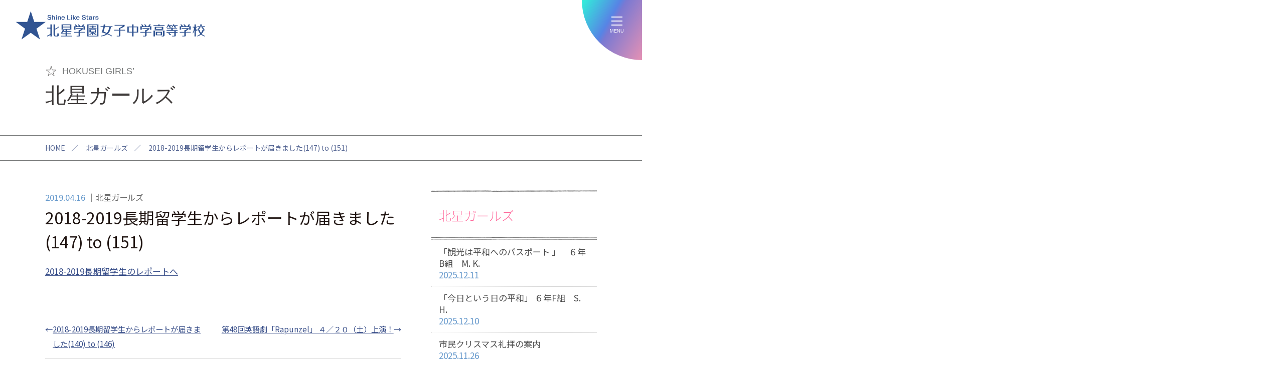

--- FILE ---
content_type: text/html; charset=UTF-8
request_url: https://www.hokusei-ghs-jh.ed.jp/hokusei_girl/8601/
body_size: 35999
content:

<!DOCTYPE html>
<html xmlns="https://www.w3.org/1999/xhtml" lang="ja" xml:lang="ja" dir="ltr" xmlns:og="https://ogp.me/ns#" xmlns:fb="https://www.facebook.com/2008/fbml">
	<head>
	 <meta charset="UTF-8">
	 <meta name="viewport" content="width=device-width">
	 <meta http-equiv="X-UA-Compatible" content="IE=edge,chrome=1">
		<title>2018-2019長期留学生からレポートが届きました(147) to (151) - 北星学園女子中学高等学校</title>
		<meta name="description" content="2018-2019長期留学生のレポートへ" />
		<meta name="viewport" content="width=device-width">
		<link rel="profile" href="https://gmpg.org/xfn/11">


	  <meta name='robots' content='max-image-preview:large' />
<link rel='stylesheet' id='contact-form-7-css'  href='https://www.hokusei-ghs-jh.ed.jp/wpc/wp-content/plugins/contact-form-7/includes/css/styles.css?ver=5.5.6' type='text/css' media='all' />
<script type='text/javascript' src='https://www.hokusei-ghs-jh.ed.jp/wpc/wp-includes/js/jquery/jquery.min.js?ver=3.6.0' id='jquery-core-js'></script>
<script type='text/javascript' src='https://www.hokusei-ghs-jh.ed.jp/wpc/wp-includes/js/jquery/jquery-migrate.min.js?ver=3.3.2' id='jquery-migrate-js'></script>
<script type='text/javascript' src='https://www.hokusei-ghs-jh.ed.jp/wpc/wp-content/plugins/simple-responsive-slider/assets/js/responsiveslides.min.js?ver=5.9.3' id='responsiveslides-js'></script>
	<script type="text/javascript">
	jQuery(document).ready(function($) {
		$(function() {
			$(".rslides").responsiveSlides({
			  auto: true,             // Boolean: Animate automatically, true or false
			  speed: 500,            // Integer: Speed of the transition, in milliseconds
			  timeout: 6000,          // Integer: Time between slide transitions, in milliseconds
			  pager: true,           // Boolean: Show pager, true or false
			  nav: false,             // Boolean: Show navigation, true or false
			  random: false,          // Boolean: Randomize the order of the slides, true or false
			  pause: false,           // Boolean: Pause on hover, true or false
			  pauseControls: false,    // Boolean: Pause when hovering controls, true or false
			  prevText: "Back",   // String: Text for the "previous" button
			  nextText: "Next",       // String: Text for the "next" button
			  maxwidth: "3200",           // Integer: Max-width of the slideshow, in pixels
			  navContainer: "",       // Selector: Where controls should be appended to, default is after the 'ul'
			  manualControls: "",     // Selector: Declare custom pager navigation
			  namespace: "rslides",   // String: Change the default namespace used
			  before: function(){},   // Function: Before callback
			  after: function(){}     // Function: After callback
			});
		});
	 });
	</script>
	
		<!--メインスタイル-->
		<link rel="stylesheet" href="https://www.hokusei-ghs-jh.ed.jp/wpc/wp-content/themes/basic/style.css?ver=20250307" type="text/css" media="all" />

		<!--drawer-->
		<link rel="stylesheet" href="https://www.hokusei-ghs-jh.ed.jp/wpc/wp-content/themes/basic/js/drawer/css/drawer.css">
		<script src="https://www.hokusei-ghs-jh.ed.jp/wpc/wp-content/themes/basic/js/iscroll.js"></script>
		<script src="https://www.hokusei-ghs-jh.ed.jp/wpc/wp-content/themes/basic/js/drawer/js/drawer.js"></script>

		<!--メインJS-->
		<script type="text/javascript" src="https://www.hokusei-ghs-jh.ed.jp/wpc/wp-content/themes/basic/js/main.js?ver=20250308"></script>


		<!--カルーセル（slick）-->
		<script type="text/javascript" src="https://www.hokusei-ghs-jh.ed.jp/wpc/wp-content/themes/basic/js/slick.min.js"></script>
		<link rel="stylesheet" href="https://www.hokusei-ghs-jh.ed.jp/wpc/wp-content/themes/basic/js/slick/slick.css" type="text/css" media="all" />

		<!-- Analytics G4 analytics_g4:load -->
		<script src="https://www.hokusei-ghs-jh.ed.jp/wpc/wp-content/themes/basic/js/analytics_g4.js"></script>

		<!--Facebook OGPデータ設定-->
		<meta property="og:type" content="article" />
		<meta property="og:site_name" content="北星学園女子中学高等学校" />
		<meta property="og:image" content="https://www.hokusei-ghs-jh.ed.jp/wpc/wp-content/themes/basic/img/facebook.png">
		<meta property="og:title" content="2018-2019長期留学生からレポートが届きました(147) to (151)｜北星学園女子中学高等学校">
		<meta property="og:url" content="https://www.hokusei-ghs-jh.ed.jp/hokusei_girl/8601">
		<meta property="og:description" content="北星学園グループの中高一貫の女子校です。自分で考え判断し、行動に責任を持てる女性を育成します。">

		<!--favicon-->
		<link rel="shortcut icon" href="https://www.hokusei-ghs-jh.ed.jp/wpc/wp-content/themes/basic/img/favicon/favicon.ico" type="image/x-icon" />
		<link rel="apple-touch-icon" href="https://www.hokusei-ghs-jh.ed.jp/wpc/wp-content/themes/basic/img/favicon/apple-touch-icon.png" />
		<link rel="apple-touch-icon" sizes="57x57" href="https://www.hokusei-ghs-jh.ed.jp/wpc/wp-content/themes/basic/img/favicon/apple-touch-icon-57x57.png" />
		<link rel="apple-touch-icon" sizes="72x72" href="https://www.hokusei-ghs-jh.ed.jp/wpc/wp-content/themes/basic/img/favicon/apple-touch-icon-72x72.png" />
		<link rel="apple-touch-icon" sizes="76x76" href="https://www.hokusei-ghs-jh.ed.jp/wpc/wp-content/themes/basic/img/favicon/apple-touch-icon-76x76.png" />
		<link rel="apple-touch-icon" sizes="114x114" href="https://www.hokusei-ghs-jh.ed.jp/wpc/wp-content/themes/basic/img/favicon/apple-touch-icon-114x114.png" />
		<link rel="apple-touch-icon" sizes="120x120" href="https://www.hokusei-ghs-jh.ed.jp/wpc/wp-content/themes/basic/img/favicon/apple-touch-icon-120x120.png" />
		<link rel="apple-touch-icon" sizes="144x144" href="https://www.hokusei-ghs-jh.ed.jp/wpc/wp-content/themes/basic/img/favicon/apple-touch-icon-144x144.png" />
		<link rel="apple-touch-icon" sizes="152x152" href="https://www.hokusei-ghs-jh.ed.jp/wpc/wp-content/themes/basic/img/favicon/apple-touch-icon-152x152.png" />
		<link rel="apple-touch-icon" sizes="180x180" href="https://www.hokusei-ghs-jh.ed.jp/wpc/wp-content/themes/basic/img/favicon/apple-touch-icon-180x180.png" />


	</head>

	<body class="category_hokusei_girl entry_hokusei_girl_page drawer drawer--right">
		<div id="nav-bg"></div>
		<div id="nav-bg2"></div>

		<div id="top"></div>

		<!--ヘッダー-->
		<div class="header">
			<div class="header_inner">

				<div class="btn_logo">
					<p>
						<a href="https://www.hokusei-ghs-jh.ed.jp" title="北星学園女子中学高等学校" rel="home">
							<span>北星学園女子中学高等学校</span>
						</a>
					</p>
				</div>

				<div class="header_menu">
					<ul>
						<li class="student"><a href="https://www.hokusei-ghs-jh.ed.jp/student/">在校生＆保護者</a></li>
						<li class="og"><a href="https://www.hokusei-ghs-jh.ed.jp/graduate/">卒業生へのお知らせ</a></li>
					</ul>
				</div>

			</div><!--/header_inner-->
		</div><!--/header-->

		<!--サイドメニュー-->
		<div class="side_menu">

			<div class="side_menu_inner">

				<div class="side_menu_box">

					<ul class="side_menu_list">
						<li class="applicant_junior"><a href="https://www.hokusei-ghs-jh.ed.jp/applicant_junior/"><span>中学応募要項</span></a></li>
						<li class="applicant_high"><a href="https://www.hokusei-ghs-jh.ed.jp/applicant_high/"><span>高校応募要項</span></a></li>
						<li class="event_info"><a href="https://www.hokusei-ghs-jh.ed.jp/event_info/"><span>説明会</span></a></li>
						<li class="pamphlet"><a href="https://www.hokusei-ghs-jh.ed.jp/pamphlet/"><span>パンフレット</span></a></li>
						<li class="faq"><a href="https://www.hokusei-ghs-jh.ed.jp/faq/"><span>よくあるご質問</span></a></li>
					</ul>

				</div><!--/side_menu_box-->

				<div class="side_mark_box">
					<p  class="girls"><a href="https://www.hokusei-ghs-jh.ed.jp/hokusei_girl/"><span>北星ガールズ</span></a></p>
				</div><!--/side_mark_box-->

				<div class="side_sns_box">
					<ul>
						<li class="sns_menu_fb"><a href="https://www.facebook.com/hokuseigirls/?locale=ja_JP" target="_blank"><span>Facebook</span></a></li>
						<li class="sns_menu_yt"><a href="https://www.youtube.com/user/HOKUSEIGIRLS" target="_blank"><span>youtube</span></a></li>
						<li class="sns_menu_x"><a href="https://twitter.com/intent/tweet?url=http://www.hokusei-ghs-jh.ed.jp/&text=北星学園女子中学高等学校&tw_p=tweetbutton" target="_blank"><span>X</span></a></li>
						<li class="sns_menu_ig"><a href="https://www.instagram.com/hokuseigirls/?hl=ja" target="_blank"><span>Instagram</span></a></li>
						<li class="sns_menu_li"><a href="https://line.me/R/msg/text/?北星学園女子中学高等学校%20http://www.hokusei-ghs-jh.ed.jp/" target="_blank"><span>LINE</span></a></li>
					</ul>
				</div><!--/side_sns_box-->

			</div><!--/side_menu_inner-->

		</div><!--/side_menu-->


		<!--ドロワーメニュー-->
		<div class="drawer_menu">

			<nav class="drawer-nav">
				<div class="drawer-menu">
					<div id="drawer_menu_box" class="drawer_menu_box clearfix">

						<div class="drawer_menu_outer">

							<div class="drawer_menu_inner">

								<div class="drawer_menu_logo">
									<a href="https://www.hokusei-ghs-jh.ed.jp" title="北星学園女子中学高等学校" rel="home">
										<span>北星学園女子中学高等学校</span>
									</a>
								</div>

								<div class="drawer_menu_sns">
									<ul class="drawer_menu_list">
										<li class="sns_menu_fb"><a href="https://www.facebook.com/hokuseigirls/?locale=ja_JP" target="_blank"><span>Facebook</span></a></li>
										<li class="sns_menu_yt"><a href="https://www.youtube.com/user/HOKUSEIGIRLS" target="_blank"><span>youtube</span></a></li>
										<li class="sns_menu_x"><a href="https://twitter.com/intent/tweet?url=http://www.hokusei-ghs-jh.ed.jp/&text=北星学園女子中学高等学校&tw_p=tweetbutton" target="_blank"><span>X</span></a></li>
										<li class="sns_menu_ig"><a href="https://www.instagram.com/hokuseigirls/?hl=ja" target="_blank"><span>Instagram</span></a></li>
										<li class="sns_menu_li"><a href="https://line.me/R/msg/text/?北星学園女子中学高等学校%20http://www.hokusei-ghs-jh.ed.jp/" target="_blank"><span>LINE</span></a></li>
									</ul>
								</div>

								<div class="drawer_menu_main_box">

									<div class="drawer_menu_1list_box drawer_menu1">
										<p class="menu_category about"><span>ABOUT</span>学校について</p>
										<ul class="drawer_menu_list">
											<li><a href="https://www.hokusei-ghs-jh.ed.jp/message/">校長メッセージ</a></li>
											<li><a href="https://www.hokusei-ghs-jh.ed.jp/history/">歴史</a></li>
											<li><a href="https://www.hokusei-ghs-jh.ed.jp/future/">将来に向けて</a></li>
											<li><a href="https://www.hokusei-ghs-jh.ed.jp/mental/">こころの教育</a></li>
											<li><a href="https://www.hokusei-ghs-jh.ed.jp/unique/">特色ある取り組み</a></li>
											<li><a href="https://www.hokusei-ghs-jh.ed.jp/day/">在校生の一日</a></li>
											<li><a href="https://www.hokusei-ghs-jh.ed.jp/work130/">130人の私が輝く仕事</a></li>
											<li><a href="https://www.hokusei-ghs-jh.ed.jp/work130_search/">卒業生のお仕事紹介</a></li>
											<li><a href="https://www.hokusei-ghs-jh.ed.jp/uniform/">制服</a></li>
											<li><a href="https://www.hokusei-ghs-jh.ed.jp/expenses/">学費</a></li>
											<li><a href="https://www.hokusei-ghs-jh.ed.jp/event/">行事</a></li>
											<li><a href="https://www.hokusei-ghs-jh.ed.jp/principal_blog/">教員ブログ</a></li>
											<li><a href="https://www.hokusei-ghs-jh.ed.jp/access/">アクセス＆施設</a></li>
											<li><a href="https://www.hokusei-ghs-jh.ed.jp/smith/">スミス寮</a></li>
											<li><a href="https://www.hokusei-ghs-jh.ed.jp/donation/">寄付金のお願い</a></li>
											<li><a href="https://www.hokusei-ghs-jh.ed.jp/certificate/">各種証明書類申請について</a></li>
											<li><a href="https://www.hokusei-ghs-jh.ed.jp/student_teaching/">教育実習を希望する方へ</a></li>
											<li><a href="https://www.hokusei-ghs-jh.ed.jp/ijime/">いじめ対策</a></li>
										</ul>
									</div>

									<div class="drawer_menu_1list_box drawer_menu2">
										<p class="menu_category education"><span>EDUCATION</span>教育</p>
										<ul class="drawer_menu_list">
											<li><a href="https://www.hokusei-ghs-jh.ed.jp/junior/">中学教育課程</a></li>
											<li><a href="https://www.hokusei-ghs-jh.ed.jp/study_tour/">スタディツアー＆留学</a></li>
											<li><a href="https://www.hokusei-ghs-jh.ed.jp/product/">商品開発</a></li>
											<li><a href="https://www.hokusei-ghs-jh.ed.jp/language_training/">カナダプロジェクト</a></li>
											<li><a href="https://www.hokusei-ghs-jh.ed.jp/course_a/" ><span>高校課程 Academicコース</span></a></li>
											<li><a href="https://www.hokusei-ghs-jh.ed.jp/course_p/" ><span>高校課程 Pioneerコース</span></a></li>
											<li><a href="https://www.hokusei-ghs-jh.ed.jp/course_g/" ><span>高校課程 Globalistコース</span></a></li>
											<li><a href="https://www.hokusei-ghs-jh.ed.jp/course_m/" ><span>高校課程 Musicコース</span></a></li>
											<li><a href="https://www.hokusei-ghs-jh.ed.jp/achievement/">大学実績</a></li>
											<li><a href="https://www.hokusei-ghs-jh.ed.jp/designated_school/">学園内・指定校・同盟校推薦枠</a></li>
											<li><a href="https://www.hokusei-ghs-jh.ed.jp/english/">北星女子の英語</a></li>
											<li><a href="https://www.hokusei-ghs-jh.ed.jp/guidance/">6年間・3年間の進路指導</a></li>
											<li><a href="https://www.hokusei-ghs-jh.ed.jp/autonomy/">自治活動</a></li>
										</ul>
									</div>

									<div class="drawer_menu_1list_box drawer_menu3">
										<p class="menu_category exam"><span>ENTRANCE EXAM</span>入試</p>
										<ul class="drawer_menu_list">
											<li><a href="https://www.hokusei-ghs-jh.ed.jp/applicant_junior/">中学教育課程入試</a></li>
											<li><a href="https://www.hokusei-ghs-jh.ed.jp/applicant_high/">高校入試</a></li>
											<li><a href="https://www.hokusei-ghs-jh.ed.jp/applicant_transference/">転編入試験</a></li>
											<li><a href="https://www.hokusei-ghs-jh.ed.jp/returnee/">帰国子女入試・転編入試験</a></li>
											<li><a href="https://www.hokusei-ghs-jh.ed.jp/event_info/">説明会</a></li>
											<li><a href="https://www.hokusei-ghs-jh.ed.jp/pamphlet/">学校案内</a></li>
											<li><a href="https://www.hokusei-ghs-jh.ed.jp/web_application/">WEB出願</a></li>
											<li><a href="https://www.hokusei-ghs-jh.ed.jp/scholarship/">奨学金</a></li>
											<li><a href="https://www.hokusei-ghs-jh.ed.jp/faq/">よくあるご質問</a></li>
											<li><a href="https://www.hokusei-ghs-jh.ed.jp/request/">資料請求</a></li>
										</ul>
									</div>

									<div class="drawer_menu_1list_box drawer_menu4">
										<div class="drawer_menu4_link_box box1">
											<p class="menu_category club"><span>CLUB</span>部活</p>
											<ul class="drawer_menu_list">
												<li><a href="https://www.hokusei-ghs-jh.ed.jp/club/">部活紹介</a></li>
												<li><a href="https://www.hokusei-ghs-jh.ed.jp/club_info/">部活結果報告</a></li>
											</ul>
										</div>
										<div class="drawer_menu4_link_box box2">
											<ul class="drawer_menu_list">
												<li class="menu_category girls"><a class="" href="https://www.hokusei-ghs-jh.ed.jp/hokusei_girl/">北星ガールズ</a></li>
												<li class="menu_category news"><a class="" href="https://www.hokusei-ghs-jh.ed.jp/news/">ニュース</a></li>
												<li class="menu_category student"><a class="" href="https://www.hokusei-ghs-jh.ed.jp/student/">在校生＆保護者</a></li>
												<li class="menu_category og"><a class="" href="https://www.hokusei-ghs-jh.ed.jp/graduate/">卒業生へのお知らせ</a></li>
												<li class="menu_category mail"><a class="" href="https://www.hokusei-ghs-jh.ed.jp/contact/">お問い合わせ</a></li>
											</ul>
										</div>
									</div>

								</div><!--/drawer_menu_main_box-->

							</div><!--/drawer_menu_inner-->

						</div><!--/drawer_menu_outer-->

					</div>
				</div>
			</nav>
		</div><!--/drawer_menu-->

		<!--ハンバーガー-->
		<div class="btn_drawer_menu">

			<button type="button" class="drawer-toggle drawer-hamburger">
				<span class="drawer-hamburger-icon"></span>
				<span class="hamburger-text">MENU</span>
			</button>

		</div><!--/btn_drawer_menu-->


		<!--コンテンツ-->
		<section class="contents_area clearfix">
			<div id="contents_header">

				<div class="category_title">
					<p>HOKUSEI GIRLS’</p>
				</div><!--/category_title-->

				<div class="entry_title">
					<h1>北星ガールズ</h1>
				</div><!--/entry_title-->

				<!--パンくず-->
				<div id="topicpath" class="topicpath">
					<ul>
						<span><a href="/" class="home">HOME</a></span>／
												<span><a href="../" class="home">北星ガールズ</a></span>／
						<span><span>2018-2019長期留学生からレポートが届きました(147) to (151)</span></span>
					</ul>
				</div><!--/topicpath-->
			</div><!--/contents_header-->

			<div class="contents_outer">
				<div class="contents_inner">

					<!--メインコンテンツ-->
					<div id="contents_main" class="contents_main normal_page_design">

						<!--記事1件分-->
						<div id="post-8601" class="clearfix" role="article">

							<div id="header">
								<div class="entry_title">
									<span class="pagedate">2019.04.16</span>
									<span class="category_title">北星ガールズ</span>
									<h1>2018-2019長期留学生からレポートが届きました(147) to (151)</h1>
								</div><!--/entry_title-->
							</div><!--/header-->

							<div id="contents_section">
<p><a title="2018-2019長期留学生からレポートが届きました(147)-(151)" href="https://www.hokusei-ghs-jh.ed.jp/study_canada/">2018-2019長期留学生のレポートへ</a></p>
							</div><!--/contents_section-->

							<div id="contents_footer">
								<nav class="nav-single">

<span class="nav-previous"><a href="https://www.hokusei-ghs-jh.ed.jp/hokusei_girl/8555" rel="prev" title="2018-2019長期留学生からレポートが届きました(140) to (146)"><span class="meta-nav">&larr;</span>2018-2019長期留学生からレポートが届きました(140) to (146)</a></span><span class="nav-next"><a href="https://www.hokusei-ghs-jh.ed.jp/hokusei_girl/8603" rel="next" title="第48回英語劇「Rapunzel」 ４／２０（土）上演！">第48回英語劇「Rapunzel」 ４／２０（土）上演！<span class="meta-nav">&rarr;</span></a></span>
									<hr class="holizon640" />
									<span class="to_blog_list"><a class="button no_underline" href="../">一覧へ</a></span>

								</nav><!-- .nav-single -->
							</div><!--/contents_footer-->

						</div><!--/post-xxx-->
					</div><!--/contents_main-->


					<!--サイドコンテンツ-->
					<div id="contents_side">
						<section class="side_box side_box_category_hokusei_girl">

							<div class="side_title_box">
								<h2><b>北星ガールズ</b></h2>
							</div><!--/side_title_box-->

							<ul class="blog_current_list">

								<li><a href="https://www.hokusei-ghs-jh.ed.jp/hokusei_girl/17292">「観光は平和へのパスポート 」　６年B組　M. K.<span class="pagedate">2025.12.11</span></a></li>
								<li><a href="https://www.hokusei-ghs-jh.ed.jp/hokusei_girl/17276">「今日という日の平和」 ６年F組　S. H.<span class="pagedate">2025.12.10</span></a></li>
								<li><a href="https://www.hokusei-ghs-jh.ed.jp/hokusei_girl/17253">市民クリスマス礼拝の案内<span class="pagedate">2025.11.26</span></a></li>
								<li><a href="https://www.hokusei-ghs-jh.ed.jp/hokusei_girl/17250">クリスマスツリー点灯式<span class="pagedate">2025.11.25</span></a></li>
								<li><a href="https://www.hokusei-ghs-jh.ed.jp/hokusei_girl/10827">教員のブログ<span class="pagedate">2025.10.24</span></a></li>
								<li><a href="https://www.hokusei-ghs-jh.ed.jp/hokusei_girl/17185">Sports Festival<span class="pagedate">2025.10.08</span></a></li>
								<li><a href="https://www.hokusei-ghs-jh.ed.jp/hokusei_girl/17150">定期演奏会<span class="pagedate">2025.10.03</span></a></li>
								<li><a href="https://www.hokusei-ghs-jh.ed.jp/hokusei_girl/17139">避難訓練<span class="pagedate">2025.10.01</span></a></li>
								<li><a href="https://www.hokusei-ghs-jh.ed.jp/hokusei_girl/17106">７校合同イベント　札幌地区私立中学校「大文化祭」のお知らせ<span class="pagedate">2025.09.10</span></a></li>
								<li><a href="https://www.hokusei-ghs-jh.ed.jp/hokusei_girl/16985">２０２５年度　高校学校祭<span class="pagedate">2025.07.03</span></a></li>
							</ul><!--/category_current_list-->
						</section><!--/side_box side_box_category_-->


						<section class="side_box side_box_archive">
							<div class="side_title_box">
								<h2><b>アーカイブ</b></h2>
							</div><!--/side_title_box-->
							<ul class="blog_archive_list">
	<li><a href='https://www.hokusei-ghs-jh.ed.jp/hokusei_girl/date/2025/12/'>2025.12</a></li>
	<li><a href='https://www.hokusei-ghs-jh.ed.jp/hokusei_girl/date/2025/11/'>2025.11</a></li>
	<li><a href='https://www.hokusei-ghs-jh.ed.jp/hokusei_girl/date/2025/10/'>2025.10</a></li>
	<li><a href='https://www.hokusei-ghs-jh.ed.jp/hokusei_girl/date/2025/09/'>2025.09</a></li>
	<li><a href='https://www.hokusei-ghs-jh.ed.jp/hokusei_girl/date/2025/07/'>2025.07</a></li>
	<li><a href='https://www.hokusei-ghs-jh.ed.jp/hokusei_girl/date/2025/06/'>2025.06</a></li>
	<li><a href='https://www.hokusei-ghs-jh.ed.jp/hokusei_girl/date/2025/05/'>2025.05</a></li>
	<li><a href='https://www.hokusei-ghs-jh.ed.jp/hokusei_girl/date/2025/04/'>2025.04</a></li>
	<li><a href='https://www.hokusei-ghs-jh.ed.jp/hokusei_girl/date/2025/03/'>2025.03</a></li>
	<li><a href='https://www.hokusei-ghs-jh.ed.jp/hokusei_girl/date/2025/02/'>2025.02</a></li>
	<li><a href='https://www.hokusei-ghs-jh.ed.jp/hokusei_girl/date/2025/01/'>2025.01</a></li>
	<li><a href='https://www.hokusei-ghs-jh.ed.jp/hokusei_girl/date/2024/12/'>2024.12</a></li>
							</ul><!--/category_current_list-->
						</section><!--/side_box side_box_archive -->



					</div><!-- contents_side -->

				</div>
			</div>
		</section>

		<!--フッター-->
		<div id="footer" class="footer">
			
			<div class="footer_inner">
		
				<div class="footer_content_box">
					
					<div class="footer_sns_box">
						<p class="footer_sns_title"><span>Follow Me!</span></p>
						<ul>
							<li class="sns_menu_fb"><a href="https://www.facebook.com/hokuseigirls/?locale=ja_JP" target="_blank"><span>Facebook</span></a></li>
							<li class="sns_menu_yt"><a href="https://www.youtube.com/user/HOKUSEIGIRLS" target="_blank"><span>youtube</span></a></li>
							<li class="sns_menu_x"><a href="https://twitter.com/intent/tweet?url=http://www.hokusei-ghs-jh.ed.jp/&text=北星学園女子中学高等学校&tw_p=tweetbutton" target="_blank"><span>X</span></a></li>
							<li class="sns_menu_ig"><a href="https://www.instagram.com/hokuseigirls/?hl=ja" target="_blank"><span>Instagram</span></a></li>
							<li class="sns_menu_li"><a href="https://line.me/R/msg/text/?北星学園女子中学高等学校%20http://www.hokusei-ghs-jh.ed.jp/" target="_blank"><span>LINE</span></a></li>
						</ul>
					</div><!--/footer_sns_box-->

					<div class="footer_pickup_link_box">
						<ul>
							<li class=""><a href="https://www.hokusei-ghs-jh.ed.jp/junior/" >中学教育課程</a></li>
							<li class=""><a href="https://www.hokusei-ghs-jh.ed.jp/course_a/" ><span>高校課程</span>Academicコース</a></li>
							<li class=""><a href="https://www.hokusei-ghs-jh.ed.jp/course_p/" ><span>高校課程</span>Pioneerコース</a></li>
							<li class=""><a href="https://www.hokusei-ghs-jh.ed.jp/course_g/" ><span>高校課程</span>Globalistコース</a></li>
							<li class=""><a href="https://www.hokusei-ghs-jh.ed.jp/course_m/" ><span>高校課程</span>Musicコース</a></li>
						</ul>
					</div><!--/footer_pickup_link_box-->

					<div class="footer_menu_box">
						
						<div class="footer_menu_main_box">
							
							<div class="footer_menu_1list_box footer_menu1">
									<p class="menu_category about">学校について</p>
									<ul class="footer_menu_list">
										<li><a href="https://www.hokusei-ghs-jh.ed.jp/message/">校長メッセージ</a></li>
										<li><a href="https://www.hokusei-ghs-jh.ed.jp/history/">歴史</a></li>
										<li><a href="https://www.hokusei-ghs-jh.ed.jp/future/">将来に向けて</a></li>
										<li><a href="https://www.hokusei-ghs-jh.ed.jp/mental/">こころの教育</a></li>
										<li><a href="https://www.hokusei-ghs-jh.ed.jp/unique/">特色ある取り組み</a></li>
										<li><a href="https://www.hokusei-ghs-jh.ed.jp/day/">在校生の一日</a></li>
										<li><a href="https://www.hokusei-ghs-jh.ed.jp/work130/">130人の私が輝く仕事</a></li>
										<li><a href="https://www.hokusei-ghs-jh.ed.jp/work130_search/">卒業生のお仕事紹介</a></li>
										<li><a href="https://www.hokusei-ghs-jh.ed.jp/uniform/">制服</a></li>
										<li><a href="https://www.hokusei-ghs-jh.ed.jp/expenses/">学費</a></li>
										<li><a href="https://www.hokusei-ghs-jh.ed.jp/event/">行事</a></li>
										<li><a href="https://www.hokusei-ghs-jh.ed.jp/principal_blog/">教員ブログ</a></li>
										<li><a href="https://www.hokusei-ghs-jh.ed.jp/access/">アクセス＆施設</a></li>
										<li><a href="https://www.hokusei-ghs-jh.ed.jp/smith/">スミス寮</a></li>
										<li><a href="https://www.hokusei-ghs-jh.ed.jp/donation/">寄付金のお願い</a></li>
										<li><a href="https://www.hokusei-ghs-jh.ed.jp/certificate/">各種証明書類申請について</a></li>
										<li><a href="https://www.hokusei-ghs-jh.ed.jp/student_teaching/">教育実習を希望する方へ</a></li>
										<li><a href="https://www.hokusei-ghs-jh.ed.jp/ijime/">いじめ対策</a></li>
									</ul>
								</div>
								
								<div class="footer_menu_1list_box footer_menu2">
									<p class="menu_category education">教育</p>
									<ul class="footer_menu_list">
										<li><a href="https://www.hokusei-ghs-jh.ed.jp/junior/">中学教育課程</a></li>
										<li><a href="https://www.hokusei-ghs-jh.ed.jp/study_tour/">スタディツアー＆留学</a></li>
										<li><a href="https://www.hokusei-ghs-jh.ed.jp/product/">商品開発</a></li>
										<li><a href="https://www.hokusei-ghs-jh.ed.jp/language_training/">カナダプロジェクト</a></li>
										<li><a href="https://www.hokusei-ghs-jh.ed.jp/course_a/" ><span>高校課程 Academicコース</span></a></li>
										<li><a href="https://www.hokusei-ghs-jh.ed.jp/course_p/" ><span>高校課程 Pioneerコース</span></a></li>
										<li><a href="https://www.hokusei-ghs-jh.ed.jp/course_g/" ><span>高校課程 Globalistコース</span></a></li>
										<li><a href="https://www.hokusei-ghs-jh.ed.jp/course_m/" ><span>高校課程 Musicコース</span></a></li>
										<li><a href="https://www.hokusei-ghs-jh.ed.jp/achievement/">大学実績</a></li>
										<li><a href="https://www.hokusei-ghs-jh.ed.jp/designated_school/">学園内・指定校・同盟校推薦枠</a></li>
										<li><a href="https://www.hokusei-ghs-jh.ed.jp/english/">北星女子の英語</a></li>
										<li><a href="https://www.hokusei-ghs-jh.ed.jp/guidance/">6年間・3年間の進路指導</a></li>
										<li><a href="https://www.hokusei-ghs-jh.ed.jp/autonomy/">自治活動</a></li>
									</ul>
								</div>
								
								<div class="footer_menu_1list_box footer_menu3">
									<p class="menu_category exam">入試</p>
									<ul class="footer_menu_list">
										<li><a href="https://www.hokusei-ghs-jh.ed.jp/applicant_junior/">中学教育課程入試</a></li>
										<li><a href="https://www.hokusei-ghs-jh.ed.jp/applicant_high/">高校入試</a></li>
										<li><a href="https://www.hokusei-ghs-jh.ed.jp/applicant_transference/">転編入試験</a></li>
										<li><a href="https://www.hokusei-ghs-jh.ed.jp/returnee/">帰国子女入試・転編入試験</a></li>
										<li><a href="https://www.hokusei-ghs-jh.ed.jp/event_info/">説明会</a></li>
										<li><a href="https://www.hokusei-ghs-jh.ed.jp/pamphlet/">学校案内</a></li>
										<li><a href="https://www.hokusei-ghs-jh.ed.jp/web_application/">WEB出願</a></li>
										<li><a href="https://www.hokusei-ghs-jh.ed.jp/scholarship/">奨学金</a></li>
										<li><a href="https://www.hokusei-ghs-jh.ed.jp/faq/">よくあるご質問</a></li>
										<li><a href="https://www.hokusei-ghs-jh.ed.jp/request/">資料請求</a></li>
									</ul>
								</div>
								
								<div class="footer_menu_1list_box footer_menu4">
									<div class="column_inner">
										<p class="menu_category club">部活</p>
										<ul class="footer_menu_list">
											<li><a href="https://www.hokusei-ghs-jh.ed.jp/club/">部活紹介</a></li>
											<li><a href="https://www.hokusei-ghs-jh.ed.jp/club_info/">部活結果報告</a></li>
										</ul>
									</div>
									<div class="footer_menu4_link_box">
										<p class="menu_category girls"><a class="" href="https://www.hokusei-ghs-jh.ed.jp/hokusei_girl/">北星ガールズ</a></p>
										<p class="menu_category news"><a class="" href="https://www.hokusei-ghs-jh.ed.jp/news/">ニュース</a></p>
										<p class="menu_category student"><a class="" href="https://www.hokusei-ghs-jh.ed.jp/student/">在校生＆保護者</a></p>
										<p class="menu_category og"><a class="" href="https://www.hokusei-ghs-jh.ed.jp/graduate/">卒業生へのお知らせ</a></p>
									</div>
								</div>
								
								<div class="footer_menu_1list_box footer_menu5">
									<ul class="footer_menu_list">
										<li class="sns_menu_fb"><a href="https://www.facebook.com/hokuseigirls/?locale=ja_JP" target="_blank"><span>Facebook</span></a></li>
										<li class="sns_menu_yt"><a href="https://www.youtube.com/user/HOKUSEIGIRLS" target="_blank"><span>youtube</span></a></li>
										<li class="sns_menu_x"><a href="https://twitter.com/intent/tweet?url=http://www.hokusei-ghs-jh.ed.jp/&text=北星学園女子中学高等学校&tw_p=tweetbutton" target="_blank"><span>X</span></a></li>
										<li class="sns_menu_ig"><a href="https://www.instagram.com/hokuseigirls/?hl=ja" target="_blank"><span>Instagram</span></a></li>
										<li class="sns_menu_li"><a href="https://line.me/R/msg/text/?北星学園女子中学高等学校%20http://www.hokusei-ghs-jh.ed.jp/" target="_blank"><span>LINE</span></a></li>
									</ul>
								</div>
								
							</div><!--/footer_menu_main_box-->

					</div><!--/footer_menu_box-->
					
					<div class="footer_address_box">
						
						<div class="footer_logo_box">
							<p class="footer_logo"><a href="https://www.hokusei-ghs-jh.ed.jp"><span>北星学園女子中学高等学校</span></a></p>
						</div>
					
						<div class="footer_address_box">
							<div class="column_inner">
								<p class="footer_address">〒064-8523<br class="sp_only" >札幌市中央区南4条西17丁目2番2号</p>
								<p class="footer_tel"><span>TEL：<a class="footer_tel_link" href="tel:0115617153">011-561-7153</a></span></p>
							</div>
							<div class="column_inner">
								<p class="footer_contact"><a class="button icon_arrow_mid_black" href="https://www.hokusei-ghs-jh.ed.jp/contact/">お問い合わせ</a></p>
							</div>
						</div>
						
					</div><!--/footer_address_box-->
				
				</div><!-- /footer_content_box -->
				
				<!--コピーライト-->
				<div class="footer_copyright">
					<div class="footer_copyright_inner">
						<p class="mb20"><a class="" href="https://cgi2.netty.ne.jp/e-apply/hokuseigirls-jh/webapp/app/tokutei/" target="_blank">特定商取引法に基づく表示</a></p>
						<p>&copy; <script type="text/javascript">
								ShowNowYear();
							</script> Hokusei Gakuen Girls' Junior & Senior High School. All rights reserved.</p>
					</div>
				</div><!-- /footer_copyright-->

			</div><!-- /footer_inner -->

		</div><!-- /footer -->
		
		<!--ページトップ-->
		<div id="pagetop_wrapper">
			<div class="pagetop"><a class="pagetop_link" href="#top"><span>PAGE TOP</span></a></div>
		</div>
<script type='text/javascript' src='https://www.hokusei-ghs-jh.ed.jp/wpc/wp-includes/js/dist/vendor/regenerator-runtime.min.js?ver=0.13.9' id='regenerator-runtime-js'></script>
<script type='text/javascript' src='https://www.hokusei-ghs-jh.ed.jp/wpc/wp-includes/js/dist/vendor/wp-polyfill.min.js?ver=3.15.0' id='wp-polyfill-js'></script>
<script type='text/javascript' id='contact-form-7-js-extra'>
/* <![CDATA[ */
var wpcf7 = {"api":{"root":"https:\/\/www.hokusei-ghs-jh.ed.jp\/wp-json\/","namespace":"contact-form-7\/v1"}};
/* ]]> */
</script>
<script type='text/javascript' src='https://www.hokusei-ghs-jh.ed.jp/wpc/wp-content/plugins/contact-form-7/includes/js/index.js?ver=5.5.6' id='contact-form-7-js'></script>
<script type='text/javascript' id='wherego_tracker-js-extra'>
/* <![CDATA[ */
var ajax_wherego_tracker = {"ajax_url":"https:\/\/www.hokusei-ghs-jh.ed.jp\/wpc\/wp-admin\/admin-ajax.php","wherego_nonce":"a26918aa70","wherego_id":"8601","wherego_sitevar":"","wherego_rnd":"867069530"};
/* ]]> */
</script>
<script type='text/javascript' src='https://www.hokusei-ghs-jh.ed.jp/wpc/wp-content/plugins/where-did-they-go-from-here/includes/js/wherego_tracker.min.js?ver=1.0' id='wherego_tracker-js'></script>
<script type='text/javascript' id='wp-jquery-lightbox-js-extra'>
/* <![CDATA[ */
var JQLBSettings = {"fitToScreen":"0","resizeSpeed":"400","displayDownloadLink":"0","navbarOnTop":"0","loopImages":"","resizeCenter":"","marginSize":"","linkTarget":"","help":"","prevLinkTitle":"previous image","nextLinkTitle":"next image","prevLinkText":"\u00ab Previous","nextLinkText":"Next \u00bb","closeTitle":"close image gallery","image":"Image ","of":" of ","download":"Download","jqlb_overlay_opacity":"80","jqlb_overlay_color":"#000000","jqlb_overlay_close":"1","jqlb_border_width":"10","jqlb_border_color":"#ffffff","jqlb_border_radius":"0","jqlb_image_info_background_transparency":"100","jqlb_image_info_bg_color":"#ffffff","jqlb_image_info_text_color":"#000000","jqlb_image_info_text_fontsize":"10","jqlb_show_text_for_image":"1","jqlb_next_image_title":"next image","jqlb_previous_image_title":"previous image","jqlb_next_button_image":"https:\/\/www.hokusei-ghs-jh.ed.jp\/wpc\/wp-content\/plugins\/wp-lightbox-2\/styles\/images\/next.gif","jqlb_previous_button_image":"https:\/\/www.hokusei-ghs-jh.ed.jp\/wpc\/wp-content\/plugins\/wp-lightbox-2\/styles\/images\/prev.gif","jqlb_maximum_width":"","jqlb_maximum_height":"","jqlb_show_close_button":"1","jqlb_close_image_title":"close image gallery","jqlb_close_image_max_heght":"22","jqlb_image_for_close_lightbox":"https:\/\/www.hokusei-ghs-jh.ed.jp\/wpc\/wp-content\/plugins\/wp-lightbox-2\/styles\/images\/closelabel.gif","jqlb_keyboard_navigation":"1","jqlb_popup_size_fix":"0"};
/* ]]> */
</script>
<script type='text/javascript' src='https://www.hokusei-ghs-jh.ed.jp/wpc/wp-content/plugins/wp-lightbox-2/js/dist/wp-lightbox-2.min.js?ver=1.3.4.1' id='wp-jquery-lightbox-js'></script>
	</body>
</html>


--- FILE ---
content_type: text/css
request_url: https://www.hokusei-ghs-jh.ed.jp/wpc/wp-content/themes/basic/style.css?ver=20250307
body_size: 332608
content:
/*
Theme Name: 北星学園女子中学高等学校 テーマver2.0
Theme URI: https://www.hokusei-ghs-jh.ed.jp/
Author: JET BEANS INC.
Author URI: http://jetbeans.com
Description: オリジナルデザインCSS。
Version: 1.0
License:
License URI:
Tags:
Text Domain: https://www.hokusei-ghs-jh.ed.jp/
*/



@charset "UTF-8";

/*Googleフォント*/
@import url("https://fonts.googleapis.com/css2?family=Noto+Sans+JP:wght@300;400;500;700&Noto+Serif+JP&Josefin+Sans:ital,wght@0,100..700;1,100..700&family=Montserrat:ital,wght@0,100..900;1,100..900&display=swap");
/*font-family: 'Noto Sans JP', sans-serif; 基本の日本語「Noto Sans JP」*/
/*font-family: 'Noto Serif JP', serif;　明朝*/
/*font-family: "Josefin Sans", sans-serif;*/
/*font-family: "Montserrat", sans-serif;*/

/*未使用「=Sen:wght@400..800&」　font-family: "Sen", sans-serif;　英語タイトル等のゴシック（Avenirに似たGoogleフォント）*/

/*サイズやバランスを欧文フォントにあわせた日本語フォント*/
/*https://github.com/ookamiinc/kinto*/
/*「font」ディレクトリに設置して参照*/

/*google Material Symbols*/
@import url("https://fonts.googleapis.com/css2?family=Material+Symbols+Outlined:opsz,wght,FILL,GRAD@20..48,100..700,0..1,-50..200");

/*Adobeフォント*/
/*myriad-variable*/
/*@import url("https://use.typekit.net/anr1sks.css");　←読み込みしてないのに表示される…なぜ*/
/*font-family: "myriad-variable", sans-serif;　ウェイトは70、300*/

/*秀英丸ゴシック*/
/*読み込みはmain.jsに記載*/
/*font-family: "dnp-shuei-mgothic-std", sans-serif;　ウェイトは400、600*/



/*
テーマカラーメモ

文字色、ボタンの色（hoverは0.8に）
#3e3a39

ポイントカラー1、ベタ背景色、枠線等のエメラルドグリーン
#00c8b3

ポイントカラー2：濃いめのグレー
#6b6a6a

ポイントカラー3：薄いグレー
#acacac

ベタ背景：薄いグレー（フッター等）
#f4f4f4

*/

.sample-color{
	color:#f4f4f4
}



html, body, div, span, applet, object, iframe, h1, h2, h3, h4, h5, h6, p, blockquote, pre, a, abbr, acronym, address, big, cite, code, del, dfn, em, font, ins, kbd, q, s, samp, small, strike, strong, sub, sup, tt, var, dl, dt, dd, ol, ul, li, fieldset, form, label, legend, table, caption, tbody, tfoot, thead, tr, th, td {
	border: 0;
	font-family: inherit;
	font-style: inherit;
	font-weight: inherit;
	margin: 0;
	outline: 0;
	padding: 0;box-sizing: border-box;/*width:100%で､padding分をハミ出させないためのスタイル*/
-moz-box-sizing: border-box;
-webkit-box-sizing: border-box;
-ms-box-sizing: border-box;
}

article, aside, details, figcaption, figure,
footer, header, hgroup, nav, section { display: block; }

audio, canvas, video {
	display: inline-block;
	/*max-width: 100%;*/
}

html {
	font-family: sans-serif;
	overflow-y: scroll;
	-webkit-text-size-adjust: 100%;
	-ms-text-size-adjust:	 100%;
	font-size: 62.5%;
}


body {
	position:relative;
	margin:0;
	padding:0;
	font-size: 1.7rem;
	line-height: 1.9;
	font-family: 'Noto Sans JP',YakuHanJP,"Kinto Sans","Helvetica Neue","Segoe UI",Helvetica,"游ゴシック体",YuGothic,"Yu Gothic M","游ゴシック Medium","Yu Gothic Medium","メイリオ",Meiryo,sans-serif;
	color : #201512; /*色指定*/
	margin-top: 0px;
	font-weight: normal;
	overflow: hidden;
	/*border-left: solid 5px #0D468F;*/
	z-index: 0;
}


.clearfix:after,
.pc_only_clearfix:after {
	content: ".";
	display: block;
	height: 0.1px;
	line-height: 0;
	clear: both;
	visibility: hidden;
}

/* ----------Hides from IE-mac \*/
* html .clearfix,
* html .pc_only_clearfix {
	height: 1%;
}

.clearfix,
.pc_only_clearfix {
	display: block;
}

/* ----------for IE 5.5-7---------- */
.clearfix,
.pc_only_clearfix {
	zoom: 100%;
}

/*Chromeでbuttonなどをクリックした際の青枠線を表示しない*/
*:focus {
	outline: none;
}

a {
	color : #3E3A39; /* 色指定 */
	text-decoration:none;
	outline : 0 ; /* text-indentを使用した際にFirefoxでリンク線が出ないようにする */
	
	-webkit-transition: all 0.2s ease-in-out;
	-moz-transition: all 0.2s ease-in-out;
	-o-transition: all 0.2s ease-in-out;
	transition: all 0.2s ease-in-out;
}

.contents_main a{
	text-decoration: underline;
	color: #374d88;
}

.contents_main a.no_underline{
	text-decoration: none;
}

a:visited{
	color:#3E3A39;
}

a:focus {
	outline: thin dotted;
}

a:hover, a:active {
	color: #374d88 !important;
}

.link_color{
	color : #374d88;
}

.link_color:hover{
	color : #495f9b;
}

.link_color_white,
.link_color_white:before,
.link_color_white:after{
	color : #ffffff !important;
}

.link_color_white:hover,
.link_color_white:hover:before,
.link_color_white:hover:after{
	color : #ffffff !important;
}

.link_color_black{
	color : #3E3A39;
}

.link_color_black:hover{
	color : #3E3A39;
}

.link_underline{
	text-decoration: underline;
}

.link_underline:hover{
	text-decoration: underline;
}

h1, h2, h3, h4, h5, h6 {
	clear: both;
	margin:0;
}

address {
	font-style: italic;
	margin-bottom: 24px;
}

abbr[title] { cursor: help; }

b, strong { font-weight: 600; }

cite, dfn, em, i { font-style: italic; }

mark, ins { text-decoration: none; }

p {
	text-align:left;
	/*color:#3e3a39;*/
}

#contents_section p{
	margin-bottom: 20px;
}

code, kbd, tt, var, samp, pre {
	font-family: monospace, serif;
	font-size: 15px;
	-webkit-hyphens: none;
	-moz-hyphens:	none;
	-ms-hyphens:	 none;
	hyphens:		 none;
	line-height: 1.6;
}

pre {
	border:none;
	-webkit-box-sizing: border-box;
	-moz-box-sizing:	border-box;
	box-sizing:		 border-box;
	margin-bottom: 24px;
	max-width: 100%;
	overflow: auto;
	padding: 12px;
	white-space: pre;
	white-space: pre-wrap;
	word-wrap: break-word;
}

blockquote,
q {
	-webkit-hyphens: none;
	-moz-hyphens:	none;
	-ms-hyphens:	 none;
	hyphens:		 none;
	quotes: none;
}

blockquote:before, blockquote:after, q:before,q:after {
	content: "";
	content: none;
}

blockquote {
	font-size:100%;
	font-style: italic;
	font-weight: 300;
	line-height: 1.6;
}

blockquote cite, blockquote small {
	font-size: 16px;
	font-weight: 400;
	line-height: 1.6;
}

blockquote em, blockquote i, blockquote cite { font-style: normal; }

blockquote strong,
blockquote b { font-weight: 400; }

small { font-size: smaller; }

big { font-size: 125%; }

sup, sub {
	font-size: 75%;
	height: 0;
	line-height: 0;
	position: relative;
	vertical-align: baseline;
}

sup { bottom: 1ex; }

sub { top: .5ex; }

ul{ list-style-type:none; }
ol{
	list-style-type:none;
	margin-left:1.5em;
	text-indent:-1.5em;
	}

li > ul,
li > ol { margin: 0 0 0 0px; }

img {
	-ms-interpolation-mode: bicubic;
	border: 0;
	vertical-align: middle;/*image-rendering: -webkit-optimize-contrast;*/
}

a:hover img{
	filter:alpha(opacity=80); /*IE*/
	-moz-opacity:0.80; /*FF*/
	opacity:0.80;
}

figure { margin: 0; }

fieldset {
	border: 1px solid #dadada;
	margin: 0 0 24px;
	padding: 11px 12px 0;
}

legend { white-space: normal; }

button, input, select, textarea {
	-webkit-box-sizing: border-box;
	-moz-box-sizing:	border-box;
	box-sizing:		 border-box;
}

button, input { line-height: normal; }

 /* Removing the inner shadow, rounded corners on iOS inputs */
input, textarea {background-image: -webkit-linear-gradient(hsla(0,0%,100%,0), hsla(0,0%,100%,0)); }

button, html input[type="button"], input[type="reset"], input[type="submit"] {
	-webkit-appearance: button;
	cursor: pointer;
}

button[disabled], input[disabled] { cursor: default; }

input[type="checkbox"],
input[type="radio"] { padding: 0; }

input[type="search"] {
	-webkit-appearance: textfield;
}

input[type="search"]::-webkit-search-decoration {
	-webkit-appearance: none;
}

button::-moz-focus-inner,
input::-moz-focus-inner {
	border: 0;
	padding: 0;
}

textarea {
	overflow: auto;
	vertical-align: top;
}

table, th, td { border:none; }

table {
	font-size:100%;
	border-collapse:collapse;
	}

caption, th, td {
	font-size:100%;
	line-height:1.6;
	font-weight: normal;
}



/* --------------------

ローディング

-------------------- */

/*ローディング　画面全体*/
.loading_box{
	display: none;
}


/*ローディング　画面全体*/
/*
.loading_box{
	position: fixed;
	display: flex;
	flex-direction: column;
	justify-content: center;
	align-items: center;
	height: 100vh;
	width: 100vw;
	top:0;
	bottom: 0;
	left: 0;
	right: 0;
	background: url(../img/logo_color.svg) no-repeat center 42%;
	background-size: 180px 55px;
	background-color: #ffffff;
	z-index: 20000 !important;
}


.sk-fading-circle {
	margin: 100px auto;
	width: 40px;
	height: 40px;
	position: relative;
}

.sk-fading-circle .sk-circle {
	width: 100%;
	height: 100%;
	position: absolute;
	left: 0;
	top: 0;
}

.sk-fading-circle .sk-circle:before {
	content: '';
	display: block;
	margin: 0 auto;
	width: 15%;
	height: 15%;
	background-color: #333;
	border-radius: 100%;
	-webkit-animation: sk-circleFadeDelay 1.2s infinite ease-in-out both;
			animation: sk-circleFadeDelay 1.2s infinite ease-in-out both;
}
.sk-fading-circle .sk-circle2 {
	-webkit-transform: rotate(30deg);
		-ms-transform: rotate(30deg);
			transform: rotate(30deg);
}
.sk-fading-circle .sk-circle3 {
	-webkit-transform: rotate(60deg);
		-ms-transform: rotate(60deg);
			transform: rotate(60deg);
}
.sk-fading-circle .sk-circle4 {
	-webkit-transform: rotate(90deg);
		-ms-transform: rotate(90deg);
			transform: rotate(90deg);
}
.sk-fading-circle .sk-circle5 {
	-webkit-transform: rotate(120deg);
		-ms-transform: rotate(120deg);
			transform: rotate(120deg);
}
.sk-fading-circle .sk-circle6 {
	-webkit-transform: rotate(150deg);
		-ms-transform: rotate(150deg);
			transform: rotate(150deg);
}
.sk-fading-circle .sk-circle7 {
	-webkit-transform: rotate(180deg);
		-ms-transform: rotate(180deg);
			transform: rotate(180deg);
}
.sk-fading-circle .sk-circle8 {
	-webkit-transform: rotate(210deg);
		-ms-transform: rotate(210deg);
			transform: rotate(210deg);
}
.sk-fading-circle .sk-circle9 {
	-webkit-transform: rotate(240deg);
		-ms-transform: rotate(240deg);
			transform: rotate(240deg);
}
.sk-fading-circle .sk-circle10 {
	-webkit-transform: rotate(270deg);
		-ms-transform: rotate(270deg);
			transform: rotate(270deg);
}
.sk-fading-circle .sk-circle11 {
	-webkit-transform: rotate(300deg);
		-ms-transform: rotate(300deg);
			transform: rotate(300deg);
}
.sk-fading-circle .sk-circle12 {
	-webkit-transform: rotate(330deg);
		-ms-transform: rotate(330deg);
			transform: rotate(330deg);
}
.sk-fading-circle .sk-circle2:before {
	-webkit-animation-delay: -1.1s;
			animation-delay: -1.1s;
}
.sk-fading-circle .sk-circle3:before {
	-webkit-animation-delay: -1s;
			animation-delay: -1s;
}
.sk-fading-circle .sk-circle4:before {
	-webkit-animation-delay: -0.9s;
			animation-delay: -0.9s;
}
.sk-fading-circle .sk-circle5:before {
	-webkit-animation-delay: -0.8s;
			animation-delay: -0.8s;
}
.sk-fading-circle .sk-circle6:before {
	-webkit-animation-delay: -0.7s;
			animation-delay: -0.7s;
}
.sk-fading-circle .sk-circle7:before {
	-webkit-animation-delay: -0.6s;
			animation-delay: -0.6s;
}
.sk-fading-circle .sk-circle8:before {
	-webkit-animation-delay: -0.5s;
			animation-delay: -0.5s;
}
.sk-fading-circle .sk-circle9:before {
	-webkit-animation-delay: -0.4s;
			animation-delay: -0.4s;
}
.sk-fading-circle .sk-circle10:before {
	-webkit-animation-delay: -0.3s;
			animation-delay: -0.3s;
}
.sk-fading-circle .sk-circle11:before {
	-webkit-animation-delay: -0.2s;
			animation-delay: -0.2s;
}
.sk-fading-circle .sk-circle12:before {
	-webkit-animation-delay: -0.1s;
			animation-delay: -0.1s;
}

@-webkit-keyframes sk-circleFadeDelay {
	0%, 39%, 100% { opacity: 0; }
	40% { opacity: 1; }
}

@keyframes sk-circleFadeDelay {
	0%, 39%, 100% { opacity: 0; }
	40% { opacity: 1; }
}
*/



/* --------------------------------

 レイアウトの設定（スタイル記載順）
 
-------------------------------- */
/*大枠の構成
	#top　ページトップアンカー
	.header　ヘッダー
	.side_menu　サイドメニュー
	.drawer_menu　ドロワーメニュー
	#footer　フッター
	パララックス設定
	.contents_area　コンテンツ欄
	各パーツ設定
	トップページ専用スタイル
	トップページ以外のページの共通パーツ
	「ニュース」ページ　ディレクトリ：news/
	「404 Not found」ページ　ディレクトリ：404
	※各下層ページのスタイルは、個別のcssファイルに記載
*/


/* --------------------

ページトップアンカー

-------------------- */

#top{
	
}


/* --------------------

ヘッダー

-------------------- */

/*div*/

.header{
	display: block;
	position: relative;
	width: 100%;
	height: 100px;
	z-index: 8888;
	background-color: rgba(255,255,255,0.9);
}

.body_frontpage .header{
	display: block;
	position: fixed;
	top:0;
	right: 0;
	left: 0;
	width: 100%;
	height: 100px;
	max-height: 100px;
	z-index: 8888;
	background-color: rgba(255,255,255,0.0);;
	transition: 0.5s;
}

/*下に下がったとき*/
.body_frontpage .header.fixed{
	background-color: rgba(255,255,255,1);
}

.body_frontpage .header.hide {
	transform:translateY(-100px);
}

/*トップページのみ*/
.frontpage .header {
}

.header_inner{
	display: flex;
	position: relative;
	justify-content: space-between;
	width: 100%;
	/*max-width: 1600px;*/
	padding-left: 30px;
	padding-right: 130px;
	margin: 0 auto;
}

/*1600px以上*/
@media (min-width: 1600px) {
	.header_inner{

	}
}

/*固定ヘッダーロゴ　div*/
.btn_logo{
	display: inline-block;
	position: relative;
	width: 380px;
	height: 100px;
	z-index: 10003;/*グランドメニューは10004; headerは10002*/
	-webkit-transition: all 0.2s ease-in-out;
	-moz-transition: all 0.2s ease-in-out;
	-o-transition: all 0.2s ease-in-out;
	transition: all 0.2s ease-in-out;
}

.btn_logo a,
.body_frontpage .btn_logo a{
	display: block;
	position: relative;
	width: 100%;
	min-width: 320px;
	max-width: 380px;
	height: 100px;
	background: url("img/logo.svg") no-repeat left center;
	/*background-size: 324px 50px;*/
	background-size: contain;
	
	/*
	-webkit-filter: drop-shadow(0px 0px 2px white) drop-shadow(0px 0px 1px rgba(255, 255, 255,0.5));
	filter: drop-shadow(0px 0px 2px white) drop-shadow(0px 0px 1px rgba(255, 255, 255,0.5));
	*/

}

.body_frontpage .btn_logo a{
	pointer-events: none;
}

.btn_logo a span,
.body_frontpage .btn_logo a span{
	display: none;
}

/*トップページのみ：初期位置（ロゴは白）*/
.body_frontpage .header .btn_logo a{
	background: url("img/logo.svg") no-repeat center center;
	background-size: contain;
}

/*トップページのみ：下に下がったとき（ロゴは黒）*/
.body_frontpage .header.fixed .btn_logo a{
	background: url("img/logo.svg") no-repeat center center;
	background-size: contain;
}

/*ヘッダーメニュー（トップ以外は非表示）*/
.header_menu {
	display: none;
}

/*トップのみ表示*/
.body_frontpage .header_menu {
	display: flex;
	position: relative;
	padding: 0px 0px 0px 0px;
}

/*ul*/
.header_menu ul {
	display: flex;
	justify-content: flex-end;
}

.header_menu ul li {
	display: flex;
	flex-direction: column;
	justify-content: center;
	/*align-items: center;*/
	vertical-align: middle;
	margin-left: 5px;
	margin-right: 5px;
	white-space: nowrap;
	line-height: 100%;
	
	-moz-transition: all 0.2s ease-in-out;
	-o-transition: all 0.2s ease-in-out;
	transition: all 0.2s ease-in-out;
}

.header_menu ul li a{
	position: relative;
	font-family: 'Noto Sans JP', sans-serif;
	text-align: center;
	padding: 10px 10px 10px 45px;
	color: #3e3a39;
	font-size: 1.55rem;
	margin-right: 10px;
	
	border-radius: 12px;
	-webkit-border-radius:12px;
	-moz-border-radius:12px;
	
	-moz-transition: all 0.2s ease-in-out;
	-o-transition: all 0.2s ease-in-out;
	transition: all 0.2s ease-in-out;
}

.header_menu ul li a:before{
	content:"";
	display: inline-block;
	position: absolute;
	top:8px;
	left:10px;
	width: 30px;
	height: 20px;
}

.header_menu ul li.student a:before{
	background: url("img/icon_header_student.svg") no-repeat center center;
	background-size: contain;
}

.header_menu ul li.og a:before{
	background: url("img/icon_header_og.svg") no-repeat center center;
	background-size: contain;
}

.body_frontpage .header.fixed .header_menu ul li a{
	color: #3e3a39;
	
}

.header_menu ul li a:hover{
	background-color: #ebf3fe;
}

.header_menu ul li a:hover:before{
	fill: #42AFE3;
}


/*------------------------------

サイドメニュー

------------------------------*/

/*トップ以外は非表示*/
.side_menu{
	display: none;
}

.body_frontpage .side_menu{
	display: block;
	position: fixed;
	flex-direction: column; /* 子要素をflexboxにより縦並びに揃える */
	justify-content: center; /* 子要素をflexboxにより左右中央に配置する */
	align-items: center; /* 子要素をflexboxにより上下中央に配置する*/
	top:0;
	right: 0px;
	height: 100vh;
	min-height: 960px;
	background-color: #ffffff;
	width: 100px;
	padding-top: 150px;
	
	box-shadow: 0 0 5px rgba(77, 77, 77, 0.2);
	
	-webkit-transition: all 0.4s ease-in-out;
	-moz-transition: all 0.4s ease-in-out;
	-o-transition: all 0.4s ease-in-out;
	transition: all 0.4s ease-in-out;
	z-index: 8889;
}

.side_menu.hide{
	right: -100px;
}

.side_menu_inner{
	display: flex;
	flex-direction: column; /* 子要素をflexboxにより縦並びに揃える */
	justify-content: center; /* 子要素をflexboxにより左右中央に配置する */
	align-items: center; /* 子要素をflexboxにより上下中央に配置する*/
}

.side_menu_box{
	display: flex;

}

.side_mark_box{
	display: flex;

}

.side_sns_box{
	display: flex;
	flex-direction: column; /* 子要素をflexboxにより縦並びに揃える */
	justify-content: center; /* 子要素をflexboxにより左右中央に配置する */
	align-items: center; /* 子要素をflexboxにより上下中央に配置する*/
	width: 100%;
}

/*ul*/
.side_menu_list{
	
}

.side_menu_list li{
	display: inline-block;
	position: relative;
	width: 100%;
	height: 74px;
}

.side_menu_list li a{
	display: flex;
	flex-direction: column; /* 子要素をflexboxにより縦並びに揃える */
	justify-content: center; /* 子要素をflexboxにより左右中央に配置する */
	align-items: center; /* 子要素をflexboxにより上下中央に配置する*/
	width: 100%;
	height: 100%;
}

.side_menu_list li a:hover{
	background-color: #ebf3fe;
}

.side_menu_list li a:before{
	content:"";
	display: inline-block;
	position: relative;
	width: 36px;
	height: 30px;
	margin-bottom: 5px;
}

.side_menu_list li.applicant_junior a:before{
	background: url("img/side_icon_requirement.svg") no-repeat center center;
	background-size: contain;
}

.side_menu_list li.applicant_high a:before{
	background: url("img/side_icon_requirement.svg") no-repeat center center;
	background-size: contain;
}

.side_menu_list li.event_info a:before{
	background: url("img/side_icon_event.svg") no-repeat center center;
	background-size: contain;
}

.side_menu_list li.pamphlet a:before{
	background: url("img/side_icon_pamphlet.svg") no-repeat center center;
	background-size: contain;
}

.side_menu_list li.faq a:before{
	background: url("img/side_icon_faq.svg") no-repeat center center;
	background-size: contain;
}

.side_menu_list li a span{
	display: inline-block;
	position: relative;
	font-size: 1.1rem;
	text-align: center;
	line-height: 120%;
	font-weight: 500;
}

.side_mark_box{
	display: flex;
	width: 100%;
	padding-top: 4vh;
	padding-bottom: 4vh;
}

.side_mark_box p{
	display: inline-block;
	position: relative;
	width: 100%;
	height: 84px;
}

.side_mark_box p.girls a{
	display: flex;
	justify-content: center; /* 子要素をflexboxにより左右中央に配置する */
	align-items: center; /* 子要素をflexboxにより上下中央に配置する*/
	width: 100%;
	height: 100%;
	padding-top: 5px;
	padding-bottom: 5px;
}

.side_mark_box p.girls a:hover{
	background-color: #ebf3fe;
}

.side_mark_box p.girls a:before{
	content:"";
	display: inline-block;
	position: relative;
	width: 72px;
	height: 74px;
	background: url("img/side_img_hokuseigirls.svg") no-repeat center center;
	background-size: contain;
}

.side_mark_box p.girls a span{
	display: none;
}

/*ul*/
.side_sns_box{
	display: flex;

}

.side_sns_box li{
	display: flex;
	width: 100%;
	margin-bottom: 5px;
}

.side_sns_box li a{
	display: flex;
	width: 36px;
	height: 36px;
	border-radius: 36px;
	-webkit-border-radius:36px;
	-moz-border-radius:36px;
}

.side_sns_box li.sns_menu_fb a{background: url("img/icon_sns_fb_black.svg") no-repeat center center; background-size: 24px;}
.side_sns_box li.sns_menu_yt a{background: url("img/icon_sns_yt_black.svg") no-repeat center center; background-size: 24px;}
.side_sns_box li.sns_menu_x a{background: url("img/icon_sns_x_black.svg") no-repeat center center; background-size: 24px;}
.side_sns_box li.sns_menu_ig a{background: url("img/icon_sns_ig_black.svg") no-repeat center center; background-size: 24px;}
.side_sns_box li.sns_menu_li a{background: url("img/icon_sns_li_black.svg") no-repeat center center; background-size: 24px;}

.side_sns_box li a span{
	display: none;
}

.side_sns_box li a:hover{
	background-color: #ebf3fe;
}

/* --------------------

ドロワーメニュー

-------------------- */

.drawer_menu {
	
}


/*ドロワー全体　nav　※背景色以外のstyleは「drawer.css」に記載*/

.drawer-nav {
	top: 0;
	background: url("img/drawer_outer_bg_anim.png") no-repeat center top;
	background-size: 2000px 1200px;
}


/*ドロワーメニュー全体　div*/

.drawer_menu_box {
	display: -webkit-flex;
	display: flex;
	-webkit-align-items: center;
	/* 縦方向中央揃え（Safari用） */
	align-items: center;
	/* 縦方向中央揃え */
	-webkit-justify-content: center;
	/* 横方向中央揃え（Safari用） */
	justify-content: center;
	/* 横方向中央揃え */
	margin: 0 auto;
	padding: 50px 0px 50px 0px;
	width: 94%;
	min-height: 80vh;
	
}

.drawer_menu.scroll_change .drawer_menu_box {
	}

.drawer_menu_outer {
	display: inline-block;
	position: relative;
	padding: 4% 2% 4% 4%;
	margin: 0 auto;
	max-width: 1200px;
	
	/*
	-webkit-filter: drop-shadow(0px 3px 8px rgba(0,0,0,.05));
	filter: drop-shadow(0px 0px 8px rgba(0,0,0,.05));
	*/
}

.drawer_menu_inner {
	display:flex;
	flex-wrap: wrap;
}


/*画面幅1200px以上*/

@media (min-width: 1200px) {
	.drawer_menu_outer {
	}

	.drawer_menu_inner {
	}

}

.drawer_menu_logo {
	display: block;
	width: 100%;
	
	order: 2;
	flex-basis: 50%;
}

.drawer_menu_logo a {
	display: block;
	position: relative;
	width: 320px;
	height: 50px;
	background: url("img/logo_white.svg") no-repeat left center;
	/*background-size: 470px 55px;*/
	background-size: contain;
}

.drawer_menu_logo a span {
	display: none;
}

.drawer_menu_sns{
	order: 3;
	flex-basis: 50%;
}

.drawer_menu_sns ul{
	display: flex;
	position: relative;
	margin: 0 auto;
	justify-content: end;
}

.drawer_menu_sns ul li{
	display: inline-block;
	position: relative;
	vertical-align: middle;
	margin-right: 5px;
	margin-left: 5px;
	margin-bottom: 3px;
}

.drawer_menu_sns ul li a{
	display: inline-block;
	position: relative;
	border: solid 1px #e0e0e0;
	width: 58px;
	height: 58px;
	border-radius: 58px;
	
	-webkit-transition: all 0.1s ease-in-out;
	-moz-transition: all 0.1s ease-in-out;
	-o-transition: all 0.1s ease-in-out;
	transition: all 0.1s ease-in-out;
}

.drawer_menu_sns ul li a span{
	display: none;
}

.drawer_menu_sns ul li.sns_menu_fb a{
	background: url("img/icon_sns_fb_white.svg") no-repeat center center;
	background-size: 28px 28px;
}

.drawer_menu_sns ul li.sns_menu_yt a{
	background: url("img/icon_sns_yt_white.svg") no-repeat center center;
	background-size: 28px 28px;
	
}

.drawer_menu_sns ul li.sns_menu_x a{
	background: url("img/icon_sns_x_white.svg") no-repeat center center;
	background-size: 28px 28px;
}

.drawer_menu_sns ul li.sns_menu_ig a{
	background: url("img/icon_sns_ig_white.svg") no-repeat center center;
	background-size: 28px 28px;
}

.drawer_menu_sns ul li.sns_menu_li a{
	background: url("img/icon_sns_li_white.svg") no-repeat center center;
	background-size: 28px 28px;
}

.drawer_menu_sns ul li a:hover{
	background-size: 30px 30px;
}


.drawer_menu_main_box{
	display:-webkit-box; display:-moz-box; display:-webkit-flexbox; display:-moz-flexbox; display:-ms-flexbox; display:-webkit-flex; display:-moz-flex; display:flex; -webkit-box-lines:multiple; -moz-box-lines:multiple; -webkit-flex-wrap:wrap; -moz-flex-wrap:wrap; -ms-flex-wrap:wrap; flex-wrap:wrap;
	letter-spacing: -.40em;/* 文字間を詰めて隙間を削除する */
	position: relative;
	width: 100%;
	margin-bottom: 30px;
	
	order: 1;
	flex-basis: 100%;
}

.drawer_menu_main_box .drawer_menu_1list_box{
	display: inline-block;
	position: relative;
	vertical-align: top;
	letter-spacing: normal;
	text-align: center;
	width: 23%;
	padding-right: 20px;
	padding-left: 20px;
	margin-left: 1%;
	margin-right: 1%;
	margin-bottom: 20px;
}

.drawer_menu_1list_box .menu_category{
	position: relative;
	line-height: 120%;
}

.drawer_menu_1list_box .menu_category.about,
.drawer_menu_1list_box .menu_category.education,
.drawer_menu_1list_box .menu_category.exam,
.drawer_menu_1list_box .menu_category.club{
	display: block;
	position: relative;
	text-align: center;
	letter-spacing: 2.3rem;
	text-indent: -2.3rem;
	padding-left: 2.3rem;
	font-size: 1.8rem;
	color: #ffffff;
	padding-bottom: 20px;
	margin-bottom: 20px;
	border-bottom: solid 1px #ffffff;
}

.drawer_menu_1list_box .menu_category.about{
	letter-spacing: 0.3rem;
	text-indent: -0.3rem;
	padding-left: 0.3rem;
}

.drawer_menu_1list_box .menu_category.about span,
.drawer_menu_1list_box .menu_category.education span,
.drawer_menu_1list_box .menu_category.exam span,
.drawer_menu_1list_box .menu_category.club span{
	display: block;
	position: relative;
	font-family: "Montserrat", sans-serif;
	letter-spacing: 0.1rem;
	font-size: 2.2rem;
	font-weight: 300;
	margin-bottom: 7px;
}

.drawer_menu_1list_box .menu_category.about:before,
.drawer_menu_1list_box .menu_category.education:before,
.drawer_menu_1list_box .menu_category.exam:before,
.drawer_menu_1list_box .menu_category.club:before{
	content:"";
	display: inline-block;
	position: absolute;
	width: 100%;
	height: 30px;
	top: -42px;
	left: 0px;
	right: 0px;
}

.drawer_menu_1list_box .menu_category.about:before{background: url("img/icon_category_about_white.svg") no-repeat center center; background-size: contain;}
.drawer_menu_1list_box .menu_category.education:before{background: url("img/icon_category_education_white.svg") no-repeat center center; background-size: contain;}
.drawer_menu_1list_box .menu_category.exam:before{background: url("img/icon_category_exam_white.svg") no-repeat center center; background-size: contain;}
.drawer_menu_1list_box .menu_category.club:before{background: url("img/icon_category_club_white.svg") no-repeat center center; background-size: contain;}

/*1200px未満*/
@media (max-width: 1200px) {
	.drawer_menu_1list_box .menu_category.about span,
	.drawer_menu_1list_box .menu_category.education span,
	.drawer_menu_1list_box .menu_category.exam span,
	.drawer_menu_1list_box .menu_category.club span{
		font-size: 1.8rem;
	}
}

/*1080px未満*/
@media (max-width: 1080px) {
	.drawer_menu_main_box .drawer_menu_1list_box{
		padding-right: 10px;
		padding-left: 10px;
		margin-left: 0.5%;
		margin-right: 0.5%;
	}
	.drawer_menu_1list_box .menu_category.about span,
	.drawer_menu_1list_box .menu_category.education span,
	.drawer_menu_1list_box .menu_category.exam span,
	.drawer_menu_1list_box .menu_category.club span{
		font-size: 1.6rem;
	}
}

.drawer_menu_1list_box .menu_category.girls,
.drawer_menu_1list_box .menu_category.news,
.drawer_menu_1list_box .menu_category.student,
.drawer_menu_1list_box .menu_category.og,
.drawer_menu_1list_box .menu_category.mail{
	padding-left: 34px;
}

.drawer_menu_1list_box .menu_category.girls:before,
.drawer_menu_1list_box .menu_category.news:before,
.drawer_menu_1list_box .menu_category.student:before,
.drawer_menu_1list_box .menu_category.og:before{
	content:"";
	display: inline-block;
	position: absolute;
	width: 24px;
	height: 24px;
	top: 4px;
	left: 0px;
}

.drawer_menu_1list_box .menu_category.girls:before{background: url("img/icon_category_girls_white.svg") no-repeat center center; background-size: contain;}
.drawer_menu_1list_box .menu_category.news:before{background: url("img/icon_category_news_white.svg") no-repeat center center; background-size: contain;}
.drawer_menu_1list_box .menu_category.student:before{background: url("img/icon_category_student_white.svg") no-repeat center center; background-size: contain;}
.drawer_menu_1list_box .menu_category.og:before{background: url("img/icon_category_og_white.svg") no-repeat center center; background-size: contain;}

.drawer_menu_1list_box .menu_category.mail:before{
	font-family: "Material Symbols Outlined";
	content: "\e158";
	display: inline-block;
	position: absolute;
	width: 24px;
	height: 24px;
	font-size: 24px;
	color: #ffffff;
	top:5px;
	left: -1px;
	font-weight: 100;
}

.drawer_menu_1list_box .menu_category.girls .menu_category a,
.drawer_menu_1list_box .menu_category.news .menu_category a,
.drawer_menu_1list_box .menu_category.student .menu_category a,
.drawer_menu_1list_box .menu_category.og .menu_category a{
	font-size: 1.7rem;
	color: #ffffff;
	letter-spacing: 1.05rem;
	font-weight: 500;
	margin-bottom: 10px;
	-webkit-transition: all 0.2s ease-in-out;
	-moz-transition: all 0.2s ease-in-out;
	-o-transition: all 0.2s ease-in-out;
	transition: all 0.2s ease-in-out;
}

.drawer_menu_main_box .menu_category.mail a{
	letter-spacing: 0.05rem;
}

.menu_category a:hover,
.menu_category a:active{
	text-decoration: underline;
	color: #ffffff;
}

.menu_category:hover,
.menu_category:active{

}

.drawer_menu_main_box .drawer_menu_1list_box.drawer_menu5 .menu_category a{
	color: #ffffff;
}

.drawer_menu_main_box .drawer_menu_1list_box.drawer_menu5 .menu_category a:visited{
	color: #ffffff !important;
}

.drawer_menu_main_box .drawer_menu_1list_box.drawer_menu5 .menu_category a:hover{
	text-decoration: underline;
	color: #ffffff !important;
}

.drawer_menu_main_box .menu_category.girls,
.drawer_menu_main_box .menu_category.girls a,
.drawer_menu_main_box .menu_category.news,
.drawer_menu_main_box .menu_category.news a,
.drawer_menu_main_box .menu_category.student,
.drawer_menu_main_box .menu_category.student a,
.drawer_menu_main_box .menu_category.og,
.drawer_menu_main_box .menu_category.og a{
	font-size: 1.6rem;
	letter-spacing: normal;
}


/*ul*/
.drawer_menu_1list_box .drawer_menu_list{
	display: inline-block;
	margin-bottom: 30px;
}

.drawer_menu_1list_box .drawer_menu_list li {
	text-align: left;
	line-height: 140%;
}

.drawer_menu_1list_box .drawer_menu_list li a {
	display: block;
	font-family: 'Noto Sans JP', sans-serif;
	padding: 4px 0px 4px 0px;
	color: #ffffff;
	font-size: 1.5rem;
	-webkit-transition: all 0.1s ease-in-out;
	-moz-transition: all 0.1s ease-in-out;
	-o-transition: all 0.1s ease-in-out;
	transition: all 0.1s ease-in-out;
}


.drawer_menu_1list_box .menu_category a:hover,
.drawer_menu_1list_box .drawer_menu_list li a:hover,
.drawer_menu_1list_box .menu_category a:visited,
.drawer_menu_1list_box .drawer_menu_list li a:visited {
	color: #ffffff !important;
	text-decoration: underline;
}

.drawer_menu4_link_box.box1{
	border-bottom: solid 1px #ffffff;
	margin-bottom: 30px;
}

.drawer_menu4_link_box .box2{
	display: inline-block;
	text-align: left;
}

.drawer_menu4_link_box .menu_category{

}


@media screen and (max-width: 1240px){
	
}

/*タブレット*/
@media screen and (min-width: 736px) and (max-width: 1024px){

}


/* ハンバーガーメニュー */

.drawer-hamburger-icon {
	position: relative;
	display: block;
	margin: 0 auto;
	margin-top: 10px;
	z-index: 10005;
}


/*中身のハンバーガーメニュー部分のstyleは「drawer.css」に記載*/

.btn_drawer_menu {
	display: block;
	position: fixed;
	top: 0px;
	right: 0px;
	z-index: 10001;
}



/*1024px未満*/
@media (max-width: 1024px) {
	.drawer_menu {
	}
	.drawer_menu ul.drawer_menu_list{
		padding-left: 0rem;
	}
	.btn_drawer_menu {

	}
}


/*------------------------------

フッター

------------------------------*/

#footer{
	display: block;
	position: relative;
	padding: 0px 90px 40px 90px;
	/*min-width: 1260px;*/
	background-color: #fbfbfb;
}

/**/
.footer_inner{
	display: block;
	position: relative;
	width: 100%;
	max-width: 1600px;
	margin: 0 auto;
}

.footer_content_box{
	
}

/*SNSリンク欄*/
.footer_sns_box{
	display: block;
	position: relative;
	padding: 60px 90px 60px 90px;
	/*min-width: 1260px;*/
	background-color: #fbfbfb;
}

.footer_sns_title{
	display: block;
	position: relative;
	width: 100%;
	max-width: 220px;
	aspect-ratio: 220 / 46;/*縦横比固定*/
	background: url("img/footer_title_followme.svg") no-repeat center center;
	background-size: contain;
	margin: 0 auto;
	margin-bottom: 30px;
}

.footer_sns_title span{
	display: none;
}

.footer_sns_box{
}

.footer_sns_box ul{
	display: flex;
	position: relative;
	margin: 0 auto;
	justify-content: center; /* 子要素をflexboxにより左右中央に配置する */
}

.footer_sns_box ul li{
	display: inline-block;
	position: relative;
	vertical-align: middle;
	margin-right: 5px;
	margin-left: 5px;
	margin-bottom: 3px;
}

.footer_sns_box ul li a{
	display: inline-block;
	position: relative;
	border: solid 1px #e0e0e0;
	width: 58px;
	height: 58px;
	border-radius: 58px;
	
	-webkit-transition: all 0.1s ease-in-out;
	-moz-transition: all 0.1s ease-in-out;
	-o-transition: all 0.1s ease-in-out;
	transition: all 0.1s ease-in-out;
}

.footer_sns_box ul li a span{
	display: none;
}

.footer_sns_box ul li.sns_menu_fb a{
	background: url("img/footer_icon_sns_fb.svg") no-repeat center center;
	background-size: 32px 32px;
	background-color: #ffffff;
}

.footer_sns_box ul li.sns_menu_yt a{
	background: url("img/footer_icon_sns_yt.svg") no-repeat center center;
	background-size: 32px 32px;
	background-color: #ffffff;
	
}

.footer_sns_box ul li.sns_menu_x a{
	background: url("img/footer_icon_sns_x.svg") no-repeat center center;
	background-size: 32px 32px;
	background-color: #ffffff;
}

.footer_sns_box ul li.sns_menu_ig a{
	background: url("img/footer_icon_sns_ig.png") no-repeat center center;
	background-size: 32px 32px;
	background-color: #ffffff;
}

.footer_sns_box ul li.sns_menu_li a{
	background: url("img/footer_icon_sns_li.svg") no-repeat center center;
	background-size: 32px 32px;
	background-color: #ffffff;
}

.footer_sns_box ul li a:hover{
	background-size: 36px 36px;
}

/*グラデーションの各コースリンクボタン欄*/
.footer_pickup_link_box{
	display: flex;
	position: relative;
	margin-left: -90px;/*タブレットでは-40px*/
	margin-right: -90px;/*タブレットでは-40px*/
	background-image: linear-gradient(120deg, rgba(58, 212, 200, 1) 5%, rgba(87, 132, 229, 1) 30%, rgba(122, 121, 210, 1) 59%, rgba(225, 144, 181, 1) 81%, rgba(220, 166, 174, 1) 95%);
}

.footer_pickup_link_box:before,
.footer_pickup_link_box:after{
	content:"";
	display: block;
	position: absolute;
	top:0;
	bottom: 0;
	width: 100%;
}

.footer_pickup_link_box:before{
	left: -100%;
	right: 100%;
	background-color: rgba(58, 212, 200, 1);
}

.footer_pickup_link_box:after{
	right: -100%;
	left: 100%;
	background-color: rgba(220, 166, 174, 1);
}

.footer_pickup_link_box ul{
	display:-webkit-box; display:-moz-box; display:-webkit-flexbox; display:-moz-flexbox; display:-ms-flexbox; display:-webkit-flex; display:-moz-flex; display:flex; -webkit-box-lines:multiple; -moz-box-lines:multiple; -webkit-flex-wrap:wrap; -moz-flex-wrap:wrap; -ms-flex-wrap:wrap; flex-wrap:wrap;
	letter-spacing: -.40em;/* 文字間を詰めて隙間を削除する */
	position: relative;
	width: 100%;
}

.footer_pickup_link_box ul li{
	display: inline-block;
	position: relative;
	vertical-align: top;
	letter-spacing: normal;
	height: 150px;
	width: 20%;
	border-left: solid 1px #ffffff;
	border-right: solid 1px #ffffff;
}

.footer_pickup_link_box ul li:first-of-type{
	border-left: solid 2px #ffffff;
}

.footer_pickup_link_box ul li:last-of-type{
	border-right: solid 2px #ffffff;
}

.footer_pickup_link_box ul li a{
	display: flex; /* 子要素をflexboxで揃える */
	flex-direction: column; /* 子要素をflexboxにより縦並びに揃える */
	justify-content: center; /* 子要素をflexboxにより左右中央に配置する */
	align-items: center; /* 子要素をflexboxにより上下中央に配置する*/
	height: 100%;
	padding: 10px;
	line-height: 120%;
	color: #ffffff;
	font-size: 2.0rem;
	font-weight: 600;
	text-align: center;
}

.footer_pickup_link_box ul li a:hover{
	color: #ffffff !important;
	background-color: rgba(0, 0, 0, 0.1);
}


/*1360px以上*/
@media (min-width: 1360px) {
	.footer_pickup_link_box ul li a{
		flex-direction: initial;
		white-space: nowrap;
	}
	.footer_pickup_link_box ul li a span{
		margin-right: 1rem;
	}
	.footer_pickup_link_box ul li a br.pc_only{
		display: none;
	}
}


/*フッターメニュー欄*/
.footer_menu_box{
	display: flex;
	position: relative;
	width: calc(100%);
	max-width: calc(1240px);
	padding-top: 80px;
	padding-bottom: 30px;
	margin: 0 auto;

}


.footer_menu_main_box{
	display: flex;
	position: relative;
	width: 100%;
	padding-bottom: 20px;
	line-height: 160%;
	margin: 0 auto;
	
	flex-wrap: wrap;
}

.footer_menu_main_box .footer_menu_1list_box{
	display: inline-block;
	vertical-align: top;
	padding-right: 20px;
	margin-bottom: 20px;
}

.footer_menu_1list_box.footer_menu1{width: 20%;}
.footer_menu_1list_box.footer_menu2{width: 22%;}
.footer_menu_1list_box.footer_menu3{width: 22%;}
.footer_menu_1list_box.footer_menu4{width: 20%;}
.footer_menu_1list_box.footer_menu5{width: 16%;
	padding-left: 4%;
	padding-right: 0px;
	border-left: solid 1px #c4c6c6;
 }

.footer_menu_main_box .menu_category{
	position: relative;
	line-height: 120%;
	padding-left: 34px;
}

.footer_menu_main_box .menu_category:before{
	content:"";
	display: inline-block;
	position: absolute;
	width: 24px;
	height: 24px;
	top: -2px;
	left: 0px;
}

.footer_menu_main_box .menu_category.about:before{background: url("img/icon_category_about.svg") no-repeat center center; background-size: contain;}
.footer_menu_main_box .menu_category.education:before{background: url("img/icon_category_education.svg") no-repeat center center; background-size: contain;}
.footer_menu_main_box .menu_category.exam:before{background: url("img/icon_category_exam.svg") no-repeat center center; background-size: contain;}
.footer_menu_main_box .menu_category.club:before{background: url("img/icon_category_club.svg") no-repeat center center; background-size: contain;}
.footer_menu_main_box .menu_category.girls:before{background: url("img/icon_category_girls.svg") no-repeat center center; background-size: contain;}
.footer_menu_main_box .menu_category.news:before{background: url("img/icon_category_news.svg") no-repeat center center; background-size: contain;}
.footer_menu_main_box .menu_category.student:before{background: url("img/icon_category_student.svg") no-repeat center center; background-size: contain;}
.footer_menu_main_box .menu_category.og:before{background: url("img/icon_category_og.svg") no-repeat center center; background-size: contain;}

.footer_menu_main_box .menu_category,
.footer_menu_main_box .menu_category a{
	font-size: 1.7rem;
	color: #5c5d5d;
	letter-spacing: 1.05rem;
	font-weight: 500;
	margin-bottom: 10px;
	-webkit-transition: all 0.2s ease-in-out;
	-moz-transition: all 0.2s ease-in-out;
	-o-transition: all 0.2s ease-in-out;
	transition: all 0.2s ease-in-out;
}

.footer_menu_main_box .menu_category a:hover,
.footer_menu_main_box .menu_category a:active{
	text-decoration: underline;
}

.footer_menu_main_box .menu_category:hover,
.footer_menu_main_box .menu_category:active{

}

.footer_menu_main_box .footer_menu_1list_box.footer_menu5 .menu_category a{
	color: #5c5d5d;
}

.footer_menu_main_box .footer_menu_1list_box.footer_menu5 .menu_category a:visited{
	color: #5c5d5d;
}

.footer_menu_main_box .footer_menu_1list_box.footer_menu5 .menu_category a:hover{
	text-decoration: underline;
}

.footer_menu_main_box .menu_category.about,
.footer_menu_main_box .menu_category.girls,
.footer_menu_main_box .menu_category.girls a,
.footer_menu_main_box .menu_category.news,
.footer_menu_main_box .menu_category.news a,
.footer_menu_main_box .menu_category.student,
.footer_menu_main_box .menu_category.student a,
.footer_menu_main_box .menu_category.og,
.footer_menu_main_box .menu_category.og a{
	font-size: 1.6rem;
	margin-bottom: 10px;
	letter-spacing: normal;
}


/*ul*/
.footer_menu_1list_box .footer_menu_list{
	
}

/*部活のリストの下に隙間空ける*/
.footer_menu_1list_box.footer_menu4 .footer_menu_list{
	margin-bottom: 20px;
}

.footer_menu_1list_box .footer_menu_list li {
	line-height: 140%;
}

.footer_menu_1list_box .footer_menu_list li a {
	display: block;
	font-family: 'Noto Sans JP', sans-serif;
	padding: 4px 0px 4px 0px;
	color: #5c5d5d;
	font-size: 1.5rem;
	-webkit-transition: all 0.1s ease-in-out;
	-moz-transition: all 0.1s ease-in-out;
	-o-transition: all 0.1s ease-in-out;
	transition: all 0.1s ease-in-out;
}


.footer_menu_1list_box .menu_category a:hover,
.footer_menu_1list_box .footer_menu_list li a:hover {
	text-decoration: underline;
	-webkit-transition: all 0.2s ease-in-out;
	-moz-transition: all 0.2s ease-in-out;
	-o-transition: all 0.2s ease-in-out;
	transition: all 0.2s ease-in-out;
}

.footer_menu_list .sns_menu_fb,
.footer_menu_list .sns_menu_yt,
.footer_menu_list .sns_menu_x,
.footer_menu_list .sns_menu_ig,
.footer_menu_list .sns_menu_li{
	position: relative;
	padding-left: 34px;
}

.footer_menu_list .sns_menu_fb:before,
.footer_menu_list .sns_menu_yt:before,
.footer_menu_list .sns_menu_x:before,
.footer_menu_list .sns_menu_ig:before,
.footer_menu_list .sns_menu_li:before{
	content:"";
	display: inline-block;
	position: absolute;
	width: 24px;
	height: 24px;
	top: 5px;
	left: 0px;
}

.footer_menu_list .sns_menu_fb:before{background: url("img/icon_sns_fb_black.svg") no-repeat center center; background-size: contain;}
.footer_menu_list .sns_menu_yt:before{background: url("img/icon_sns_yt_black.svg") no-repeat center center; background-size: contain;}
.footer_menu_list .sns_menu_x:before{background: url("img/icon_sns_x_black.svg") no-repeat center center; background-size: contain;}
.footer_menu_list .sns_menu_ig:before{background: url("img/icon_sns_ig_black.svg") no-repeat center center; background-size: contain;}
.footer_menu_list .sns_menu_li:before{background: url("img/icon_sns_li_black.svg") no-repeat center center; background-size: contain;}


@media screen and (max-width: 1240px){
	.footer_menu_main_box{
		display: inline-block;
	}
	.footer_menu_1list_box.footer_menu1{width: 17%;}
	.footer_menu_1list_box.footer_menu2{width: 22%;}
	.footer_menu_1list_box.footer_menu3{width: 21%;}
	.footer_menu_1list_box.footer_menu4{width: 22%;}
	.footer_menu_1list_box.footer_menu5{width: 14%;}
	.footer_menu_1list_box.footer_menu1 .menu_category{letter-spacing: normal;}
	
	.menu_category.girls a,
	.menu_category.news a,
	.menu_category.student a,
	.menu_category.og a{
		font-size: 1.6rem;
	}
}

/*タブレット*/
@media screen and (min-width: 736px) and (max-width: 1024px){
	.footer_menu_box{
		display: inline-block;
		position: relative;
		width: auto;
		max-width: calc(1240px);
		padding-top: 80px;
		padding-bottom: 30px;
		margin: 0 auto;
		text-align: center;
	}
	.footer_menu_main_box {
		display: inline-block;
		position: relative;
		width: auto;
		padding-bottom: 20px;
		line-height: 160%;
		margin: 0 auto;
		text-align: left;
	}
	
	.footer_menu_main_box .footer_menu_1list_box{
		margin-bottom: 30px;
	}
	
	.footer_menu_1list_box.footer_menu1{width: 28%;}
	.footer_menu_1list_box.footer_menu2{width: 32%;}
	.footer_menu_1list_box.footer_menu3{width: 30%;}
	.footer_menu_1list_box.footer_menu4{width: 60%;}
	.footer_menu_1list_box.footer_menu5{width: 30%;}
	
	.footer_menu_1list_box .footer_menu4{
		display:-webkit-box; display:-moz-box; display:-webkit-flexbox; display:-moz-flexbox; display:-ms-flexbox; display:-webkit-flex; display:-moz-flex; display:flex; -webkit-box-lines:multiple; -moz-box-lines:multiple; -webkit-flex-wrap:wrap; -moz-flex-wrap:wrap; -ms-flex-wrap:wrap; flex-wrap:wrap;
		letter-spacing: -.40em;/* 文字間を詰めて隙間を削除する */
		position: relative;
	}
	
	.footer_menu_1list_box.footer_menu4 .column_inner,
	.footer_menu4_link_box{
		display: inline-block;
		position: relative;
		vertical-align: top;
		letter-spacing: normal;
		width: 49%;
	}
	.footer_menu_1list_box.footer_menu4 .column_inner{
		width: 49%;
	}
	
	.footer_menu_1list_box.footer_menu5{
		padding-left: 0px;
		padding-right: 0px;
		border-left: solid 0px #c4c6c6;
	 }
}


/*ロゴ、住所等の一番下の欄*/
.footer_address_box{
	display: block;
	position: relative;
	width: calc(100%);
	max-width: calc(1600px);
	margin: 0 auto;
	padding-bottom: 30px;
}


.footer_logo_box{
	width: 324px;
	margin-right: 30px;
	margin-bottom: 10px;
}

.footer_logo{
	
}

.footer_logo a {
	display: inline-block;
	position: relative;
	width: 100%;
	max-width: 324px;
	height: 50px;
	background: url("img/logo_gray.svg") no-repeat left top;
	background-size: 324px 50px;

}

.footer_logo a:hover {
	/*
	width: 100%;
	max-width: 324px;
	height: 50px;
	background: url("img/logo.svg") no-repeat left top;
	background-size: 324px 50px;
	*/
}

.footer_logo a span{
	display: none;
}

.footer_address_box{
	display:-webkit-box; display:-moz-box; display:-webkit-flexbox; display:-moz-flexbox; display:-ms-flexbox; display:-webkit-flex; display:-moz-flex; display:flex; -webkit-box-lines:multiple; -moz-box-lines:multiple; -webkit-flex-wrap:wrap; -moz-flex-wrap:wrap; -ms-flex-wrap:wrap; flex-wrap:wrap;
	letter-spacing: -.40em;/* 文字間を詰めて隙間を削除する */
	position: relative;
}

.footer_address_box .column_inner{
	display: inline-block;
	position: relative;
	vertical-align: top;
	letter-spacing: normal;
	height: 100%;
}

.footer_address_box .column_inner:first-of-type{
	padding-right: 3rem;
}

.footer_address_box .column_inner:last-of-type{
	display:flex;
	align-items: flex-end;
}

.footer_address{
	position: relative;
	font-size: 1.6rem;
	color: #5c5d5d;
}

.footer_tel{
	position: relative;
	font-size: 1.6rem;
	color: #5c5d5d;
}

.footer_tel span{
	margin-right: 1.5vw;
}

/*a*/
.footer_tel_link{
	color: #5c5d5d;
	text-decoration: none;
	pointer-events: none;/*PCのみリンク無視*/
}

.footer_tel_link:hover{
	text-decoration: underline;
}

.footer_contact{
	display: inline-block;
	position: relative;
	margin-bottom: 0;
}

.footer_contact .button.icon_arrow_mid_black{
	bottom: 0px;
	padding: 6px 40px 6px 40px;
	border-radius: 16px;
	min-width: 210px;
	margin-left: 0px;
	margin-bottom: 0px;
}


/*コピーライト欄*/
.footer_copyright{
	display: block;
}

.footer_copyright_inner{
	display: block;
	position: relative;
	width: calc(100%);
	max-width: calc(1600px);
	margin: 0 auto;
}

.footer_copyright_inner p{
	font-size: 1.4rem;
	color: #5c5d5d;
	white-space: nowrap;
	line-height: 100%;
}




/* ----------ページTOPへボタン---------- */
#pagetop_wrapper {
	position: fixed;
	display: flex;
	flex-direction: column;
	justify-content: center;
	align-items: center;
	right: 0px;
	bottom: 0px;
	width: 100px;
	height: 100px;
	padding: 0;-webkit-box-sizing: border-box;
	-moz-box-sizing: border-box;
	box-sizing: border-box;z-index: 100;
	
	z-index: 9999;
}

.pagetop{
	display: inline-block;
	position: relative;
	width: 100px;
	height: 100px;
}

/*a*/
.pagetop a {
	display: flex;
	/*background-color: #d80234;*/
	background-color: #5599dd;
	
	width: 100px;
	height: 100px;
	flex-direction: column; /* 子要素をflexboxにより縦並びに揃える */
	justify-content: center; /* 子要素をflexboxにより上下中央に配置する */
	align-items: center;

	-webkit-transition: all 0.2s ease-in-out;
	-moz-transition: all 0.2s ease-in-out;
	-o-transition: all 0.2s ease-in-out;
	transition: all 0.2s ease-in-out;
}

.pagetop a:after {
	font-family: "Material Symbols Outlined";
	content: "\e5ce";
	position: absolute;
	 top: 50%;
	 left: 50%;
	 transform: translate(-50%, -50%);
	 -webkit-transform: translate(-50%, -50%);
	 -ms-transform: translate(-50%, -50%);
	font-size: 42px;
	font-weight: 300;
	color: #ffffff;
}


.pagetop a:hover {
	opacity: 0.8;
}

.pagetop a span {
	display:none;
}



/* --------------------------------

 パララックス設定

-------------------------------- */

/*フェードイン及びちょっと上に移動*/
.fadeInUp {
 -webkit-animation-fill-mode:both;
 -ms-animation-fill-mode:both;
 animation-fill-mode:both;
 -webkit-animation-duration:1s;
 -ms-animation-duration:1s;
 animation-duration:1s;
 -webkit-animation-name: fadeInUp;
 animation-name: fadeInUp;
 visibility: visible !important;
 opacity: 0;
}

@keyframes fadeInUp {
	0% { opacity: 0;
		-webkit-transform: translateY(20px);
		-ms-transform: translateY(20px);
		transform: translateY(20px);
		}
	100% { opacity: 1;
		-webkit-transform: translateY(0);
		-ms-transform: translateY(0);
		transform: translateY(0);
		}
}

/*--------------------*/

/*ディレイ（待機時間）※他のアニメーションとの併用*/
.delay_01 {animation-delay: 0.1s;}
.delay_02 {animation-delay: 0.2s;}
.delay_03 {animation-delay: 0.3s;}
.delay_04 {animation-delay: 0.4s;}
.delay_05 {animation-delay: 0.5s;}
.delay_06 {animation-delay: 0.6s;}
.delay_07 {animation-delay: 0.7s;}
.delay_08 {animation-delay: 0.8s;}
.delay_09 {animation-delay: 0.9s;}
.delay_1 {animation-delay: 1.0s;}
.delay_11 {animation-delay: 1.1s;}
.delay_12 {animation-delay: 1.2s;}
.delay_13 {animation-delay: 1.3s;}
.delay_14 {animation-delay: 1.4s;}
.delay_15 {animation-delay: 1.5s;}
.delay_16 {animation-delay: 1.6s;}
.delay_17 {animation-delay: 1.7s;}
.delay_18 {animation-delay: 1.8s;}
.delay_19 {animation-delay: 1.9s;}
.delay_2 {animation-delay: 2.0s;}
.delay_25 {animation-delay: 2.5s;}
.delay_3 {animation-delay: 3.0s;}
.delay_35 {animation-delay: 3.5s;}
.delay_4 {animation-delay: 4.0s;}
.delay_45 {animation-delay: 4.5s;}
.delay_5 {animation-delay: 5.0s;}

.delay_10 {animation-delay: 10.0s;}




/*フェードイン（ぼかし無し）*/
/*main.jsの「汎用版1」：動作させたい対象にclass「animation_1」を指定*/

.fadeIn {
 -webkit-animation-fill-mode:both;
 -ms-animation-fill-mode:both;
 animation-fill-mode:both;
 -webkit-animation-duration:1s;
 -ms-animation-duration:1s;
 animation-duration:1s;
 -webkit-animation-name: fadeIn;
 animation-name: fadeIn;
 visibility: visible !important;
 animation-timing-function: ease-in-out;
 opacity: 0;
}

@keyframes fadeIn {
	0% { opacity: 0;

		}
	100% { opacity: 1;

		}
}


/*--------------------*/

/*フェードイン（ぼかしあり）*/
/*main.jsの「汎用版2」：動作させたい対象にclass「animation_2」を指定*/

.fadeInBlur {
 -webkit-animation-fill-mode:both;
 -ms-animation-fill-mode:both;
 animation-fill-mode:both;
 -webkit-animation-duration:1s;
 -ms-animation-duration:1s;
 animation-duration:1s;
 -webkit-animation-name: fadeInBlur;
 animation-name: fadeInBlur;
 visibility: visible !important;
 animation-timing-function: ease-in-out;
 opacity: 0;
}


@keyframes fadeInBlur {
	0% { opacity: 0;
		filter: blur(30px);
		-webkit-filter: blur(30px);
		}
	100% { opacity: 1;
		filter: blur(0px);
		-webkit-filter: blur(0px);
		}
}

/*フェードイン（ぼかしあり）3秒かけて遷移*/
.fadeInBlur_For3sec {
 -webkit-animation-fill-mode:both;
 -ms-animation-fill-mode:both;
 animation-fill-mode:both;
 -webkit-animation-duration:3s;
 -ms-animation-duration:3s;
 animation-duration:3s;
 -webkit-animation-name: fadeInBlur_For3sec;
 animation-name: fadeInBlur_For3sec;
 visibility: visible !important;
 animation-timing-function: ease-in-out;
 opacity: 0;
}


@keyframes fadeInBlur_For3sec {
	0% { opacity: 0;
		filter: blur(30px);
		-webkit-filter: blur(30px);
		}
	100% { opacity: 1;
		filter: blur(0px);
		-webkit-filter: blur(0px);
		}
}

/*--------------------*/

/*スライドシャッター（半透明の白で隠しておいてシャーッと開く）*/
/*main.jsの「汎用版3」：動作させたい対象にclass「animation_3」を指定*/

.slideShutter {
	overflow: hidden;-webkit-animation-fill-mode:both;
	-ms-animation-fill-mode:both;
	animation-fill-mode:both;
	-webkit-animation-duration:1.5s;
	-ms-animation-duration:1.5s;
	animation-duration:1.5s;
	-webkit-animation-name: slideShutter_base;
	animation-name: slideShutter_base;
	visibility: visible !important;
	animation-timing-function: ease-in-out;
	opacity: 1;
	z-index: 1;
}

@keyframes slideShutter_base {
	0% {
		opacity: 0;
		}
	100% {
		opacity: 1;
		}
}

.slideShutter:after{
	content: "";
	display: block;
	position: absolute;
	top:0;
	right: 0;
	height: 100%;
	width: 100%;
	background-color: rgba(255,255,255,0.7);
		
	-webkit-animation-fill-mode:both;
	-ms-animation-fill-mode:both;
	animation-fill-mode:both;
	-webkit-animation-duration:1.5s;
	-ms-animation-duration:1.5s;
	animation-duration:1.5s;
	-webkit-animation-name: slideShutter_coverbg;
	animation-name: slideShutter_coverbg;
	visibility: visible !important;
	opacity: 1;
	z-index: 1;
}


@keyframes slideShutter_coverbg {
	0% {
		right: 0;
		}
	20% {
		right: 0;
		}
	90% {
		right: 100%;
		}
	100% {
		right: 100%;
		}
}

/*--------------------*/

/*スライドシャッター（左からベタをシャーッと出して、右に引っ込むと文字がある）*/
/*main.jsの「汎用版4」：動作させたい対象にclass「animation_4」を指定*/

.reveal-text,
.reveal-text::after {
	animation-delay: var(--animation-delay, 3s);
	animation-iteration-count: var(--iterations, 1);
	animation-duration: var(--duration, 1000ms);
	animation-fill-mode: both;
	animation-timing-function: cubic-bezier(0.0, 0.0, 0.2, 1);
	animation-timing-function: ease-in-out;
}

.reveal-text {
	--animation-delay: var(--delay, 0);
	--animation-duration: var(--duration, 0ms);
	--animation-iterations: var(--iterations, 1);
	animation-timing-function: ease-in-out;
	position: relative;
	animation-name: clip-text;
	white-space: nowrap;
	cursor: default;&::after {
		content: "";
		position: absolute;
		z-index: 999;
		top: 0;
		left: 0;
		right: 0;
		bottom: 0;
		background-color: #ffffff;
		transform: scaleX(0);
		transform-origin: 0 50%;
		pointer-events: none;
		animation-name: text-revealer;
	}
	
}

@keyframes clip-text {
	from {
		clip-path: inset(0 100% 0 0);
		opacity:0;
	}
	to {
		clip-path: inset(0 0 0 0);
		opacity:1;
	}
}

@keyframes text-revealer {
	0%, 10% {
		transform-origin: 0 50%;
	}
	90%, 100% {
		transform-origin: 100% 50%;
	}
	10% {
		transform: scaleX(1);
	}100% {
		transform: scaleX(0);
	}
}


/*文字を一文字ずつディレイで表示*/
/*※最大10文字まで。1文字ずつspanで囲む。ディレイさせたいテキストに「delay_text」を記載*/
/*制御はmain.jsに記載*/

.delay_text{
	opacity: 0;
}

.delay_text span{
	
}

.text_delay_animation span:nth-of-type(1){
	-webkit-animation: text_SlideFadeDelay 0.4s ease-in-out;
			animation: text_SlideFadeDelay 0.4s ease-in-out;
	-webkit-animation-fill-mode:both;
	-ms-animation-fill-mode:both;
	animation-fill-mode:both;
}

.text_delay_animation span:nth-of-type(2){
	-webkit-animation: text_SlideFadeDelay 0.6s ease-in-out;
			animation: text_SlideFadeDelay 0.6s ease-in-out;
	-webkit-animation-fill-mode:both;
	-ms-animation-fill-mode:both;
	animation-fill-mode:both;
}

.text_delay_animation span:nth-of-type(3){
	-webkit-animation: text_SlideFadeDelay 0.8s ease-in-out;
			animation: text_SlideFadeDelay 0.8s ease-in-out;
	-webkit-animation-fill-mode:both;
	-ms-animation-fill-mode:both;
	animation-fill-mode:both;
}

.text_delay_animation span:nth-of-type(4){
	-webkit-animation: text_SlideFadeDelay 1.0s ease-in-out;
			animation: text_SlideFadeDelay 1.0s ease-in-out;
	-webkit-animation-fill-mode:both;
	-ms-animation-fill-mode:both;
	animation-fill-mode:both;
}

.text_delay_animation span:nth-of-type(5){
	-webkit-animation: text_SlideFadeDelay 1.2s ease-in-out;
			animation: text_SlideFadeDelay 1.2s ease-in-out;
	-webkit-animation-fill-mode:both;
	-ms-animation-fill-mode:both;
	animation-fill-mode:both;
}

.text_delay_animation span:nth-of-type(6){
	-webkit-animation: text_SlideFadeDelay 1.4s ease-in-out;
			animation: text_SlideFadeDelay 1.4s ease-in-out;
	-webkit-animation-fill-mode:both;
	-ms-animation-fill-mode:both;
	animation-fill-mode:both;
}

.text_delay_animation span:nth-of-type(7){
	-webkit-animation: text_SlideFadeDelay 1.6s ease-in-out;
			animation: text_SlideFadeDelay 1.6s ease-in-out;
	-webkit-animation-fill-mode:both;
	-ms-animation-fill-mode:both;
	animation-fill-mode:both;
}

.text_delay_animation span:nth-of-type(8){
	-webkit-animation: text_SlideFadeDelay 1.8s ease-in-out;
			animation: text_SlideFadeDelay 1.8s ease-in-out;
	-webkit-animation-fill-mode:both;
	-ms-animation-fill-mode:both;
	animation-fill-mode:both;
}

.text_delay_animation:nth-of-type(9){
	-webkit-animation: text_SlideFadeDelay 2.0s ease-in-out;
			animation: text_SlideFadeDelay 2.0s ease-in-out;
	-webkit-animation-fill-mode:both;
	-ms-animation-fill-mode:both;
	animation-fill-mode:both;
}

.text_delay_animation:nth-of-type(10){
	-webkit-animation: text_SlideFadeDelay 2.2s ease-in-out;
			animation: text_SlideFadeDelay 2.2s ease-in-out;
	-webkit-animation-fill-mode:both;
	-ms-animation-fill-mode:both;
	animation-fill-mode:both;
}


@-webkit-keyframes text_SlideFadeDelay {
	0% { opacity: 0; margin-left:-1rem; }
	100% { opacity: 1; margin-left:0rem; }
}

@keyframes stext_SlideFadeDelay {
	0% { opacity: 0; margin-left:-1rem; }
	100% { opacity: 1; margin-left:0rem; }
}


/*文字を一文字ずつディレイで表示の別バージョン*/
/*文字数制限無し。手動でspanで囲む必要無し。1ページ1箇所のみ*/
/*ただし、classの指定は2つ必要「text_one_letter」「animation_text_one_letter」*/

.text_one_letter {
	position: relative;
}

.text_one_letter span {
	display: inline-block;
	position: relative;
	opacity: 0;
}

.text_animation_move {
	opacity: 1;
}

.text_animation_move span {
	animation: text_animation 1s forwards;
}

@keyframes text_animation {
	from {
		opacity: 0;
		transform: translateX(-50px);
	}
	to {
		opacity: 1;
		transform: translateX(0px);
	}
}

/*ぼよん*/
.fadeInBound {
 -webkit-animation-fill-mode:both;
 -ms-animation-fill-mode:both;
 animation-fill-mode:both;
 -webkit-animation-duration:0.8s;
 -ms-animation-duration:0.8s;
 animation-duration:0.8s;
 -webkit-animation-name: fadeInBoyon;
 animation-name: fadeInBoyon;
 visibility: visible !important;
}

@keyframes fadeInBoyon{
	from { transform: scale(1); opacity: 0;}
	25% { transform: scale(1.05); }
	50% { transform: scale(0.97); opacity: 1 !important; }
	65% { transform: scale(1.01); }
	to { transform: scale(1); opacity: 1 !important;}
}



/* --------------------------------

 コンテンツ欄
 
-------------------------------- */

/*トップページ以外のコンテンツ欄（ページタイトル + パンくず + コンテンツ）*/
.contents_area{
	padding-top: 25px;
	margin: 0 auto;
}

/*見た目くくりのカテゴリに属するページ*/
.category_about .contents_area,
.category_education .contents_area,
.category_exam .contents_area,
.category_club .contents_area{
}

.anker{
	margin-top:-120px;
	padding-top: 120px;
}

/*---------- ページタイトル ----------*/
#contents_header{
	display: block;
	position: relative;
	padding-left: 90px;
	padding-right: 90px;
	padding-bottom: 20px;
	/*max-width: 1600px;*/
	max-width: 1800px;
	margin: 0 auto;
	margin-bottom: 50px;
}

/*カテゴリタイトル div　基本は無し*/
.category_title{
	display: none;
}

/*カテゴリタイトル　特定のカテゴリのみ表示*/
.category_about .category_title,
.category_education .category_title,
.category_exam .category_title,
.category_club .category_title,
.category_news .category_title,/*ニュース*/
.category_principal_blog .category_title,/*教員ブログ*/
.category_language_training .category_title,/*カナダプロジェクト*/
.category_travel_photo .category_title,/*カナダ語学研修レポート*/
.category_short_term_study_abroad .category_title,/*英語科の短期留学レポート*/
.category_long_term_study_abroad .category_title,/*英語科の長期留学レポート	*/
.category_club_info .category_title,/*部活結果報告*/
.category_hokusei_girl .category_title,/*北星ガールズ*/
.category_student .category_title,/*在校生＆保護者*/
.category_graduate .category_title/*卒業生へのお知らせ*/
{
	display: inline-block;
}

.category_title p{
	position: relative;
	font-family: "Josefin Sans", sans-serif;
	font-size: 1.8rem;
	font-weight: 300;
	color: #757777;
	padding-left: 34px;
}

.category_title p:before{
	content:"";
	display: inline-block;
	position: absolute;
	width: 24px;
	height: 24px;
	top:5px;
	left: 0px;
}

/*見た目カテゴリの英語メモとアイコン指定
◎学校について：ABOUT
◎教育：EDUCATION
◎入試：ENTRANCE EXAM
◎部活：CLUB
◎ニュース：NEWS
◎北星ガールズ：HOKUSEI GIRLS'
◎在校生＆保護者：STUDENTS AND PARENTS
◎卒業生へのお知らせ：NOTICE TO GRADUATES
*/

/*学校について：ABOUT*/
.category_about .category_title p:before,
.category_principal_blog .category_title p:before{
	background: url("img/icon_category_about.svg") no-repeat center center;
	background-size: contain;
}

/*教育：EDUCATION*/
.category_education .category_title p:before,
.category_short_term_study_abroad .category_title p:before,
.category_long_term_study_abroad .category_title p:before,
.category_travel_photo .category_title p:before{
	background: url("img/icon_category_education.svg") no-repeat center center;
	background-size: contain;
}

/*入試：ENTRANCE EXAM*/
.category_exam .category_title p:before{
	background: url("img/icon_category_exam.svg") no-repeat center center;
	background-size: contain;
}

/*部活：CLUB*/
.category_club .category_title p:before,
.category_club_info .category_title p:before{
	background: url("img/icon_category_club.svg") no-repeat center center;
	background-size: contain;
}

/*ニュース：NEWS*/
.category_news .category_title p:before{
	background: url("img/icon_category_news.svg") no-repeat center center;
	background-size: contain;
}

/*北星ガールズ：HOKUSEI GIRLS'*/
.category_hokusei_girl .category_title p:before{
	background: url("img/icon_category_girls.svg") no-repeat center center;
	background-size: contain;
}

/*在校生＆保護者：STUDENTS AND PARENTS*/
.category_student .category_title p:before{
	background: url("img/icon_category_student.svg") no-repeat center center;
	background-size: contain;
}

/*卒業生へのお知らせ：NOTICE TO GRADUATES*/
.category_graduate .category_title p:before{
	background: url("img/icon_category_og.svg") no-repeat center center;
	background-size: contain;
}



/*div*/
#contents_header .entry_title{
	margin-bottom: 60px;
}

/*h1*/
#contents_header .entry_title h1{
	font-size: 4.2rem;
	font-weight: 400;
	color: #3e3a39;
	letter-spacing: 0.1rem;
	font-family: "myriad-variable", sans-serif;
}

/*---------- パンくず ----------*/

.topicpath{
	display: block;
	position: relative;
}

.topicpath:before,
.topicpath:after{
	content:"";
	display: block;
	position: absolute;
	height: 1px;
	border-bottom: solid 1px #757777;
	left: -100%;
	right: -100%;
}

.topicpath:before{
	top:-13px;
}

.topicpath:after{
	bottom: -13px;
}

.topicpath ul{
	display: block;
	position: relative;
	max-width: 1600px;
	margin: 0 auto;
	font-size: 1.4rem;
	color: #536492;
	letter-spacing: normal;
}

.topicpath ul li,
.topicpath ul span{
	margin-left: 1.2rem;
	margin-right: 1.2rem;
}

.topicpath ul li a,
.topicpath ul span a{
	color: #536492;
}

.topicpath ul li a:hover,
.topicpath ul span a:hover{
	text-decoration: underline;
}

.topicpath ul li:first-of-type,
.topicpath ul span:first-of-type{
	margin-left: 0rem;
}


/*「contents_header」の下から*/
.contents_outer{
}

.contents_inner{
	margin: 0 auto;
	padding-left: 90px;
	padding-right: 90px;
	max-width: 1760px;
}

/*通常のコンテンツ幅*/
.contents_main{
	display: block;
	position: relative;
	margin: 0 auto;
	max-width: 1440px;
	padding-bottom: 60px;
}




/*------------------------------

各パーツ設定

------------------------------*/

/* -------------------- H1 -------------------- */

h1{
	font-size: 3.0rem;
	line-height: 150%;
}


/* -------------------- H2 -------------------- */

h2{
	position: relative;
	font-size: 2.8rem;
	font-weight: 700;
	margin-bottom: 3rem;
}

h2.line{
	font-size: 3rem;
	font-weight: 700;
	margin-bottom: 3rem;
}

h2.line:after{
	content:"";
	display: block;
	position: relative;
	width: 100%;
	height: 5px;
	background-image: linear-gradient(120deg, rgba(58, 212, 200, 1) 5%, rgba(87, 132, 229, 1) 30%, rgba(122, 121, 210, 1) 59%, rgba(225, 144, 181, 1) 81%, rgba(220, 166, 174, 1) 95%);
	margin-top: 1rem;
}


/* -------------------- H3 -------------------- */

h3{
	font-size: 2.1rem;
	font-weight: 700;
	margin-bottom: 2.5rem;
}

h3.box{
	font-size: 2.1rem;
	font-weight: 700;
	margin-bottom: 2.5rem;
	
	background-color: #f2f2f2;
	padding: 1.6rem 3rem 1.6rem 3rem;
}


/* -------------------- H4/H5/H6 見出し設定 -------------------- */

h4{
	font-size: 1.8rem;
	font-weight: 600;
	margin-bottom: 1.5rem;
}

h5{
	font-size: 1.7rem;
	margin-bottom: 1rem;
}

h6{
	font-size: 1.7rem;
	margin-bottom: 1rem;
}

/* ---------- 記事のpノーマル ---------- */

/*コメントタグをpダグで入れる場合に使用（<p class="comment">コメント</p>）*/
p.comment {
	display: none;
}

/*右にfloatさせる　主にpタグに指定*/
.float_left{
	float: left;
	padding-right: 10px;
}

.float_none{
	float:none;
	margin-right: 0px;
}

/* ---------- 文字装飾いろいろ ---------- */

/*サイズアップ*/
.fs_100{font-size:100% !important;}
.fs_105{font-size:105% !important;}
.fs_110{font-size:110% !important;}
.fs_120{font-size:120% !important;}
.fs_130{font-size:130% !important;}
.fs_140{font-size:140% !important;}
.fs_150{font-size:150% !important;}
.fs_160{font-size:160% !important;}
.fs_170{font-size:170% !important;}
.fs_180{font-size:180% !important;}
.fs_190{font-size:190% !important;}
.fs_200{font-size:200% !important;}
.fs_210{font-size:210% !important;}
.fs_220{font-size:220% !important;}
.fs_230{font-size:230% !important;}
.fs_240{font-size:240% !important;}
.fs_250{font-size:250% !important;}
.fs_260{font-size:260% !important;}
.fs_270{font-size:270% !important;}
.fs_280{font-size:280% !important;}
.fs_290{font-size:290% !important;}
.fs_300{font-size:300% !important;}

/*サイズダウン*/
.fs_95{font-size:95%;}
.fs_90{font-size:90%;}
.fs_85{font-size:85%;}
.fs_80{font-size:80%;}
.fs_75{font-size:75%;}
.fs_70{font-size:70%;}
.fs_60{font-size:60%;}
.fs_50{font-size:50%;}
.fs_40{font-size:40%;}
.fs_30{font-size:30%;}
.fs_20{font-size:20%;}
.fs_10{font-size:10%;}

/*色*/
.fc_red{color:#de0000 !important}
.fc_blue{color:#5477b6 !important}
.fc_liteblue{color:rgba(48, 179, 199, 0.2) !important}
.fc_blue2{color:#46aee4 !important}
.fc_emerald{color:#00c8b3 !important}/*ポイントカラー1、ベタ背景色、枠線等のエメラルドグリーン　#00c8b3*/
.fc_skyblue{color:#6699cc !important}
.fc_green{color:#8bc34a !important}
.fc_green2{color:#26A28E !important}
.fc_lightgreen,
.fc_litegreen{color:#99cc66 !important}
.fc_orange{color:#ffcc33 !important}
.fc_orange2{color:#E66000 !important}
.fc_purple{color:#663399 !important}
.fc_pink{color:#FF6699 !important}
.fc_lightpurple,
.fc_litepurple{color:#cc99cc !important}
.fc_brown{color:#996633 !important}
.fc_gray{color:#999999 !important}
.fc_darkgray{color:#666666 !important}
.fc_white{color:#ffffff !important}

/*書体*/
/*明朝*/
.ff_sans-serif{
	font-family: 'Noto Serif JP',"游明朝", YuMincho, "ヒラギノ明朝 ProN W3", "Hiragino Mincho ProN", "HG明朝E", "ＭＳ Ｐ明朝", "ＭＳ 明朝", serif;
}

/*ゴシック*/
.ff_serif{
	font-family: 'Noto Sans JP',YakuHanJP,"Kinto Sans","Helvetica Neue","Segoe UI",Helvetica,"游ゴシック体",YuGothic,"Yu Gothic M","游ゴシック Medium","Yu Gothic Medium","メイリオ",Meiryo,sans-serif;
}


/*左右中央揃え　text-alignの略*/
.ta_center{text-align: center !important;}
.ta_left{text-align: left !important;}
.ta_right{text-align: right !important;}


/*フォントウェイト*/
.fw_100{font-weight: 100;}
.fw_200{font-weight: 200;}
.fw_300{font-weight: 300;}
.fw_400{font-weight: 400;}
.fw_500{font-weight: 500;}
.fw_600{font-weight: 600;}
.fw_700{font-weight: 700;}
.fw_800{font-weight: 800;}
.fw_900{font-weight: 900;}

.bold,
.strong{
	font-weight: bold;
}


/*縦書きのキャッチコピー*/
.tategaki{
	display: inline-block;
	/*font-family: "游明朝", YuMincho, "ヒラギノ明朝 ProN W3", "Hiragino Mincho ProN", "HG明朝E", "ＭＳ Ｐ明朝", "ＭＳ 明朝", serif;*/
	text-align: left;
	line-height: 2.0;
	margin-top: 0rem;
	background: none;-webkit-writing-mode: vertical-rl;
		-ms-writing-mode: tb-rl;
			writing-mode: vertical-rl;
}

.tategaki_kaijyo{
	-webkit-writing-mode:horizontal-tb;
	-ms-writing-mode:lr-tb;
	writing-mode:horizontal-tb;
}



/* ---------- 写真の配置設定 ---------- */

/*WPのメディアライブラリから挿入されたとき、自動的に挿入されるdivのclass*/
.wp-caption {
}

.wp-caption img {
	margin: 0;
	padding: 0;
	border: 0 none;max-width: 100%;
	height: auto;
}




/* ---------- 画像配置関連 キャプション付きの回し込み ---------- */

img{
	max-width: 100%;
	height: auto;
}


/*画像とキャプション両方を囲んだDIVのクラス設定：回り込み無し*/
.alignone{
	display: block;
	width: 100%!important;
	margin-bottom: 10px;
	clear: left;
}

/*画像とキャプション両方を囲んだDIVのクラス設定：中央揃え*/
.aligncenter {
	display: block;
	text-align: center;
	margin: 0 auto;
	margin-bottom: 10px;
	clear: left;
	float: none;
}

img.aligncenter {
	display: block;
	width:auto;
	text-align: center;
	margin:0 auto;
	margin-bottom: 10px;
	clear: left;
}

/* ----------写真を中央に配置---------- */
.aligncenter img {
	display: block;
	margin: 0 auto 0px auto!important;
	height: auto;
}


/*画像とキャプション両方を囲んだDIVのクラス設定：画像が右寄せになる場合*/
.alignright {
	text-align: right;
	float: right;
	padding-left: 5vw;
	margin-bottom: 10px;
}

/*画像とキャプション両方を囲んだDIVのクラス設定：画像が左寄せになる場合*/
.alignleft {
	text-align: left;
	float: left;
	padding-right: 5vw;
	margin-bottom: 10px;
}

/* ----------写真を左に配置---------- */
.alignleft img {
	height: auto;
	margin-bottom: 10px;
	float: none;
}

/* ----------写真を右側に配置---------- */
.alignright img {
	margin-bottom: 10px;
	float: none;
}

/*キャプションのスタイル（alignnone、alignleft、alignrightの場合）*/
.wp-caption-text,
.alignleft .wp-caption-text {
	display: block;
	text-align: left;
	font-size: 90%;
	line-height: 140%;
	color: #797979;
	clear: both;
	padding-top: 5px;
	padding-bottom: 5px;-webkit-box-sizing: border-box;
	-moz-box-sizing: border-box;
	box-sizing: border-box;
}


.alignright .wp-caption-text {
	display: block;
	width: 100%;
	text-align: left;
	font-size: 90%;
	line-height: 140%;
	color: #797979;
	clear: both;
	-webkit-box-sizing: border-box;
	-moz-box-sizing: border-box;
	box-sizing: border-box;
}

/*キャプションのスタイル（aligncenterの場合）*/
.aligncenter .wp-caption-text{
	text-align: center;
	font-size: 90%;
	line-height: 140%;
	color: #797979;
	clear: both;-webkit-box-sizing: border-box;
	-moz-box-sizing: border-box;
	box-sizing: border-box;
}

/*imgにグレーの枠線*/
img.border_gray{
	border: #dadada solid 1px;
}


/*写真をトリミングして配置*/
/*JS「ofi.min.js」と併用*/
.fit {
	object-fit: cover;
	object-position: bottom;
	font-family: 'object-fit: cover; object-position: bottom;'
}


.trim {
	display: block;
	overflow: hidden;
	position: relative;
	width: 100%;
	padding-bottom: 75%;/*4:3*/
	margin-bottom: 10px;
}


.trim.w10per{
	width: 10%;
	padding-bottom: 7.5%;
}

.trim.w20per{
	width: 20%;
	padding-bottom: 15%;
}

.trim.w30per{
	width: 30%;
	padding-bottom: 22.5%;
}

.trim.w40per{
	width: 40%;
	padding-bottom: 30%;
}

.trim.w50per{
	width: 50%;
	padding-bottom: 37.5%;
}

.trim.w60per{
	width: 60%;
	padding-bottom: 45%;
}

.trim.w70per{
	width: 70%;
	padding-bottom: 52.5%;
}

.trim.w80per{
	width: 80%;
	padding-bottom: 60%;
}

.trim.w90per{
	width: 90%;
	padding-bottom: 67.5%;
}

.trim.w100per{
	width: 100%;
	padding-bottom: 75%;
}



.trim_wide {
	display: block;
	overflow: hidden;
	position: relative;
	width: 100%;
	padding-bottom: 56.625%;/*16:9*/
	margin-bottom: 10px;
}

.trim_wide.w10per{
	width: 10%;
	padding-bottom: 5.6625%;
}

.trim_wide.w20per{
	width: 20%;
	padding-bottom: 11.325%;
}

.trim_wide.w30per{
	width: 30%;
	padding-bottom: 17%;
}

.trim_wide.w40per{
	width: 40%;
	padding-bottom: 22.65%;
}

.trim_wide.w50per{
	width: 50%;
	padding-bottom: 28.3125%;
}

.trim_wide.w60per{
	width: 60%;
	padding-bottom: 33.975%;
}

.trim_wide.w70per{
	width: 70%;
	padding-bottom: 39.6375%;
}

.trim_wide.w80per{
	width: 80%;
	padding-bottom: 45.3%;
}

.trim_wide.w90per{
	width: 90%;
	padding-bottom: 50.9625%;
}

.trim_wide.w100per{
	width: 100%;
	padding-bottom: 56.625%;
}

/* 中央に合わせて、リサイズせずに、はみ出た分をトリミング(画像に対するCSS) */
.trim img,
.trim_wide img {
	position: absolute;
	width: 100%;
	top: 50%;
	left: 50%;
	-webkit-transform: translate(-50%, -50%);
	-ms-transform: translate(-50%, -50%);
	transform: translate(-50%, -50%);
}

.alignleft.trim img,
.alignleft.trim_wide img {
	width: 98%;
	width : -webkit-calc(100% - 20px) ;
	width : calc(100% - 20px) ;
	left: 49%;
	left : -webkit-calc(50% - 10px) ;
	left : calc(50% - 10px) ;
}

.alignright.trim img,
.alignright.trim_wide img {
	width: 98%;
	width : -webkit-calc(100% - 20px) ;
	width : calc(100% - 20px) ;
	left: 49%;
	left : -webkit-calc(50% + 10px) ;
	left : calc(50% + 10px) ;
}

.alignleft.trim.w100 img,
.alignleft.trim_wide.w100 img,
.alignright.trim.w100 img,
.alignright.trim_wide.w100 img {
	position: absolute;
	width: 100%;
	top: 50%;
	left: 50%;
	-webkit-transform: translate(-50%, -50%);
	-ms-transform: translate(-50%, -50%);
	transform: translate(-50%, -50%);
}

/* 右寄せで写真を縦に並べるカラム状のボックス */

.photo_column_right{
	float:right;
	margin-left:30px;
}


/*画像のフチをぼかす　画像を囲んだタグに使う*/
.blur, .blur > img {
	margin: 0; padding: 0;
	border: 0;
}

.blur {
	position: relative;
	display: inline-block;
	font-size: 0;
	line-height: 0;
}

.blur:after {
	position: absolute;
	left: 0; top: 0; right: 0; bottom: 0;
	-moz-box-shadow: inset 0px 0px 15px 15px #fff;
	-webkit-box-shadow: inset 0px 0px 15px 15px #fff;
	box-shadow: inset 0px 0px 15px 15px #fff;
	content: " ";
}


/*alignleft、alignright等と併記して、横幅を%可変にする*/
.w10per{width: 10% !important;}
.w15per{width: 15% !important;}
.w20per{width: 20% !important;}
.w25per{width: 25% !important;}
.w30per{width: 30% !important;}
.w35per{width: 35% !important;}
.w40per{width: 40% !important;}
.w45per{width: 45% !important;}
.w50per{width: 50% !important;}
.w55per{width: 55% !important;}
.w60per{width: 60% !important;}
.w65per{width: 65% !important;}
.w70per{width: 70% !important;}
.w75per{width: 75% !important;}
.w80per{width: 80% !important;}
.w85per{width: 85% !important;}
.w90per{width: 90% !important;}
.w95per{width: 95% !important;}
.w100per{width: 100% !important;}
.w110per{width: 110% !important;}
.w120per{width: 120% !important;}

.w10per img,
.w20per img,
.w30per img,
.w40per img,
.w50per img,
.w60per img,
.w70per img,
.w80per img,
.w90per img,
.w100per img,
.w110per img,
.w120per img{
	width: 100%;
	max-width: 100%;
	height: auto;
}

/*横幅ピクセル指定*/
.w10px{width: 10px !important;}
.w20px{width: 20px !important;}
.w30px{width: 30px !important;}
.w40px{width: 40px !important;}
.w50px{width: 50px !important;}
.w60px{width: 60px !important;}
.w70px{width: 70px !important;}
.w80px{width: 80px !important;}
.w90px{width: 90px !important;}
.w100px{width: 100px !important;}
.w110px{width: 110px !important;}
.w120px{width: 120px !important;}
.w130px{width: 130px !important;}
.w140px{width: 140px !important;}
.w150px{width: 150px !important;}
.w160px{width: 160px !important;}
.w170px{width: 170px !important;}
.w180px{width: 180px !important;}
.w190px{width: 190px !important;}
.w200px{width: 200px !important;}
.w300px{width: 300px !important;}
.w400px{width: 400px !important;}
.w500px{width: 500px !important;}
.w600px{width: 600px !important;}


.w10px img,
.w20px img,
.w30px img,
.w40px img,
.w50px img,
.w60px img,
.w70px img,
.w80px img,
.w90px img,
.w100px img,
.w110px img,
.w120px img,
.w130px img,
.w140px img,
.w150px img,
.w160px img,
.w170px img,
.w180px img,
.w190px img,
.w200px img{
	width: 100%;
	max-width: 100%;
	height: auto;
}

.mw400px{max-width: 400px !important; width: 100%;}
.mw500px{max-width: 500px !important; width: 100%;}


/*角丸指定*/
.r1{overflow: hidden; border-radius: 1px;}
.r2{overflow: hidden; border-radius: 2px;}
.r3{overflow: hidden; border-radius: 3px;}
.r4{overflow: hidden; border-radius: 4px;}
.r5{overflow: hidden; border-radius: 5px;}
.r6{overflow: hidden; border-radius: 6px;}
.r7{overflow: hidden; border-radius: 7px;}
.r8{overflow: hidden; border-radius: 8px;}
.r9{overflow: hidden; border-radius: 9px;}
.r10{overflow: hidden; border-radius: 10px;}
.r11{overflow: hidden; border-radius: 11px;}
.r12{overflow: hidden; border-radius: 12px;}
.r13{overflow: hidden; border-radius: 13px;}
.r14{overflow: hidden; border-radius: 14px;}
.r15{overflow: hidden; border-radius: 15px;}
.r16{overflow: hidden; border-radius: 16px;}
.r17{overflow: hidden; border-radius: 17px;}
.r18{overflow: hidden; border-radius: 18px;}
.r19{overflow: hidden; border-radius: 19px;}
.r20{overflow: hidden; border-radius: 20px;}



/* ---------- 記事内のテーブル設定 ---------- */

table {
	margin-bottom: 0.5rem;
	border-top: #dadada solid 1px;
	border-left: #dadada solid 0px;
}

table.table_90per {
	width: 90% !important;
}

table.table_80per {
	width: 80% !important;
}

table.table_70per {
	width: 70% !important;
}

table.table_60per {
	width: 60% !important;
}

table.table_50per {
	width: 50% !important;
}

table.table_40per {
	width: 40% !important;
}

table.table_30per {
	width: 30% !important;
}

table.table_20per {
	width: 20% !important;
}

table.table_10per {
	width: 10% !important;
}

tr {
	border-bottom: #dadada solid 1px;
	border-right: #dadada solid 0px;
}

th {
	padding: 1.8vw 2vw 1.8vw 2vw;
	/*background-color: #f9f9f9;*/
	/*white-space: nowrap;*/
	border-bottom: #dadada solid 1px;
	border-right: #dadada solid 0px;
	font-weight: normal !important;
	/*font-size: 94%;*/
}

table.noline,
table.noline tr,
table.noline td,
table.noline th{
	border: 0px !important;
}

.sub_td_bg {
}

.sub_td_bg_gray {
	background-color: #EDEDE9;
}

.sub_td_bg_white {
	background-color: #ffffff;
}


td {
	padding: 1.8vw 2vw 1.8vw 2vw;
	border-bottom: #dadada solid 1px;
	border-right: #dadada solid 0px;
	font-size: 1.7rem;
}

@media screen and ( min-width: 1400px ) {
	th,
	td {
		padding: 25px 25px 25px 25px;
		}
}

table.border-print td {
}

table.table_2column {
	margin-bottom: 0.5rem;
	border-top: #dadada solid 1px;
	border-left: #dadada solid 0px;
	width: 49%;
	float: left;
	margin-right: 1%;
}

table.table_4column {
	margin-bottom: 0.5rem;
	border-top: #dadada solid 1px;
	border-left: #dadada solid 0px;
	width: 24%;
	float: left;
	margin-right: 1%;
}


/*スマホレスポンシブ対応のテーブル*/
table.sp_responsive_table {
}

table.sp_responsive_table .sp_only {
	display: none;
}

/*改行させない*/
.nowrap,
table tr.nowrap,
table tr th.nowrap,
table tr td.nowrap,
p.nowrap,
span.nowrap{
	white-space: nowrap !important;
}

/*横並びの画像をスマホでも横並びのまま表示するtable　のstyle*/
table.table_img_2column,
table.table_img_2column tr {
	max-width: 1140px !important;
}

table.table_img_2column,
table.table_img_2column tr,
table.table_img_2column th,
table.table_img_2column td {
	border: 0px;
	border: none;
	padding: 0px 0px 0px 0px;
}

table.table_img_2column td:first-child {
	padding: 0px 10px 0px 0px;
}

table.table_img_2column td:last-child {
	padding: 0px 0px 0px 10px;
}

table.table_img_2column img{
	width: 100% !important;
	height: auto;
}


/*tableタグにこのclassが指定されているtableの中に入れ子になっているtableから罫線を取る*/
/*学科の教育科目のtableなど*/
.td_in_table td table,
.td_in_table td table th,
.td_in_table td table tr,
.td_in_table td table td{
	border: none !important;
	padding: 0px;
}

.td_in_table td table{
	margin-bottom: 0rem;
	width: auto !important;
}

.td_in_table td table td{
	margin-bottom: 0rem;
	width: 230px !important;
}

.td_in_table td table .td_bg_color_blue{
	background-color: #d8e1f1;
}


/*tdの上だけ、borderを太くする*/
table .border_top_3px{
	border-top: #dadada solid 3px !important;
}



/*一番上の項目行を左の列に可変テーブル（「no_responsive_table」と併記）*/
.td_change_table{
	width: 100%;
	border-top: #DBD8CC solid 1px;
	border-left: #DBD8CC solid 1px;
	margin-bottom: 10px !important;
}

table.td_change_table.w_auto{
	width: auto;
}

table.td_change_table tr {
	font-size:96% !important;
	line-height:150% !important;
	background-color: #ffffff;
}

table.td_change_table th {
	padding:4px 10px 4px 10px !important;
	font-size:96% !important;
	line-height:150% !important;
	white-space:nowrap !important;border-bottom: #DBD8CC solid 1px;
	border-right: #DBD8CC solid 1px;
	background-color: #C5C2B1;color: #ffffff;
	font-weight: 600;
}

table.td_change_table td {
	padding:10px 10px 10px 10px !important;
	font-size:96% !important;
	line-height:130% !important;border-bottom: #DBD8CC solid 1px;
	border-right: #DBD8CC solid 1px;

}

table.td_change_table td p {
	line-height:130% !important;
}

/*縦ボーダーもあるコンパクトなテーブル*/
table.compact_border_normal{
	border-top: #adadad solid 1px;
	border-left: #adadad solid 1px;
}

table.compact_border_normal tr{
	border-bottom: #adadad solid 1px;
	border-right: #adadad solid 1px;
}

table.compact_border_normal th,
table.compact_border_normal td{
	padding: 5px 5px 5px 5px;
	border-bottom: #adadad solid 1px;
	border-right: #adadad solid 1px;
}

/*ボーダーがすべて無いコンパクトなテーブル*/
table.compact_noborder{
	border-top: #adadad solid 0px;
	border-left: #adadad solid 0px;
}

table.compact_noborder tr{
	border-bottom: #adadad solid 0px;
	border-right: #adadad solid 0px;
}

table.compact_noborder th,
table.compact_noborder td{
	padding: 5px 5px 5px 5px;
	border-bottom: #adadad solid 0px;
	border-right: #adadad solid 0px;
}


/* -------------------- 水平線画像 -------------------- */

hr{
	display:block;
	width:100%;
	height:1px;
	margin-top: 3rem;
	margin-bottom: 3rem;
	border:none;
	border:0;
	background:#dadada;
	clear:both;
	float:none;
}

hr.hr_white{
	display:block;
	width:100%;
	height:1px;
	margin-top: 3rem;
	margin-bottom: 3rem;
	border:none;
	border:0;
	background:#ffffff;
	clear:both;
	float:none;
}

hr.hr_dot,
hr.hr_dot_green{
	display:block;
	width:100%;
	height:1px;
	margin-top: 3rem;
	margin-bottom: 3rem;
	border:none;
	border-top:dotted 1px #dadada;
	color:#ffffff;
	background:#ffffff;
	clear:both;
	float:none;
}

hr.hr_dot_green{
	border-top: dotted 1px #00acc1;
}

/* ---------- 記事内の横幅制限（div） ---------- */

.mw_740{
	margin: 0 auto;
	max-width: 740px;
}

.mw_780{
	margin: 0 auto;
	max-width: 780px;
}

.mw_860{
	margin: 0 auto;
	max-width: 860px;
}

.mw_960{
	margin: 0 auto;
	max-width: 960px;
}

.mw_1080{
	margin: 0 auto;
	max-width: 1080px;
}

.mw_1180{
	margin: 0 auto;
	max-width: 1180px;
}

/* ---------- 記事内のグレー罫線の囲み（div） ---------- */

.box_gray{
	padding:35px 35px 35px 35px;
	margin-top: 10px;
	margin-bottom: 25px;
	border: solid 1px #dadada;
}

.box_green{
	padding:3vw 3.8vw 3vw 3.8vw;
	margin-top: 10px;
	margin-bottom: 25px;
	border: solid 1px #00acc1 ;
}

.box_emerald{
	padding:3vw 3.8vw 3vw 3.8vw;
	margin-top: 10px;
	margin-bottom: 25px;
	border: solid 1px #333333;
}

.box_white{
	padding:3vw 3.8vw 3vw 3.8vw;
	margin-top: 10px;
	margin-bottom: 25px;
	border: solid 0px #d2d2d2;
	background-color: #ffffff;
}

.box_gray_compact {
	padding:2.2vw 2.8vw 2.2vw 2.8vw;
	margin-top: 10px;
	margin-bottom: 25px;
	border: solid 1px #dadada;
	line-height: 150%;
}

.box_green_compact {
	padding:2.2vw 2.8vw 2.2vw 2.8vw;
	margin-top: 10px;
	margin-bottom: 25px;
	border: solid 1px #00acc1 ;
	line-height: 150%;
}

.box_white_compact {
	padding:2.2vw 2.8vw 2.2vw 2.8vw;
	margin-top: 10px;
	margin-bottom: 25px;
	border: solid 0px #d2d2d2;
	line-height: 150%;
}

.border5{
	border-width:5px;
}

/* 背景が薄いグレーのボックス */
.box_bg_gray{
	padding:35px 35px 35px 35px;
	margin-top: 10px;
	margin-bottom: 25px;
	background-color:rgba(231, 228, 227, 0.5);
}

/* 背景が薄いブルーのボックス */
.box_bg_blue{
	padding:35px 35px 35px 35px;
	margin-top: 10px;
	margin-bottom: 25px;
	background-color:rgba(221, 233, 234, 0.7);
}

/* 背景が白のボックス */
.box_bg_white{
	background-color:#ffffff;
	padding:35px 35px 35px 35px;
	margin-top: 10px;
	margin-bottom: 25px;
}

/*「box_XX」と併記して利用　角丸*/
.r2{
	border-radius: 2px;
	-webkit-border-radius: 2px;
	-moz-border-radius: 2px;
}

.r3{
	border-radius: 3px;
	-webkit-border-radius: 3px;
	-moz-border-radius: 3px;
}

.r4{
	border-radius: 4px;
	-webkit-border-radius: 4px;
	-moz-border-radius: 4px;
}

.r5{
	border-radius: 5px;
	-webkit-border-radius: 5px;
	-moz-border-radius: 5px;
}


/*「box_gray_XX」と併記して利用*/

/*inline-blockを追加する*/
.display_ib{
	overflow: hidden;
	display: inline-block;
	vertical-align: middle;
}

.display_ib_va{
	overflow: hidden;
	display: inline-block;
	vertical-align: top;
}

/*スマホではblock*/
.sp_display_b{
	/*display: block;*/
}

/*テキストインデントを0にする*/
.no_indent{
	text-indent: 0px;
}



/* ---------- 記事内のol ---------- */

ol {
	margin-left: 0rem !important;
	padding-left: 2.5rem;
	padding-bottom: 8px;
	list-style:none;
	counter-reset: ol_li; /* ol_li カウンタをセットする(値もリセット) */
}

ol > li {
	padding: 2px 0px 6px 0rem;
	text-indent: 0rem;
}

ol li:before {
	counter-increment: ol_li; /* ol_li カウンタの値に1加える */
	content: counter(ol_li)". "; /* before擬似要素のcontentで出力 */
	color: #be002c; /* 色を変更 */
	font-weight: 600;
	margin-right: 2px;
	margin-left: -2rem;
}

ol > li > ul {
	padding-left: 1.5rem;
}


ol > li > ul li{
	list-style:none;
}

ol > li > ul li:before{
	display: inline-block;
	content: "\025cf";
	text-align: center;
	font-size: 5px;
	color: #be002c;
	margin-right: 10px;
	margin-left: -2rem;
	vertical-align: middle;
	
}




/* ---------- 記事内のul ---------- */


ul {
	list-style:none;
	background: none;
	padding: 0px 0px 0px 0px;
	letter-spacing: -.40em;
}

ul li{
	letter-spacing: normal;
}



ul.disc,
ul.disc_red,
ul.disc_blue,
ul.disc_skyblue,
ul.disc_emerald,
ul.disc_green,
ul.disc_lightgreen,
ul.disc_litegreen,
ul.disc_orange,
ul.disc_orange2,
ul.disc_purple,
ul.disc_lightpurple,
ul.disc_litepurple,
ul.disc_brown,
ul.disc_gray,
ul.disc_darkgray,
ul.disc_white {
	padding-left: 2.5rem;
}

ul.disc li,
ul.disc_red li,
ul.disc_blue li,
ul.disc_skyblue li,
ul.disc_emerald li,
ul.disc_green li,
ul.disc_lightgreen li,
ul.disc_litegreen li,
ul.disc_orange li,
ul.disc_orange2 li,
ul.disc_purple li,
ul.disc_lightpurple li,
ul.disc_litepurple li,
ul.disc_brown li,
ul.disc_gray li,
ul.disc_darkgray li,
ul.disc_white li{
	list-style:none;
}

ul.disc li:before,
ul.disc_red li:before,
ul.disc_blue li:before,
ul.disc_skyblue li:before,
ul.disc_emerald li:before,
ul.disc_green li:before,
ul.disc_lightgreen li:before,
ul.disc_litegreen li:before,
ul.disc_orange li:before,
ul.disc_orange2 li:before,
ul.disc_purple li:before,
ul.disc_lightpurple li:before,
ul.disc_litepurple li:before,
ul.disc_brown li:before,
ul.disc_gray li:before,
ul.disc_darkgray li:before,
ul.disc_white li:before{
	display: inline-block;
	content: "\025cf";
	text-align: center;
	margin-right: 10px;
	margin-left: -2rem;
	margin-top: -5px;
	vertical-align: middle;
	color: #5477b6;
	font-weight: 600;
	font-size: 0.8rem;
}

ul.disc_red li:before{
	color: #ff3333;
}

ul.disc_blue li:before{
	color: #018BCE;
}

ul.disc_skyblue li:before{
	color: #6699cc;
}

ul.disc_emerald li:before{
	color: #00acc1;
}

ul.disc_green li:before{
	color: #00acc1;
}

ul.disc_lightgreen li:before,
ul.disc_litegreen li:before{
	color: #99cc66;
}

ul.disc_orange li:before{
	color: #ff9900;
}

ul.disc_orange2 li:before{
	color: #ffcc33;
}

ul.disc_purple li:before{
	color: #663399;
}

ul.disc_lightpurple li:before,
ul.disc_litepurple li:before{
	color: #cc99cc;
}

ul.disc_brown li:before{
	color: #996633;
}

ul.disc_gray li:before{
	color: #999999;
}

ul.disc_darkgray li:before{
	color: #666666;
}

ul.disc_white li:before{
	color: #dadada;
}



ul.list_inline5 li {
	display: inline-block;
	width: 20%;
}

/*画面幅940px未満*/
@media (max-width: 940px) {
	ul.list_inline5 li {
		width: 25%;
	}
}

/*画面幅414px未満*/
@media (max-width: 414px) {
	ul.list_inline5 li {
		width: 100%;
	}
}


ul li:before{
}

 ul.float{
	float: none;
	clear: both;
}

 ul.float li {
	display: inline-block;
	padding: 2px 10px 4px 0px;
	float: left;
	background:none;
}


/*先頭のディスクを付けない場合、ulにこのclassを指定「no_disc」*/
ul.no_disc {
	padding-left: 2rem;
}

ul.no_disc li {

}

ul.no_disc li:before {
	content:none;
}

ul.no_disc li ul li {

}

/* ---------- 記事内のア、イ、ウ…のliのul ---------- */

.list_50on,
ul li .list_50on {
	margin-left: 0 !important;
	padding-left: 0 !important;
	list-style:none !important;
	background: none !important;
}

.list_50on li,
 ul li .list_50on li {
	padding-left: 1rem !important;
	text-indent: -1rem !important;
	list-style:none !important;
	background: none !important;
}


/* ---------- ulを○文字分で揃えるのliのul ---------- */

.list_1em,
ul li .list_1em,
.list_1rem,
ul li .list_1rem {
	margin-left: 0 !important;
	padding-left: 0 !important;
	list-style:none !important;
	background: none !important;
}

span.list_1em,
.list_1em li,
 ul li .list_1em li,
 span.list_1rem,
.list_1rem li,
 ul li .list_1rem li {
	padding-left: 1.0rem !important;
	text-indent: -1.0rem !important;
	list-style:none !important;
	background: none !important;
}

.list_1_5em,
ul li .list_1_5em,
.list_1_5rem,
ul li .list_1_5rem {
	margin-left: 0 !important;
	padding-left: 0 !important;
	list-style:none !important;
	background: none !important;
}

span.list_1_5em,
.list_1_5em li,
 ul li .list_1_5em li,
 span.list_1_5rem,
.list_1_5rem li,
 ul li .list_1_5rem li {
	padding-left: 1.5rem !important;
	text-indent: -1.5rem !important;
	list-style:none !important;
	background: none !important;
}

.list_2em,
ul li .list_2em,
.list_2rem,
ul li .list_2rem {
	margin-left: 0 !important;
	padding-left: 0 !important;
	list-style:none !important;
	background: none !important;
}

span.list_2em,
.list_2em li,
 ul li .list_2em li,
 span.list_2rem,
.list_2rem li,
 ul li .list_2rem li {
	padding-left: 2.0rem !important;
	text-indent: -2.0rem !important;
	list-style:none !important;
	background: none !important;
}


.list_2_5em,
ul li .list_2_5em,
.list_2_5rem,
ul li .list_2_5rem {
	margin-left: 0 !important;
	padding-left: 0 !important;
	list-style:none !important;
	background: none !important;
}

span.list_2_5em,
.list_2_5em li,
 ul li .list_2_5em li,
 span.list_2_5rem,
.list_2_5rem li,
 ul li .list_2_5rem li {
	padding-left: 2.5rem !important;
	text-indent: -2.5rem !important;
	list-style:none !important;
	background: none !important;
}

.list_3em,
ul li .list_3em,
.list_3rem,
ul li .list_3rem {
	margin-left: 0 !important;
	padding-left: 0 !important;
	list-style:none !important;
	background: none !important;
}

span.list_3em,
.list_3em li,
 ul li .list_3em li,
 span.list_3rem,
.list_3rem li,
 ul li .list_3rem li {
	padding-left: 3.0rem !important;
	text-indent: -3.0rem !important;
	list-style:none !important;
	background: none !important;
}

.list_4em,
ul li .list_4em,
.list_4rem,
ul li .list_4rem {
	margin-left: 0 !important;
	padding-left: 0 !important;
	list-style:none !important;
	background: none !important;
}

span.list_4em,
.list_4em li,
 ul li .list_4em li,
 span.list_4rem,
.list_4rem li,
 ul li .list_4rem li {
	padding-left: 4.0rem !important;
	text-indent: -4.0rem !important;
	list-style:none !important;
	background: none !important;
}

/* ---------- liの下にドットラインを追加 ---------- */

ul.line_dot li {
	padding-bottom: 10px;
	border-bottom: dotted 1px #dbdbdb;
}


/* ---------- 記事内の注釈 ---------- */

.annotate {
	line-height: 140%;
	font-size: 1.5rem;
	color: #666666;
	margin-bottom: 3px;
}

.indent_1em,
.indent_1rem{
	padding-left: 1.0rem !important;
	text-indent: -1.0rem !important;
}

.indent_1_5em,
.indent_1_5rem{
	padding-left: 1.5rem !important;
	text-indent: -1.5rem !important;
}

.indent_2em,
.indent_2rem{
	padding-left: 2rem !important;
	text-indent: -2rem !important;
}

.indent_2_5em,
.indent_2_5rem{
	padding-left: 2.5rem !important;
	text-indent: -2.5rem !important;
}

.indent_3em,
.indent_3rem{
	padding-left: 3rem !important;
	text-indent: -3rem !important;
}

.indent_3_5em,
.indent_3_5rem{
	padding-left: 3.5rem !important;
	text-indent: -3.5rem !important;
}

.indent_4em,
.indent_4rem{
	padding-left: 4rem !important;
	text-indent: -4rem !important;
}

.indent_4_5em,
.indent_4_5rem{
	padding-left: 4.5rem !important;
	text-indent: -4.5rem !important;
}

.indent_8em,
.indent_8rem{
	padding-left: 8rem !important;
	text-indent: -8rem !important;
}

.indent_8_5em,
.indent_8_5rem{
	padding-left: 8.5rem !important;
	text-indent: -8.5rem !important;
}

.indent_9em,
.indent_9rem{
	padding-left: 9rem !important;
	text-indent: -9rem !important;
}

span.indent_1em,
span.indent_1rem,
span.indent_1_5em,
span.indent_1_5rem,
span.indent_2em,
span.indent_2rem,
span.indent_2_5em,
span.indent_2_5rem,
span.indent_3em,
span.indent_3rem,
span.indent_3_5em,
span.indent_3_5rem,
span.indent_4em,
span.indent_4rem,
span.indent_4_5em,
span.indent_4_5rem,
span.indent_8em,
span.indent_8rem,
span.indent_8_5em,
span.indent_8_5rem,
span.indent_9em,
span.indent_9rem{
	display: block;
}



/*背景色付の項目見出し　span*/
.item_red,
.item_blue,
.item_skyblue,
.item_emerald,
.item_green,
.item_lightgreen,
.item_litegreen,
.item_orange,
.item_orange2,
.item_purple,
.item_lightpurple,
.item_litepurple,
.item_brown,
.item_gray,
.item_darkgray,
.item_white,
.item_subject1,
.item_subject2,
.item_subject3,
.item_subject4{
	display: inline-block;
	position: relative;
	text-align: center;
	/*vertical-align: text-top ;*/
	padding: 4px 4px 4px 4px;
	margin-top: 0px;
	line-height: 100% !important;
	background-color: #00c8b3;
	letter-spacing: 0.05rem;
	letter-spacing: 0.05rem;
	text-indent: 0.05rem;
	min-width: 8rem;
	margin-right: 10px;
	font-size: 1.1rem;
	color: #FFFFFF;
	border-radius: 2px;
	-webkit-border-radius: 2px;
	-moz-border-radius: 2px;
}

/*上記と併用して利用。Sサイズ*/
.item_s{
	padding: 4px 4px 4px 4px;
	min-width: 70px;
	margin-right: 10px;
	top: -2px;
	font-size: 1.1rem;
	color: #FFFFFF;
}

/*上記と併用して利用。Mサイズ*/
.item_m{
	padding: 4px 4px 4px 4px;
	min-width: 70px;
	top: -1px;
	margin-right: 10px;
	font-size: 1.4rem;
	color: #FFFFFF;
}

/*上記と併用して利用。Lサイズ*/
.item_l{
	padding: 6px 10px 6px 10px;
	min-width: 80px;
	margin-top: -4px;
	margin-right: 10px;
	font-size: 1.5rem;
	color: #FFFFFF;
	border-radius: 4px;
	-webkit-border-radius: 4px;
	-moz-border-radius: 4px;
}

.item_red{
	background-color: #ff3333;
}

.item_blue{
	background-color: #018BCE;
}

.item_skyblue{
	background-color: #6699cc;
}

.item_emerald{
	background-color: #00acc1;
}

.item_green{
	background-color: #00acc1;
}

.item_lightgreen,
.item_litegreen{
	background-color: #99cc66;
}

.item_orange{
	background-color: #ff9900;
}

.item_orange2{
	background-color: #ffcc33;
}

.item_purple{
	background-color: #663399;
}

.item_lightpurple,
.item_litepurple{
	background-color: #cc99cc;
}

.item_brown{
	background-color: #996633;
}

.item_gray{
	background-color: #999999;
}

.item_darkgray{
	background-color: #666666;
}

.item_white{
	color: #333333;
	background-color: #ffffff;
	border: 1px solid #dadada;
}


.flex{
	display:-webkit-box; display:-moz-box; display:-webkit-flexbox; display:-moz-flexbox; display:-ms-flexbox; display:-webkit-flex; display:-moz-flex; display:flex; -webkit-box-lines:multiple; -moz-box-lines:multiple; -webkit-flex-wrap:wrap; -moz-flex-wrap:wrap; -ms-flex-wrap:wrap; flex-wrap:wrap;
	position: relative;
}

.flex ul,
.flex ol,
.flex div{
	padding-right: 4vw;
}

/* ---------- div内で2列にならべるdiv ---------- */

/*2列全体　div*/
.text_box_2column,
.text_box_2column_narrow{
	display:-webkit-box; display:-moz-box; display:-webkit-flexbox; display:-moz-flexbox; display:-ms-flexbox; display:-webkit-flex; display:-moz-flex; display:flex; -webkit-box-lines:multiple; -moz-box-lines:multiple; -webkit-flex-wrap:wrap; -moz-flex-wrap:wrap; -ms-flex-wrap:wrap; flex-wrap:wrap;
	letter-spacing: -.40em;
	position: relative;
}

.text_box_2column .column_inner{
	display: inline-block;
	position: relative;
	overflow: hidden;
	position: relative;
	width: 47%;
	margin-right: 6%;
	letter-spacing: normal;
}

.text_box_2column_narrow .column_inner{
	width: 49%;
	margin-right: 2%;
	letter-spacing: normal;
}

.text_box_2column .column_inner:nth-of-type(2n),
.text_box_2column_narrow .column_inner:nth-of-type(2n){
	margin-right: 0%;
}

.text_box_2column.column_6_4 .column_inner:nth-of-type(1n){
	width: 50%;
}

.text_box_2column.column_6_4 .column_inner:nth-of-type(2n){
	width: 44%;
}

.text_box_2column.column_7_3 .column_inner:nth-of-type(1n){
	width: 68%;
}

.text_box_2column.column_7_3 .column_inner:nth-of-type(2n){
	width: 26%;
}


.text_box_2column .column_inner:nth-of-type(2n){
	margin-right: 0%;
}

.text_box_2column.column_4_6 .column_inner:nth-of-type(1n){
	width: 40%;
}

.text_box_2column.column_4_6 .column_inner:nth-of-type(2n){
	width: 54%;
}

.text_box_2column.column_3_7 .column_inner:nth-of-type(1n){
	width: 26%;
}

.text_box_2column.column_3_7 .column_inner:nth-of-type(2n){
	width: 68%;
}


/* ---------- div内で3列にならべるdiv ---------- */

/*3列全体　div*/
.text_box_3column,
.text_box_3column_narrow,
.text_box_3column_widthauto{
	display:-webkit-box; display:-moz-box; display:-webkit-flexbox; display:-moz-flexbox; display:-ms-flexbox; display:-webkit-flex; display:-moz-flex; display:flex; -webkit-box-lines:multiple; -moz-box-lines:multiple; -webkit-flex-wrap:wrap; -moz-flex-wrap:wrap; -ms-flex-wrap:wrap; flex-wrap:wrap;
	position: relative;
	letter-spacing: -.40em;
}

.text_box_3column_left,/*左*/
.text_box_3column_center,/*中央*/
.text_box_3column_right,/*右*/
.text_box_3column .column_inner,
.text_box_3column_widthauto .column_inner{
	display: inline-block;
	position: relative;
	overflow: hidden;
	position: relative;
	width: 30%;
	margin-right: 5%;
	margin-bottom: 2%;
	letter-spacing: normal;
}

.text_box_3column_narrow .column_inner{
	width: 33%;
	margin-right: 0.5%;
	letter-spacing: normal;
}

.text_box_3column_widthauto .column_inner{
	width: auto;
	margin-right: 5%;
	letter-spacing: normal;
}



.text_box_3column_right,
.text_box_3column .column_inner:nth-of-type(3n),
.text_box_3column_narrow .column_inner:nth-of-type(3n),
.text_box_3column_widthauto .column_inner:nth-of-type(3n){
	margin-right: 0%;
}

.text_box_3column_left img,
.text_box_3column_center img,
.text_box_3column_right img,
.text_box_3column .column_inner img,
.text_box_3column_narrow .column_inner img,
.text_box_3column_widthauto .column_inner img{
	width: 100%;
	height: auto;
}



/* ---------- div内で4列にならべるdiv ---------- */

/*4列全体　div*/
.text_box_4column,
.text_box_4column_narrow{
	display:-webkit-box; display:-moz-box; display:-webkit-flexbox; display:-moz-flexbox; display:-ms-flexbox; display:-webkit-flex; display:-moz-flex; display:flex; -webkit-box-lines:multiple; -moz-box-lines:multiple; -webkit-flex-wrap:wrap; -moz-flex-wrap:wrap; -ms-flex-wrap:wrap; flex-wrap:wrap;
	position: relative;
	letter-spacing: -.40em;
}

.text_box_4column_1,/*左*/
.text_box_4column_2,/*中央*/
.text_box_4column_3,/*中央*/
.text_box_4column_4,/*右*/
.text_box_4column .column_inner,
.text_box_4column_narrow .column_inner{
	display: inline-block;
	position: relative;
	overflow: hidden;
	position: relative;
	width: 21.25%;
	margin-right: 5%;
	margin-bottom: 2%;
	letter-spacing: normal;
}

.text_box_4column_narrow .column_inner{
	width: 24%;
	margin-right: calc(4% / 3);
}

.text_box_4column_4,
.text_box_4column .column_inner:nth-of-type(4n),
.text_box_4column_narrow .column_inner:nth-of-type(4n){
	margin-right: 0%;
}

.text_box_4column_1 img,
.text_box_4column_2 img,
.text_box_4column_3 img,
.text_box_4column_4 img,
.text_box_4column .column_inner img,
.text_box_4column_narrow .column_inner img{
	width: 100%;
	height: auto;
}


/*box_grayを併用した場合の調整*/
.column_inner.box_gray,
.box_gray.column_inner{
	margin-top: 0px;
}

.column_inner .button{
}


/*---------- 固定ページで使用する汎用タブ切り替え ----------*/

.general_tab{
	display:block;
	position:relative;
	width:100%;
	height:51px;
	/*border-bottom:solid 1px #d2d2d0 !important;*/
	border-bottom:solid 3px #dfdfdf;
	margin-bottom:15px;
}

/*タブ1つ分 div*/
.general_tab_menu{
	display:inline-block;
	position: relative;
	min-width:202px;
	height:48px;
	padding:7px 10px 8px 10px;
	margin-right:5px;
	margin-bottom:0px;
	float:left;
	list-style:none;
	text-align:center;
	font-size:100%;
	letter-spacing:0em;
	color:#31312f;
	/*background-color:#E8E8CE;*/
	background-color:#dfdfdf;
	/*border:solid 1px #d2d2d0;*/
	border:solid 3px #dfdfdf;
	border-bottom:solid 0px #dfdfdf !important;
	cursor: pointer;
	-webkit-box-sizing: border-box;
	-moz-box-sizing: border-box;
	box-sizing: border-box;
}

.general_tab_menu:hover{
	/*background-color:#DBE5CA;*/
	background:#dfdfdf;
	/*border:solid 1px #d2d2d0;*/
	border:solid 3px #dfdfdf;
	 -webkit-transition: background-color 0.2s linear;
	transition: background-color 0.2s linear;
	filter:alpha(opacity=80) !important; /*IE*/
	-moz-opacity:0.80 !important; /*FF*/
	opacity:0.80 !important;
}


/*アクティブなタブ div*/
.general_tab_nowselect,
.general_tab_nowselect:hover{
	background:#ffffff;
	/*border:solid 1px #d2d2d0;*/
	border:solid 3px #dfdfdf;
	/*border-bottom:solid 1px #884466;*/
	border-bottom:solid 3px #ffffff;
	cursor:default;
	height:51px;
	-webkit-box-sizing: border-box;
	-moz-box-sizing: border-box;
	box-sizing: border-box;
}

.general_tab_nowselect:hover{
	color:#31312f;
	filter:alpha(opacity=100) !important; /*IE*/
	-moz-opacity:1.00 !important; /*FF*/
	opacity:1.00 !important;
}

/*タブで切り替えるコンテンツの中身*/
.general_tab_contents div{
	overflow:hidden;
}

/*切り替えられる中身はdiv「box_gray」で囲む*/
.general_tab_contents .box_gray{
	margin-top:0px !important;
}

/*デフォルトで、非表示にさせておくコンテンツのclass名　div*/
.general_tab_contents_hide {
	display:none;
}


/*各ページのタグ表示欄　div*/
.tag_box{
	display: block;
	overflow: hidden;
	position: relative;
	float: none;
	clear: both;
}

.tag_box dt{
	display: inline-block;
	float: left;
	padding: 3px 0px 0px 0px;
}

.tag_box dt:before{
	content: url(img/icon_16_clip_skyblue.png);
		position: relative;
		top: 1px;
		left: 0px;
		margin-right: 4px;
}

.tag_box dd a{
	display: inline-block;
	padding: 4px 7px;
	margin-right: 4px;
	line-height: 100% !important;
	background-color: #00A5B8;
	color: #FFF;
	height: auto;
	min-width: 40px;
	font-size: 90%;
	text-align: center;
	vertical-align: middle;
	border-radius: 20px;
}

.tag_box dd a:hover{
	filter:alpha(opacity=80) !important; /*IE*/
	-moz-opacity:0.80 !important; /*FF*/
	opacity:0.80 !important;
}

/* ----------リンクとダウンロードファイルのアイコン---------- */

/*aタグ用*/

/*テキスト基本リンク*/

.icon_link:after {
	font-family: "Material Symbols Outlined";
	content: "\e941";
	display: inline-block;
	position: relative;
	width: 20px;
	height: 20px;
	font-size: 20px;
	margin-left: 5px;
	top: -4px;
	vertical-align: middle;
	line-height: normal;
}

.icon_link:hover {
	text-decoration: underline
}


/*blank*/
.icon_blank:after {
	font-family: "Material Symbols Outlined";
	content: "\e3e0";
	display: inline-block;
	position: relative;
	width: 14px;
	height: 14px;
	font-size: 14px;
	margin-left: 5px;
	top: -2px;
	vertical-align: middle;
	line-height: normal;
}

/*mail*/
.icon_mail:after {
	font-family: "Material Symbols Outlined";
	content: "\e158";
	display: inline-block;
	position: relative;
	width: 14px;
	height: 14px;
	font-size: 15px;
	margin-left: 5px;
	top: -3px;
	vertical-align: middle;
	line-height: normal;
}

/*pdf*/
.icon_pdf:after,
.icon_download:after {
	font-family: "Material Symbols Outlined";
	content: "\e873";
	display: inline-block;
	position: relative;
	width: 16px;
	height: 16px;
	font-size: 18px;
	margin-left: 5px;
	top: -4px;
	vertical-align: middle;
	line-height: normal;
}

.icon_pdf_underline{
	color: #be002c;
	font-weight: 600;
	padding-bottom: 0.8rem;
	border-bottom: solid 1px #656565;
	text-decoration: none !important;
	-webkit-transition: all 0.2s ease-in-out;
	-moz-transition: all 0.2s ease-in-out;
	-o-transition: all 0.2s ease-in-out;
	transition: all 0.2s ease-in-out;
}

.icon_pdf_underline:after {
	content: "PDF";
	display: inline-block;
	position: relative;
	text-align: center;
	/*vertical-align: text-top ;*/
	padding: 4px 4px 4px 4px;
	line-height: 100% !important;
	background-color: #be002c;
	letter-spacing: 0.05rem;
	text-indent: 0.05rem;
	top: -2px;
	margin-left: 5rem;
	font-size: 1.1rem;
	color: #FFFFFF;
	border-radius: 3px;
	-webkit-border-radius: 3px;
	-moz-border-radius: 3px;
	-webkit-transition: all 0.2s ease-in-out;
	-moz-transition: all 0.2s ease-in-out;
	-o-transition: all 0.2s ease-in-out;
	transition: all 0.2s ease-in-out;
}

.icon_pdf_underline:hover{
	color: #374d88;
	border-bottom: solid 1px #374d88
}

.icon_pdf_underline:hover:after {
	margin-left: 6rem;
	background-color: #d80234;
}

@media screen and ( max-width: 767px ) {
	.icon_pdf_underline{
		padding-bottom: 0rem;
		border-bottom: solid 0px #656565;
	}
	.icon_pdf_underline:after,
	.icon_pdf_underline:hover:after {
		margin-left: 1.5rem;
	}
}

/*tel*/
.icon_tel:after {
	font-family: "Material Symbols Outlined";
	content: "\e0b0";
	display: inline-block;
	position: relative;
	width: 14px;
	height: 14px;
	font-size: 16px;
	margin-left: 5px;
	top: -4px;
	vertical-align: middle;
	line-height: normal;
}

/*search*/
.icon_search:after {
	font-family: "Material Symbols Outlined";
	content: "\e8b6";
	display: inline-block;
	position: relative;
	width: 18px;
	height: 18px;
	font-size: 18px;
	margin-left: 5px;
	top: -3px;
	vertical-align: middle;
	line-height: normal;
}

/*picture_zoom*/
.icon_picture_zoom:after {
	font-family: "Material Symbols Outlined";
	content: "\e3d3";
	display: inline-block;
	position: relative;
	width: 14px;
	height: 14px;
	font-size: 16px;
	margin-left: 5px;
	top: -3px;
	vertical-align: middle;
	line-height: normal;
}

/*基本ボタン　背景白、罫グレー*/
.button {
	display: inline-block;
	position: relative;
	font-family: "Montserrat", sans-serif;
	background-color: #ffffff;
	color: #3e3a39;
	text-decoration: none !important;
	font-size: 1.6rem;
	padding: 6px 15px 6px 15px;
	margin-left: 3px;
	margin-bottom: 3px;
	border: solid 1px #3E3A39;
	border-radius: 14px;
	-moz-transition: all 0.2s ease-in-out;
	-o-transition: all 0.2s ease-in-out;
	transition: all 0.2s ease-in-out;
}

/*ボタンのときのアイコンの色*/
a.button.icon_link:after,
a.button.icon_blank:after,
a.button.icon_mail:after,
a.button.icon_pdf:after,
a.button.icon_download:after,
a.button.icon_tel:after,
a.button.icon_search:after,
a.button.icon_picture_zoom:after {
	/*color: #ffffff !important;*/
}

.button:hover {
	background-color: #d4e6ff;
}

/*hoverしたときのボタンのときのアイコンの色*/
a.button.icon_link:hover:after,
a.button.icon_blank:hover:after,
a.button.icon_mail:hover:after,
a.button.icon_pdf:hover:after,
a.button.icon_download:hover:after,
a.button.icon_tel:hover:after,
a.button.icon_search:hover:after,
a.button.icon_picture_zoom:hover:after {
}

/*基本ボタン　背景白、罫無し*/
.button_white {
	display: inline-block;
	position: relative;
	font-family: "Montserrat", sans-serif;
	background-color: #ffffff;
	color: #3E3A39 !important;
	text-decoration: none !important;
	font-size: 1.6rem;
	padding: 6px 15px 6px 15px;
	margin-left: 3px;
	margin-bottom: 3px;
	border-radius: 16px;
	-moz-transition: all 0.2s ease-in-out;
	-o-transition: all 0.2s ease-in-out;
	transition: all 0.2s ease-in-out;
}

/*ボタンのときのアイコンの色*/
a.button_white.icon_link:after,
a.button_white.icon_blank:after,
a.button_white.icon_mail:after,
a.button_white.icon_pdf:after,
a.button_white.icon_download:after,
a.button_white.icon_tel:after,
a.button_white.icon_search:after,
a.button_white.icon_picture_zoom:after {
	color: #3E3A39 !important;
}

.button_white:hover {
	text-decoration: none;
	background-color: #d4e6ff !important;
}

/*hoverしたときのボタンのときのアイコンの色*/
a.button_white.icon_link:hover:after,
a.button_white.icon_blank:hover:after,
a.button_white.icon_mail:hover:after,
a.button_white.icon_pdf:hover:after,
a.button_white.icon_download:hover:after,
a.button_white.icon_tel:hover:after,
a.button_white.icon_search:hover:after,
a.button_white.icon_picture_zoom:hover:after {
}

/*基本ボタン　背景薄い青、罫無し*/
.button_blue {
	display: inline-block;
	position: relative;
	font-family: "Montserrat", sans-serif;
	background-color: #ebf3fe;
	color: #3E3A39 !important;
	text-decoration: none !important;
	font-size: 1.6rem;
	padding: 6px 15px 6px 15px;
	margin-left: 3px;
	margin-bottom: 3px;
	border-radius: 16px;
	-moz-transition: all 0.2s ease-in-out;
	-o-transition: all 0.2s ease-in-out;
	transition: all 0.2s ease-in-out;
}

/*ボタンのときのアイコンの色*/
a.button_blue.icon_link:after,
a.button_blue.icon_blank:after,
a.button_blue.icon_mail:after,
a.button_blue.icon_pdf:after,
a.button_blue.icon_download:after,
a.button_blue.icon_tel:after,
a.button_blue.icon_search:after,
a.button_blue.icon_picture_zoom:after {
	color: #3E3A39 !important;
}

.button_blue:hover {
	text-decoration: none;
	background-color: #d4e6ff !important;
}

/*hoverしたときのボタンのときのアイコンの色*/
a.button_blue.icon_link:hover:after,
a.button_blue.icon_blank:hover:after,
a.button_blue.icon_mail:hover:after,
a.button_blue.icon_pdf:hover:after,
a.button_blue.icon_download:hover:after,
a.button_blue.icon_tel:hover:after,
a.button_blue.icon_search:hover:after,
a.button_blue.icon_picture_zoom:hover:after {
}





/*右にオリジナルの白い矢印がつく：サイズ大（背景色があるbuttonと併用）*/
.icon_arrow_big_white{
	font-weight: 600;
	color: #ffffff;
	padding: 25px 104px 25px 104px;
	border-radius: 20px;
	border: 0px;
	min-width: 420px;
	background-image: linear-gradient(120deg, rgba(51, 233, 218, 1) 5%, rgba(87, 132, 229, 1) 30%, rgba(122, 121, 210, 1) 59%, rgba(225, 144, 181, 1) 81%, rgba(252, 182, 192, 1) 95%);
}
.icon_arrow_big_white:after{
	content: "";
	display: inline-block;
	position: absolute;
	width: 64px;
	height: 16px;
	top: calc(50% - 12px);
	right: 20px;
	background: url("img/icon_link_arrow_big_white.svg") no-repeat right center;
	background-size: contain;
}

.icon_arrow_big_white:visited{
	color: #ffffff !important;
}

.icon_arrow_big_white:hover{
	color: #ffffff !important;
	opacity: 0.85;
}

.icon_arrow_big_white:hover:after{
	right: 18px;
}

/*右にオリジナルの黒い矢印がつく：サイズ中（背景が白のbutton_white、button_blueと併用）*/
.icon_arrow_mid_black{
	text-align: center;
	padding: 13px 40px 13px 40px;
	border-radius: 20px;
	min-width: 260px;
}
.icon_arrow_mid_black:after{
	content: "";
	display: inline-block;
	position: absolute;
	width: 60px;
	height: 10px;
	top: calc(50% - 7px);
	right: -30px;
	background: url("img/icon_link_arrow_mid_black.svg") no-repeat right center;
	background-size: contain;
}

.icon_arrow_mid_black:hover{
	opacity: 0.85;
}

.icon_arrow_mid_black:hover:after{
	right: -32px;
}


/*右にオリジナルの黒い矢印がつく：サイズ小（背景が白のbutton_white、button_blueと併用）*/
.icon_arrow_small_black{
	text-align: left;
	padding: 4px 52px 4px 20px;
	border-radius: 14px;
	min-width: 220px;
}
.icon_arrow_small_black:after{
	content: "";
	display: inline-block;
	position: absolute;
	width: 42px;
	height: 10px;
	top: calc(50% - 7px);
	right: 20px;
	background: url("img/icon_link_arrow_small_black.svg") no-repeat right center;
	background-size: contain;
}

.icon_arrow_small_black:hover{
	opacity: 0.85;
}

.icon_arrow_small_black:hover:after{
	right: 18px;
}


.sp_only {
	display:none;
}

.pc_only {
}

.print_only {
	display:none;
}

/*PCの「p」だけマージンボトム20、スマホは0*/
.pc_only_mb20 {
	margin-bottom:20px;
}


/* ---------- 要素の上下マージン ---------- */

/*p {
	margin-bottom:20px;
}*/

.mb200{
	margin-bottom:120px !important;
}

.mb180{
	margin-bottom:180px !important;
}

.mb150{
	margin-bottom:150px !important;
}

.mb120{
	margin-bottom:120px !important;
}

.mb100{
	margin-bottom:100px !important;
}

.mb90{
	margin-bottom:90px !important;
}

.mb80{
	margin-bottom:80px !important;
}

.mb70{
	margin-bottom:70px !important;
}

.mb60{
	margin-bottom:60px !important;
}

.mb50{
	margin-bottom:50px !important;
}

.mb40{
	margin-bottom:40px !important;
}

.mb30{
	margin-bottom:30px !important;
}

.mb20{
	margin-bottom:20px !important;
}

.mb15{
	margin-bottom:15px !important;
}

.mb10{
	margin-bottom:10px !important;
}

.mb5{
	margin-bottom:5px !important;
}

.mb0{
	margin-bottom:0px !important;
}

.mt0 {
	margin-top:0px !important;
}

.mt5 {
	margin-top:5px !important;
}

.mt10 {
	margin-top:10px !important;
}

.mt20 {
	margin-top:20px !important;
}

.mt30 {
	margin-top:30px !important;
}

.mt40 {
	margin-top:40px !important;
}

.mt50 {
	margin-top:50px !important;
}

.mt60 {
	margin-top:60px !important;
}

.mt70 {
	margin-top:70px !important;
}

.mt80 {
	margin-top:80px !important;
}

.mt90 {
	margin-top:90px !important;
}

.mt100 {
	margin-top:100px !important;
}

.mt-10 {
	margin-top:-10px !important;
}

.mt-20 {
	margin-top:-20px !important;
}

.mt-30 {
	margin-top:-30px !important;
}

.mt-40 {
	margin-top:-40px !important;
}

.mt-50 {
	margin-top:-50px !important;
}

.mt-60 {
	margin-top:-60px !important;
}

.mt-70 {
	margin-top:-70px !important;
}

.mt-80 {
	margin-top:-80px !important;
}

.mt-90 {
	margin-top:-90px !important;
}

.mt-100 {
	margin-top:-100px !important;
}

.pr_1rem{
	padding-right: 1rem;
}

.pr_2rem{
	padding-right: 2rem;
}

.pr_3rem{
	padding-right: 3rem;
}

.pr_4rem{
	padding-right: 4rem;
}

.pr_5rem{
	padding-right: 5rem;
}

.pr_0rem{
	padding-right: 0rem !important;
}

.pb0{
	padding-bottom: 0px !important;
}


/* --------------------
	
googleマップ、youtube動画等のiframe埋め込み

-------------------- */

/*youtube配置欄　div*/
/*※横幅を調整したい場合はこのdivに指定する*/
.youtube_box,
.mainvisual_box{
	display: block;
	position: relative;
	margin: 0 auto;
}

.youtube_box_inner,
.mainvisual_box_inner{
	display: block;
	position: relative;
	width: 100%;
	height: auto !important;
	padding-bottom: 56.25%;
	margin: 0 auto;
}

.youtube_box iframe,
.mainvisual_box iframe{
	position: absolute;
	top: 0;
	right: 0;
	width: 100% !important;
	height: 100% !important;
}



/*googleマップ配置欄　div*/
.map_box{
	display: block;
	position: relative;
	width: 100%;
	height: auto !important;
	padding-bottom: 45vh;
	margin: 0 auto;
	background-color: #dfdfdf;
}


.map_box iframe,
.map_box object,
.map_box embed {
	position: absolute;
	top: 0;
	left: 0;
	width: 100%;
	height: 100%;
}





/*--------------------------------

トップページ専用スタイル

--------------------------------*/


/*--------------- トップページのみのスタイル（メインビジュアル） ---------------*/

/*section*/
.mainvisual_area{
	display: block;
	position: relative;
	height: 84vh;
	min-height: 640px;
	margin: 0 auto;
	z-index: 1;
	
}

/*
.mainvisual_area:after{
	content:"";
	display: block;
	position: absolute;
	left:0;
	right: 0;
	bottom: 0;
	height: 60%;
	background: url("../img/bg.png") no-repeat top 50% right;
	background-size: 40%;
	background-color: rgb(225, 221, 222);
	z-index: -1;
}
*/
		
.mainvisual_box{
	display: block;
	position:relative;
	z-index: 0;
}

/*「.slick-slider」*/
.main_visual{
	display: flex; /* 追加 */
	align-items: center; /* 追加 */
	z-index: 1;
}

.slick-track{
	bottom: 0px;
}

.slick-list{
	background-color: #ffffff;
}

/*2000px以上*/
@media (min-width: 2000px) {
	.main_visual{
	
	}
	.slick-list{

	}
}

.slick-list{
	
}

.slick-slide{

}

.main_visual_1box{
	display: block;
	width: 100%;
	min-height: 640px !important;
	height: 84vh !important;
	overflow: hidden;
}


.main_visual_1box img{
	display: block;
	position: absolute;
	top: 50%;
	left: 50%;
	-webkit-transform: translate(-50%, -50%);
	-ms-transform: translate(-50%, -50%);
	transform: translate(-50%, -50%);
	width: 104%;
	max-width: 1000%;
	height: 104%;
	
	object-fit: cover;
}

/*画面幅1300px以上*/
@media (min-width: 1300px) {
	.main_visual_1box{

	}
	.main_visual_1box img{

	}
}

/*フェード切り替え時ズーム演出*/
@keyframes fadezoom {
	0% {
	 transform: scale(1.04);
	}
	100% {
	 transform: scale(1.00); /* 拡大率1.1 */
	}
}
.add-animation {
	animation: fadezoom 5s 0s forwards;
}

/* dotsを丸くカスタマイズするCSS */
.mainvisual_box .dots-wrap {
	display: none !important;
	/*
	display: flex;
	position: relative;
	justify-content: center;
	z-index: 3;
	*/
}

.mainvisual_box .dots-wrap li {
	display: inline-block;
	position: relative;
		width: 8px;
		height: 8px;
		margin: 20px 8px 0px 8px;
		background: #bc6;
		border-radius: 50%;
		cursor: pointer;
}

.mainvisual_box .dots-wrap li:hover,
.mainvisual_box .dots-wrap li.slick-active {
		background: rgb(113, 174, 106);
}
.dots-wrap li button {
		display: none;
		-webkit-appearance: none;
		-moz-appearance: none;
		appearance: none;
		outline: none;
		padding: 0;
		border: none;
		background-color: transparent;
}


/*--------------- トップページの「特別なお知らせ」 ---------------*/

.frontpage_news_specialnews_area{
	display: block;
	position: relative;
	margin: 0 auto;
	padding: 20px 40px 20px 40px;
	background-color: #ebf3fe;
}

.specialnews_column{
	display:-webkit-box; display:-moz-box; display:-webkit-flexbox; display:-moz-flexbox; display:-ms-flexbox; display:-webkit-flex; display:-moz-flex; display:flex; -webkit-box-lines:multiple; -moz-box-lines:multiple;
	position: relative;
	letter-spacing: -.40em;
	width: 100%;
	max-width: 1400px;
	margin: 0 auto;
	
	flex-wrap: nowrap;
	flex-shrink: 0;
}



.specialnews_title_box{
	display: flex; /* 子要素をflexboxで揃える */
	position: relative;
	flex-direction: column; /* 子要素をflexboxにより縦並びに揃える */
	justify-content: center; /* 子要素をflexboxにより中央に配置する */
	align-items: center; /* 子要素をflexboxにより上下中央に配置する*/
	letter-spacing: normal;
	width: 25%;
	min-width: 260px;
	
}

/*画面幅1180px未満*/
@media (max-width: 1180px) {
	.specialnews_title_box{
		min-width: 200px;
	}
}

.specialnews_title{
	font-size: 2.7rem;
	font-weight: 700;
	color: #4c75af;
	line-height: 140%;
}

.specialnews_link_box{
	display: flex; /* 子要素をflexboxで揃える */
	flex-direction: column;
	justify-content: center;
	position: relative;
	vertical-align: top;
	letter-spacing: normal;
	padding: 20px 120px 20px 40px;
}

.specialnews_link_1box{
	display: flex;
}

.specialnews_link_1box a{
	display: inline-block;
	padding: 10px 20px 10px 20px;
}

.specialnews_link_1box a:hover{
	background-color: rgba(0, 0, 0, 0.08);
	border-radius: 8px;
	-webkit-border-radius: 8px;
	-moz-border-radius: 8px;
	
	-webkit-transition: all 0.2s ease-in-out;
	-moz-transition: all 0.2s ease-in-out;
	-o-transition: all 0.2s ease-in-out;
	transition: all 0.2s ease-in-out;
}

.specialnews_link_1box .item_date{
	display: inline-block;
	font-weight: 600;
	width: 100px;
	color: #02000b;
}

.specialnews_link_1box .item_genre{
	display: inline-block;
	position: relative;
	padding: 7px 20px 7px 20px;
	margin-right: 10px;
	text-align: center;
	font-size: 1.5rem;
	line-height: 100%;
	color: #ffffff;
	background-color: #4c74ae;
	min-width: 120px;
}

.specialnews_link_1box .item_genre.category_jr_high,
.specialnews_link_1box .item_genre.category_high,
.specialnews_link_1box .item_genre.category_jr{
	display: inline-block;
	position: relative;
	padding: 7px 20px 7px 20px;
	text-align: center;
	font-size: 1.5rem;
	line-height: 100%;
	color: #ffffff;
	min-width: 120px;
}

/*中高一貫*/
.specialnews_link_1box .item_genre.category_jr_high{background-image: linear-gradient(90deg, rgba(232, 143, 189, 1), rgba(41, 165, 209, 1));}

/*高校*/
.specialnews_link_1box .item_genre.category_high{background-color: #31b8d0}

/*一貫*/
.specialnews_link_1box .item_genre.category_jr{background-color: #e78fbc}


.specialnews_link_1box .item_title{
	display: inline-block;
	font-weight: 700;
	font-size: 1.8rem;
	color: #02000b;
}

@media screen and (max-width: 1024px){
	.specialnews_link_box {
		padding: 10px 30px 10px 30px;
		-webkit-transition: all 0.2s ease-in-out;
		-moz-transition: all 0.2s ease-in-out;
		-o-transition: all 0.2s ease-in-out;
		transition: all 0.2s ease-in-out;
	}
	.specialnews_link_1box .item_title{
		display: block;
	}
}




/*--------------- トップページの「ミッションステートメント」 ---------------*/

.frontpage_mission_statement_area{
	display: block;
	position: relative;
	margin: 0 auto;
	width: 100%;
	padding:60px 80px 90px 80px;
	background-color: #ffffff;
	
	-webkit-box-sizing: border-box;
	-moz-box-sizing: border-box;
	box-sizing: border-box;


	z-index: 1;
	
}

.frontpage_mission_statement_inner{
	display: block;
	position: relative;
	margin: 0 auto;
}

/*h2*/
.frontpage_mission_statement{
	display: block;
	position: relative;
	margin: 0 auto;
	margin-bottom: 20px;
	background: url("img/frontpage_catchcopy.svg") no-repeat center center;
	background-size: contain;
	width: 100%;
	max-width: 680px;
	aspect-ratio: 5 / 1.5;/*縦横比固定*/
	/*aspect-ratio: 5 / 1.1;　縦横比固定ぴったりサイズ*/
}

.frontpage_mission_statement span{
	display: none;
}

.frontpage_mission_statement_text{
	text-align: center;
	font-size: 2.0rem;
	letter-spacing: 0.3rem;
	margin-bottom: 40px;
}

.frontpage_mission_statement_link{
	text-align: center;
}

/* ----------トップページの右下固定のカルーセルバナー---------- */

/*「.slick-slider」*/
#frontpage_bottom_banner_box{
	position: fixed;
	bottom: 15px;
	right: 120px;
	width: 420px;
	
	background-color: #ffffff;
	
	border-radius: 4px 4px 4px 4px;
	-webkit-border-radius:4px 4px 4px 4px;
	-moz-border-radius:4px 4px 4px 4px;
	
	box-shadow: 0 0 8px rgba(77, 77, 77, 0.3);
	
	-webkit-transition: all 0.6s ease-in-out;
	-moz-transition: all 0.6s ease-in-out;
	-o-transition: all 0.6s ease-in-out;
	transition: all 0.6s ease-in-out;
	
	z-index: 8889;
}

#frontpage_bottom_banner_box.right_move{
	/*right: 20px;*//*下にスクロールしたとき右にずらす場合（front-page.jsで動的にclass追加）*/
	right: 120px;
}

.frontpage_bottom_banner_box_inner .slick-track{
	bottom: 0px;
}

.frontpage_bottom_banner_box_inner .slick-list{
	background-color: #ffffff;
	border-radius: 4px 4px 0px 0px;
	-webkit-border-radius:4px 4px 0px 0px;
	-moz-border-radius:4px 4px 0px 0px;
}

.frontpage_bottom_banner_box_inner .slick-list{
	
}

.frontpage_bottom_banner_box_inner .slick-slide{

}

.frontpage_bottom_banner_1box{
	display: block;
	width: 100%;
	overflow: hidden;
	max-height: 280px;
}


.frontpage_bottom_banner_1box img{
	
	
	object-fit: cover;
}

.frontpage_bottom_banner_box_inner .slide-arrow {
	/*上下センターにする場合*/
	/*top: 0;*/

	/*下に配置する場合*/
	bottom: 0;
	height: 30px;
	
	width: 30px;
	
	margin: auto;
	position: absolute;
	pointer-events: none;
	z-index: 4;
}
.frontpage_bottom_banner_box_inner .prev-arrow {
	left: 0px;
	pointer-events: visible;
	cursor: pointer;
}
.frontpage_bottom_banner_box_inner .next-arrow {
	right: 0px;
	pointer-events: visible;
	cursor: pointer;
}

.frontpage_bottom_banner_box_inner .prev-arrow:hover,
.frontpage_bottom_banner_box_inner .next-arrow:hover {
	opacity: 0.9;
}


/* dotsを丸くカスタマイズするCSS */
.frontpage_bottom_banner_box_inner .dots-wrap {
	display: flex;
	position: relative;
	justify-content: center;
	border-radius: 0px 0px 4px 4px;
	-webkit-border-radius:0px 0px 4px 4px;
	-moz-border-radius:0px 0px 4px 4px;
	z-index: 3;
}

.frontpage_bottom_banner_box_inner .dots-wrap li {
	display: inline-block;
	position: relative;
		width: 8px;
		height: 8px;
		margin: 10px 6px 10px 6px;
		background: #59d;
		border-radius: 50%;
		cursor: pointer;
}

.frontpage_bottom_banner_box_inner .dots-wrap li:hover,
.frontpage_bottom_banner_box_inner .dots-wrap li.slick-active {
		background: rgb(1, 40, 101);
}
.frontpage_bottom_banner_box_inner li button {
		display: none;
		-webkit-appearance: none;
		-moz-appearance: none;
		appearance: none;
		outline: none;
		padding: 0;
		border: none;
		background-color: transparent;
}

.bottom_banner_btn_close{
	display: inline-block;
	position: absolute;
	top:-15px;
	right: -15px;
	width: 30px;
	height: 30px;
	background: url("img/btn_close_blue_24.svg") no-repeat center center;
	cursor: pointer;
}

.bottom_banner_btn_close:hover {
	opacity: 0.9;
}



/*--------------- トップページの「北星ガールズ、ニュース、部活結果報告」 ---------------*/

.frontpage_news_area{
	display: block;
	position: relative;
	margin: 0 auto;
	width: 100%;
	padding:100px 80px 100px 80px;
	/*background-color: rgba(0,0,0,0.4);*/
	
	-webkit-box-sizing: border-box;
	-moz-box-sizing: border-box;
	box-sizing: border-box;

	background-color: #ebf3fe;
	z-index: 1;
	
}

/*北星ガールズ欄*/
.frontpage_news_area_inner.girls_box{
	display: block;
	position: relative;
	margin: 0 auto;
	margin-bottom: 120px;
	width: 100%;
	max-width: 1260px;
}

/*ニュース欄*/
.frontpage_news_area_inner.news_box{
	display: block;
	position: relative;
	margin: 0 auto;
	margin-bottom: 80px;
	width: 100%;
	max-width: 1260px;
}

/*部活結果報告欄*/
.frontpage_news_area_inner.club_box{
	display: block;
	position: relative;
	margin: 0 auto;
	width: 100%;
	max-width: 1260px;
}

.frontpage_news_area .frontpage_title_box{
	display: block;
	position: relative;
	width: 100%;
	
	margin: 0 auto;
	margin-bottom: 20px;
}

.girls_box .frontpage_title_box{
	margin-bottom: 80px;
}

.frontpage_news_area .frontpage_title_box h3,
.frontpage_news_area .frontpage_title_box .frontpage_title{
	text-align: left;
	font-size: 5.2rem;
	font-family: "Montserrat", sans-serif;
	line-height: 120%;
	font-weight: 300;
	margin-bottom: 0rem;
	color: #374d88;
	padding: 0rem 0rem 0rem 0rem;
	background-color: transparent;
}

.girls_box .frontpage_title_box h3,
.girls_box .frontpage_title_box .frontpage_title{
	text-align: center;
	font-size: 5.9rem;
}

.frontpage_news_area_inner.girls_box .more_link{
	text-align: center;
}

.frontpage_news_area_inner.news_box .more_link{
	text-align: right;
	margin-top: -70px;
	margin-bottom: 40px;
}

.frontpage_news_area_inner.club_box .more_link{
	text-align: right;
	margin-top: -70px;
	margin-bottom: 40px;
}


/*北星ガールズリンクリスト*/
.frontpage_hokusei_girls_list_box {
	display:-webkit-box; display:-moz-box; display:-webkit-flexbox; display:-moz-flexbox; display:-ms-flexbox; display:-webkit-flex; display:-moz-flex; display:flex; -webkit-box-lines:multiple; -moz-box-lines:multiple; -webkit-flex-wrap:wrap; -moz-flex-wrap:wrap; -ms-flex-wrap:wrap; flex-wrap:wrap;
	
	letter-spacing: -.40em;
	width:100%;
	max-width: 1400px;
	margin:0 auto !important;
}

/*リンクコンテンツ1つ分*/
.frontpage_hokusei_girls_link_1box {
	display: inline-block;
	position: relative;
	vertical-align: top;
	letter-spacing: normal;
	width: 31%;
	margin: 0% 3.5% 5% 0%;
	overflow: hidden;
	padding-left: 36px;
	padding-bottom: 30px;
	border-bottom: solid 1px #000000;
	box-sizing: border-box;/*width:100%で、padding分をハミ出させないためのスタイル*/
	-moz-box-sizing: border-box;
	-webkit-box-sizing: border-box;
	-ms-box-sizing: border-box;
}

.frontpage_hokusei_girls_link_1box:nth-of-type(3n) {
	margin-right: 0px;
}

/*画面幅860px未満*/
@media (max-width: 860px) {
	.frontpage_hokusei_girls_link_1box{
		width: 48%;
		margin: 0% 4% 5% 0%;
	}
	.frontpage_hokusei_girls_link_1box:nth-of-type(3n) {
		margin-right: 4%;
	}
	.frontpage_hokusei_girls_link_1box:nth-of-type(2n) {
		margin-right: 0px;
	}
}



.frontpage_hokusei_girls_link_1box a {
	text-decoration: none;
}

/*p*/
.frontpage_hokusei_girls_link_photo{
	display: block;
	position: relative;
	width: 100%;
	aspect-ratio: 5 / 3;/*縦横比固定*/
	overflow: hidden;
	border-radius: 8px;
	-webkit-border-radius: 8px;
	-ms-border-radius: 8px;
	-moz-border-radius: 8px;
	-o-border-radius: 8px;
	background-color: rgba(235, 235, 235, 1);
}

.frontpage_hokusei_girls_link_photo img{
	position: relative;
	object-fit: cover;
	height: 100%;
	width: 100%;
	vertical-align: middle;
	text-align: center;
	-webkit-transition: all 0.2s ease-in-out;
	-moz-transition: all 0.2s ease-in-out;
	-o-transition: all 0.2s ease-in-out;
	transition: all 0.2s ease-in-out;
}

.frontpage_hokusei_girls_link_1box a:hover .frontpage_hokusei_girls_link_photo img{
	transform:scale(1.02,1.02);
	-webkit-transition: all 0.2s ease-in-out;
	-moz-transition: all 0.2s ease-in-out;
	-o-transition: all 0.2s ease-in-out;
	transition: all 0.2s ease-in-out;
}

/*写真から下のテキスト欄　div*/
.frontpage_hokusei_girls_link_text_box{
}

/*更新日　p*/
.frontpage_hokusei_girls_link_date{
	display: flex;
	position: absolute;
	font-family: "Montserrat", sans-serif;
	top: 0px;
	left: 0px;
	font-size: 1.6rem;
	color: #5c5c5c;
	
	margin-top: 0rem;
	background: none;-webkit-writing-mode: vertical-rl;
		-ms-writing-mode: tb-rl;
			writing-mode: vertical-rl;
}

/*縦書きリセット*/
/*
.frontpage_hokusei_girls_link_date{
	-webkit-writing-mode:horizontal-tb;
	-ms-writing-mode:lr-tb;
	writing-mode:horizontal-tb;
}
*/

.frontpage_news_area_inner .category_jr_high,
.frontpage_news_area_inner .category_high,
.frontpage_news_area_inner .category_jr{
	display: inline-block;
	position: relative;
	padding: 7px 20px 7px 20px;
	text-align: center;
	font-size: 1.5rem;
	line-height: 100%;
	color: #ffffff;
	min-width: 120px;
}

.frontpage_news_area_inner .frontpage_hokusei_girls_link_1box .category_jr_high,
.frontpage_news_area_inner .frontpage_hokusei_girls_link_1box .category_high,
.frontpage_news_area_inner .frontpage_hokusei_girls_link_1box .category_jr{
	top:-15px;
	left: -36px;
}


/*中高一貫*/
.frontpage_news_area_inner .category_jr_high{background-image: linear-gradient(90deg, rgba(232, 143, 189, 1), rgba(41, 165, 209, 1));}

/*高校*/
.frontpage_news_area_inner .category_high{background-color: #31b8d0}

/*一貫*/
.frontpage_news_area_inner .category_jr{background-color: #e78fbc}


/*タイトル　p*/
.frontpage_hokusei_girls_link_text{
	font-size: 1.8rem;
	color: #000000;
	line-height: 150%;
	margin-left: -36px;
}

.frontpage_hokusei_girls_link_1box a:hover .frontpage_hokusei_girls_link_text{
	color: #374d88;
}


/*ニュースリスト、部活結果報告*/
.frontpage_news_list_box,
.frontpage_club_list_box {
	display: block;
	position: relative;
	width:100%;
	margin:0 auto !important;
}

/*リンクコンテンツ1つ分*/
.frontpage_news_link_1box,
.frontpage_club_link_1box {
	display: block;
	position: relative;
	vertical-align: top;
	letter-spacing: normal;
	margin-bottom: 24px;
}

.frontpage_news_area_inner .frontpage_news_link_1box .category_jr_high,
.frontpage_news_area_inner .frontpage_news_link_1box .category_high,
.frontpage_news_area_inner .frontpage_news_link_1box .category_jr,
.frontpage_news_area_inner .frontpage_club_link_1box .category_jr_high,
.frontpage_news_area_inner .frontpage_club_link_1box .category_high,
.frontpage_news_area_inner .frontpage_club_link_1box .category_jr{
	margin-right: 30px;
}

/*更新日　p*/
.frontpage_news_link_date,
.frontpage_club_link_date{
	display: inline-block;
	position: relative;
	font-family: "Montserrat", sans-serif;
	font-size: 1.6rem;
	color: #5c5c5c;
	margin-bottom: 8px !important;
}

/*タイトル　p*/
.frontpage_news_link,
.frontpage_club_link{
	display: block;
	position: relative;
	margin-top: -39px;
	margin-bottom: 20px;
}

.frontpage_news_link a,
.frontpage_club_link a{
	display: block;
	position: relative;
	padding-left: 270px;
	font-size: 1.6rem;
	color: #000000;
	line-height: 150%;
	padding-top: 3px;
	padding-bottom: 3px;
}

.frontpage_news_link a:hover,
.frontpage_news_link a:active {
	color: #374d88;
}





/*--------------- トップページの「Instagram」 ---------------*/

.frontpage_instagram_area{
	display: block;
	position: relative;
	margin: 0 auto;
	width: 100%;
	padding:90px 80px 90px 80px;
	/*background-color: rgba(0,0,0,0.4);*/
	
	-webkit-box-sizing: border-box;
	-moz-box-sizing: border-box;
	box-sizing: border-box;
	z-index: 1;
	
}

.frontpage_instagram_area_inner{
	
}

.girls_box .frontpage_title_box{
	
}

.frontpage_instagram_area .frontpage_title_box h3,
.frontpage_instagram_area .frontpage_title_box .frontpage_title{
	text-align: center;
	font-size: 5.9rem;
	font-family: "Montserrat", sans-serif;
	line-height: 120%;
	font-weight: 300;
	margin-bottom: 0rem;
	color: #374d88;
	padding: 0rem 0rem 0rem 0rem;
	background-color: transparent;
	margin-bottom: 60px;
}

.frontpage_instagram_area .frontpage_title_box h3:after{
	content:"";
	display: block;
	position: relative;
	height: 34px;
	background: url("img/icon_ig_color.png") no-repeat center center;
	background-size: contain;
	margin-top: 20px;
}

.frontpage_instagram_content_box{
	display: block;
	position: relative;
	margin: 0 auto;
	max-width: 1260px;
}

.frontpage_instagram_timeline_box{
	
}

/*ul*/
.frontpage_instagram_timeline_box_list{
	display:-webkit-box; display:-moz-box; display:-webkit-flexbox; display:-moz-flexbox; display:-ms-flexbox; display:-webkit-flex; display:-moz-flex; display:flex; -webkit-box-lines:multiple; -moz-box-lines:multiple; -webkit-flex-wrap:wrap; -moz-flex-wrap:wrap; -ms-flex-wrap:wrap; flex-wrap:wrap;
	letter-spacing: -.40em;
	justify-content: space-between;
	margin-bottom: 50px;
}

.frontpage_instagram_timeline_box_list li{
	display: inline-block;
	position: relative;
	vertical-align: top;
	letter-spacing: normal;
	width: 19%;
	margin-right: 0.5%;
	margin-left: 0.5%;
	margin-bottom: 14px;
	padding-bottom: 19%;
	overflow: hidden;
	background-color: #f5f5f5;
}

.frontpage_instagram_timeline_box_list li a{
	display: block;
	position: absolute;
	top:0;
	bottom: 0;
	left: 0;
	right: 0;
}


.frontpage_instagram_timeline_box_list li img{
	position: relative;
	object-fit: cover;
	height: 100%;
	width: 100%;
	vertical-align: middle;
	text-align: center;
	-webkit-transition: all 0.2s ease-in-out;
	-moz-transition: all 0.2s ease-in-out;
	-o-transition: all 0.2s ease-in-out;
	transition: all 0.2s ease-in-out;
}

.frontpage_instagram_timeline_box_list li a:hover img{
	transform:scale(1.02,1.02);
	-webkit-transition: all 0.2s ease-in-out;
	-moz-transition: all 0.2s ease-in-out;
	-o-transition: all 0.2s ease-in-out;
	transition: all 0.2s ease-in-out;
}

.frontpage_instagram_area .more_link{
	text-align: center;
}




/*--------------- トップページの「CONTENTS」 ---------------*/

.frontpage_contents_area{
	display: block;
	position: relative;
	margin: 0 auto;
	width: 100%;
	padding:90px 80px 90px 80px;
	background-color: rgba(248, 246, 243, 1);
	
	-webkit-box-sizing: border-box;
	-moz-box-sizing: border-box;
	box-sizing: border-box;


	z-index: 1;
	
}

.frontpage_contents_area_inner{
	
}

.frontpage_contents_area .frontpage_title_box h3,
.frontpage_contents_area .frontpage_title_box .frontpage_title{
	text-align: center;
	font-size: 4.8rem;
	font-family: "Montserrat", sans-serif;
	line-height: 120%;
	font-weight: 300;
	margin-bottom: 0rem;
	color: #374d88;
	padding: 0rem 0rem 0rem 0rem;
	background-color: transparent;
	margin-bottom: 60px;
}

.frontpage_contents_menu_list{
	display: block;
	position: relative;
	margin: 0 auto;
	max-width: 880px;
}

.frontpage_contents_menu_1box{
	
}

/*タイトルとリンク欄全体 1セット div*/
.frontpage_contents_menu_1box{
	display:block;
	position:relative;
	margin: 0px 0px 20px 0px;
	padding: 0px 0px 0px 0px;
	/*border-top:solid 1px #d3d3cf;**/
	overflow: hidden;
	
	z-index: 1;
}


/* タイトル欄 */
.frontpage_contents_menu_title_box{
	display:block;
	position: relative;
	width: 100%;
	cursor: pointer;
}

/*左上のアイコン*/
.frontpage_contents_menu_title_box:after{
	content:"";
	display: inline-block;
	position: absolute;
	top: -0.5px;
	left: -0.5px;
	width: 20%;
	aspect-ratio: 140 / 95;/*縦横比固定*/
	max-width: 140px;
	z-index: 3;
}

.about .frontpage_contents_menu_title_box:after{
	background: url("img/frontpage_contents_link_icon_about.svg") no-repeat center center;
	background-size: contain;
}

.education .frontpage_contents_menu_title_box:after{
	background: url("img/frontpage_contents_link_icon_education.svg") no-repeat center center;
	background-size: contain;
}

.exam .frontpage_contents_menu_title_box:after{
	background: url("img/frontpage_contents_link_icon_exam.svg") no-repeat center center;
	background-size: contain;
}

.club .frontpage_contents_menu_title_box:after{
	background: url("img/frontpage_contents_link_icon_club.svg") no-repeat center center;
	background-size: contain;
}

/*クリック範囲*/
.click_area{
	display:block;
	position:relative;
	width:100%;
	min-height: 176px;
	border-radius: 20px;
	-webkit-border-radius: 20px;
	-ms-border-radius: 20px;
	-moz-border-radius: 20px;
	-o-border-radius: 20px;
	
	-webkit-transition: all 0.2s ease-in-out;
	-moz-transition: all 0.2s ease-in-out;
	-o-transition: all 0.2s ease-in-out;
	transition: all 0.2s ease-in-out;
	z-index: 1;
}

.active .click_area{
	border-radius: 20px 20px 0px 0px;
	-webkit-border-radius: 20px 20px 0px 0px;
	-ms-border-radius: 20px 20px 0px 0px;
	-moz-border-radius: 20px 20px 0px 0px;
	-o-border-radius: 20px 20px 0px 0px;
}

.about .click_area{background-color: #d67;}
.education .click_area{background-color: #eca;}
.exam .click_area{background-color: #39a;}
.club .click_area{background-color: #6C7BC1;}

/*矢印*/
.click_area:before{
	content:"";
	display: inline-block;
	position: absolute;
	right: 0;
	bottom: 20px;
	left: 0;
	height: 24px;
	margin: auto;
	aspect-ratio: 130 / 24;/*縦横比固定*/
	max-width: 130px;
	background: url("img/frontpage_contents_link_title_line.svg") no-repeat center center;
	background-size: contain;
	-webkit-transition: all 0.2s ease-in-out;
	-moz-transition: all 0.2s ease-in-out;
	-o-transition: all 0.2s ease-in-out;
	transition: all 0.2s ease-in-out;
	z-index: 2;
}

.active .click_area:before{
	transform: scale(1, -1);
}

/*タイトル画像*/
.click_area:after{
	content:"";
	display: inline-block;
	position: absolute;
	top: 0;
	right: 0;
	bottom: 0;
	left: 0;
	margin: auto;
	padding-left: 17%;
	padding-right: 17%;
	aspect-ratio: 600 / 140;/*縦横比固定*/
	max-width: 560px;
	z-index: 2;
}

.about .click_area:after{
	background: url("img/frontpage_contents_link_title_about.svg") no-repeat center center;
	background-size: contain;
}

.education .click_area:after{
	background: url("img/frontpage_contents_link_title_education.svg") no-repeat center center;
	background-size: contain;
}

.exam .click_area:after{
	background: url("img/frontpage_contents_link_title_exam.svg") no-repeat center center;
	background-size: contain;
}

.club .click_area:after{
	background: url("img/frontpage_contents_link_title_club.svg") no-repeat center center;
	background-size: contain;
}

.frontpage_contents_menu_title_e,
.frontpage_contents_menu_title{
	display: none;
}

.click_area:hover{
	cursor: pointer;

	-webkit-transition: all 0.2s ease-in-out;
	-moz-transition: all 0.2s ease-in-out;
	-o-transition: all 0.2s ease-in-out;
	transition: all 0.2s ease-in-out;
}

.click_area.active:hover{
	cursor: pointer;

	-webkit-transition: all 0.2s ease-in-out;
	-moz-transition: all 0.2s ease-in-out;
	-o-transition: all 0.2s ease-in-out;
	transition: all 0.2s ease-in-out;
}


/* 答えのエリア div */
.open_area{
	display: none;
	position: relative;
	width:100%;
	top:-20px;
	margin:0px 0px 0px 0px;
	padding:20px 20px 10px 20px;
	border-radius: 20px;
	-webkit-border-radius: 20px;
	-ms-border-radius: 20px;
	-moz-border-radius: 20px;
	-o-border-radius: 20px;
	text-align: center;
	opacity: 1;
	animation: answer_triangle_fade 0.5s linear;
	-webkit-animation: answer_triangle_fade 0.5s linear;
	-moz-animation: answer_triangle_fade 0.5s linear;
}

.about .open_area{border: solid 3px #d67; background-color: #d67}
.education .open_area{border: solid 3px #eca; background-color: #eca}
.exam .open_area{border: solid 3px #39a; background-color: #39a}
.club .open_area{border: solid 3px #6C7BC1; background-color: #6C7BC1}

.open_area ul{
	display:-webkit-box; display:-moz-box; display:-webkit-flexbox; display:-moz-flexbox; display:-ms-flexbox; display:-webkit-flex; display:-moz-flex; display:flex; -webkit-box-lines:multiple; -moz-box-lines:multiple; -webkit-flex-wrap:wrap; -moz-flex-wrap:wrap; -ms-flex-wrap:wrap; flex-wrap:wrap;
	letter-spacing: -.40em;/* 文字間を詰めて隙間を削除する */
	position: relative;
	/*column-count: 3;*/
}

.open_area ul li{
	display: inline-block;
	position: relative;
	vertical-align: top;
	letter-spacing: normal;
	width: 32%;
	
	margin-right: 2%;
	line-height: 120%;
	margin-bottom: 10px;
}

.open_area ul li:nth-of-type(3n){
	margin-right: 0%;
}

/*画面幅860px未満*/
@media (max-width: 860px) {
	.open_area ul li{
		width: 49%;
	}
	.open_area ul li:nth-of-type(3n){
		margin-right: 2%;
	}
	.open_area ul li:nth-of-type(2n){
		margin-right: 0%;
	}
}

.nowrap{
	/*white-space: nowrap;*/
}

.open_area ul li a{
	display: block;
	position: relative;
	width: 100%;
	height: 100%;
	background-color: #ffffff;
	text-align: left;
	padding: 12px 10px 12px 10px;
	border-radius: 10px;
	-webkit-border-radius: 10px;
	-ms-border-radius: 10px;
	-moz-border-radius: 10px;
	-o-border-radius: 10px;
}

.about .open_area ul li a:hover{background-color: #fee; color: #3E3A39 !important;}
.education .open_area ul li a:hover{background-color: #f4ece3; color: #3E3A39 !important}
.exam .open_area ul li a:hover{background-color: #cee; color: #3E3A39 !important}
.club .open_area ul li a:hover{background-color: #dde0f0; color: #3E3A39 !important}



/*--------------------------------

iOSでの「100vh」が正確じゃない問題の解決

--------------------------------*/

/* Safari用のハックは、Chromeに適用されないようにする */

@supports (-webkit-touch-callout: none) {
	.drawer_menu_box,
	.mainvisual_area,
	#mainvisual_box,
	.mainvisual,
	.mainvisual_catchcopy_box{
	/* Safari用のハック */
	/*height: -webkit-fill-available;*/
 }
}


/*--------------------------------

トップページ以外のページの共通パーツ

--------------------------------*/

.page_title_box{
	display: block;
	position: relative;
	padding-left: 90px;
	padding-right: 90px;
	margin-left: -90px;
	margin-right: -90px;
	margin-bottom: 80px;
	background-color: #f4f4f4;
	
	font-weight: 600;
	line-height: 120%;
}

/*h1*/
.page_title{
	display: block;
	position: relative;
	font-size: 3.2rem;
	max-width: 1400px;
	line-height: 100%;
	margin: 0 auto;
	padding-top: 6vw;
	padding-bottom: 2.0vw;
}

.page_title span{
	display: block;
	position: relative;
	font-family: "Sen", sans-serif;
	font-size: 1.6rem;
	font-weight: 400;
	color: #acacac;
}

.contents_main_inner{
	display: block;
	position: relative;
	max-width: 1300px;
	margin: 0 auto;
	padding-bottom: 100px;
}

.section_box{
	
}

.contents_box{
	margin: 0 auto;
}



/*--------------------------------

「ニュース」ページ　ディレクトリ：news/

--------------------------------*/

.category_news .contents_outer, /*ニュース*/
.category_principal_blog .contents_outer, /*教員ブログ*/
.category_language_training .contents_outer, /*カナダプロジェクト*/
.category_travel_photo .contents_outer, /*カナダ語学研修レポート*/
.category_short_term_study_abroad .contents_outer, /*英語科の短期留学レポート*/
.category_long_term_study_abroad .contents_outer, /*英語科の長期留学レポート	*/
.category_club_info .contents_outer, /*部活結果報告*/
.category_hokusei_girl .contents_outer, /*北星ガールズ*/
.category_student.entry_student_list .contents_outer, /*在校生＆保護者*/
.category_student.entry_student_page .contents_outer, /*在校生＆保護者*/
.category_graduate.entry_graduate_list .contents_outer, /*卒業生へのお知らせ*/
.category_graduate.entry_graduate_page .contents_outer /*卒業生へのお知らせ*/
{
	display: block;
	position: relative;
	padding-bottom: 60px;
	margin: 0 auto;
}

.category_news .contents_inner, /*ニュース*/
.category_principal_blog .contents_inner, /*教員ブログ*/
.category_language_training .contents_inner, /*カナダプロジェクト*/
.category_travel_photo .contents_inner, /*カナダ語学研修レポート*/
.category_short_term_study_abroad .contents_inner, /*英語科の短期留学レポート*/
.category_long_term_study_abroad .contents_inner, /*英語科の長期留学レポート	*/
.category_club_info .contents_inner, /*部活結果報告*/
.category_hokusei_girl .contents_inner, /*北星ガールズ*/
.category_student.entry_student_list .contents_inner, /*在校生＆保護者*/
.category_student.entry_student_page .contents_inner, /*在校生＆保護者*/
.category_graduate.entry_graduate_list .contents_inner, /*卒業生へのお知らせ*/
.category_graduate.entry_graduate_page .contents_inner /*卒業生へのお知らせ*/
{
	display: block;
	position: relative;
	max-width: 1600px;
	margin: 0 auto;
}

/* ----------メインコンテンツ（ブログ、お知らせページ用2カラムの左）760px---------- */

.category_news #contents_main, /*ニュース*/
.category_principal_blog #contents_main, /*教員ブログ*/
.category_language_training #contents_main, /*カナダプロジェクト*/
.category_travel_photo #contents_main, /*カナダ語学研修レポート*/
.category_short_term_study_abroad #contents_main, /*英語科の短期留学レポート*/
.category_long_term_study_abroad #contents_main, /*英語科の長期留学レポート	*/
.category_club_info #contents_main, /*部活結果報告*/
.category_hokusei_girl #contents_main, /*北星ガールズ*/
.category_student.entry_student_list #contents_main, /*在校生＆保護者*/
.category_student.entry_student_page #contents_main, /*在校生＆保護者*/
.category_graduate.entry_graduate_list #contents_main, /*卒業生へのお知らせ*/
.category_graduate.entry_graduate_page #contents_main /*卒業生へのお知らせ*/
{
	width: calc(100% - 330px - 60px);
	float: left;
	margin-bottom: 30px;
}

/* ----------右サイドエリア（News、blogのみ配置330px）---------- */
.category_news #contents_side, /*ニュース*/
.category_principal_blog #contents_side, /*教員ブログ*/
.category_language_training #contents_side, /*カナダプロジェクト*/
.category_travel_photo #contents_side, /*カナダ語学研修レポート*/
.category_short_term_study_abroad #contents_side, /*英語科の短期留学レポート*/
.category_long_term_study_abroad #contents_side, /*英語科の長期留学レポート	*/
.category_club_info #contents_side, /*部活結果報告*/
.category_hokusei_girl #contents_side, /*北星ガールズ*/
.category_student.entry_student_list #contents_side, /*在校生＆保護者*/
.category_student.entry_student_page #contents_side, /*在校生＆保護者*/
.category_graduate.entry_graduate_list #contents_side, /*卒業生へのお知らせ*/
.category_graduate.entry_graduate_page #contents_side /*卒業生へのお知らせ*/
{
	width: 330px;
	float: right;
	margin-bottom: 30px;
}

/* -----------------------

News、ブログページの基本パーツ設定

----------------------- */

/*NEWSとブログのタイトル（h1）に文字色*/
.category_news h1, /*ニュース*/
.category_principal_blog h1, /*教員ブログ*/
.category_language_training h1, /*カナダプロジェクト*/
.category_travel_photo h1, /*カナダ語学研修レポート*/
.category_short_term_study_abroad h1, /*英語科の短期留学レポート*/
.category_long_term_study_abroad h1, /*英語科の長期留学レポート	*/
.category_club_info h1, /*部活結果報告*/
.category_hokusei_girl h1, /*北星ガールズ*/
.category_student.entry_student_list h1, /*在校生＆保護者*/
.category_student.entry_student_page h1, /*在校生＆保護者*/
.category_graduate.entry_graduate_list h1, /*卒業生へのお知らせ*/
.category_graduate.entry_graduate_page h1 /*卒業生へのお知らせ*/
{
	margin-bottom: 20px;
	text-align: left !important;
	font-size: 3.2rem;
}

.category_news h1 a, /*ニュース*/
.category_principal_blog h1 a, /*教員ブログ*/
.category_language_training h1 a, /*カナダプロジェクト*/
.category_travel_photo h1 a, /*カナダ語学研修レポート*/
.category_short_term_study_abroad h1 a, /*英語科の短期留学レポート*/
.category_long_term_study_abroad h1 a, /*英語科の長期留学レポート	*/
.category_club_info h1 a, /*部活結果報告*/
.category_hokusei_girl h1 a, /*北星ガールズ*/
.category_student.entry_student_list h1 a, /*在校生＆保護者*/
.category_student.entry_student_page h1 a, /*在校生＆保護者*/
.category_graduate.entry_graduate_list h1 a, /*卒業生へのお知らせ*/
.category_graduate.entry_graduate_page h1 a, /*卒業生へのお知らせ*/
.category_news h1 a:visited, /*ニュース*/
.category_principal_blog h1 a:visited, /*教員ブログ*/
.category_language_training h1 a:visited, /*カナダプロジェクト*/
.category_travel_photo h1 a:visited, /*カナダ語学研修レポート*/
.category_short_term_study_abroad h1 a:visited, /*英語科の短期留学レポート*/
.category_long_term_study_abroad h1 a:visited, /*英語科の長期留学レポート	*/
.category_club_info h1 a:visited, /*部活結果報告*/
.category_hokusei_girl h1 a:visited, /*北星ガールズ*/
.category_student.entry_student_list h1 a:visited, /*在校生＆保護者*/
.category_student.entry_student_page h1 a:visited, /*在校生＆保護者*/
.category_graduate.entry_graduate_list h1 a:visited, /*卒業生へのお知らせ*/
.category_graduate.entry_graduate_page h1 a:visited /*卒業生へのお知らせ*/
{
	text-decoration: none;
	color: #374d87;
}

.category_news h1 a:hover, /*ニュース*/
.category_principal_blog h1 a:hover, /*教員ブログ*/
.category_language_training h1 a:hover, /*カナダプロジェクト*/
.category_travel_photo h1 a:hover, /*カナダ語学研修レポート*/
.category_short_term_study_abroad h1 a:hover, /*英語科の短期留学レポート*/
.category_long_term_study_abroad h1 a:hover, /*英語科の長期留学レポート	*/
.category_club_info h1 a:hover, /*部活結果報告*/
.category_hokusei_girl h1 a:hover, /*北星ガールズ*/
.category_student.entry_student_list h1 a:hover, /*在校生＆保護者*/
.category_student.entry_student_page h1 a:hover, /*在校生＆保護者*/
.category_graduate.entry_graduate_list h1 a:hover, /*卒業生へのお知らせ*/
.category_graduate.entry_graduate_page h1 a:hover /*卒業生へのお知らせ*/
{
	text-decoration: underline;
	color:#6699CC !important;
}

/*h2を左寄せに*/
.category_news h2, /*ニュース*/
.category_principal_blog h2, /*教員ブログ*/
.category_language_training h2, /*カナダプロジェクト*/
.category_travel_photo h2, /*カナダ語学研修レポート*/
.category_short_term_study_abroad h2, /*英語科の短期留学レポート*/
.category_long_term_study_abroad h2, /*英語科の長期留学レポート	*/
.category_club_info h2, /*部活結果報告*/
.category_hokusei_girl h2, /*北星ガールズ*/
.category_student.entry_student_list h2, /*在校生＆保護者*/
.category_student.entry_student_page h2, /*在校生＆保護者*/
.category_graduate.entry_graduate_list h2, /*卒業生へのお知らせ*/
.category_graduate.entry_graduate_page h2 /*卒業生へのお知らせ*/
{
	margin-top: 20px;
	margin-left: 0px;
	margin-right: 0px;
	margin-bottom: 20px;
	padding: 0px 0px 0px 0px;
	clear: both;
	color:#555555;
	line-height: 1.3;
	font-weight:400;
	font-size:26px;
	text-align: left;
}

.category_news #contents_main #header .entry_title, /*ニュース*/
.category_principal_blog #contents_main #header .entry_title, /*教員ブログ*/
.category_language_training #contents_main #header .entry_title, /*カナダプロジェクト*/
.category_travel_photo #contents_main #header .entry_title, /*カナダ語学研修レポート*/
.category_short_term_study_abroad #contents_main #header .entry_title, /*英語科の短期留学レポート*/
.category_long_term_study_abroad #contents_main #header .entry_title, /*英語科の長期留学レポート	*/
.category_club_info #contents_main #header .entry_title, /*部活結果報告*/
.category_hokusei_girl #contents_main #header .entry_title, /*北星ガールズ*/
.category_student.entry_student_list #contents_main #header .entry_title, /*在校生＆保護者*/
.category_student.entry_student_page #contents_main #header .entry_title, /*在校生＆保護者*/
.category_graduate.entry_graduate_list #contents_main #header .entry_title, /*卒業生へのお知らせ*/
.category_graduate.entry_graduate_page #contents_main #header .entry_title /*卒業生へのお知らせ*/
{
	margin-bottom: 20px;
}

/*NewsとBlogの記事ページのタイトルの上の日付*/
.category_news #contents_main #header .entry_title .pagedate, /*ニュース*/
.category_principal_blog #contents_main #header .entry_title .pagedate, /*教員ブログ*/
.category_language_training #contents_main #header .entry_title .pagedate, /*カナダプロジェクト*/
.category_travel_photo #contents_main #header .entry_title .pagedate, /*カナダ語学研修レポート*/
.category_short_term_study_abroad #contents_main #header .entry_title .pagedate, /*英語科の短期留学レポート*/
.category_long_term_study_abroad #contents_main #header .entry_title .pagedate, /*英語科の長期留学レポート	*/
.category_club_info #contents_main #header .entry_title .pagedate, /*部活結果報告*/
.category_hokusei_girl #contents_main #header .entry_title .pagedate, /*北星ガールズ*/
.category_student.entry_student_list #contents_main #header .entry_title .pagedate, /*在校生＆保護者*/
.category_student.entry_student_page #contents_main #header .entry_title .pagedate, /*在校生＆保護者*/
.category_graduate.entry_graduate_list #contents_main #header .entry_title .pagedate, /*卒業生へのお知らせ*/
.category_graduate.entry_graduate_page #contents_main #header .entry_title .pagedate /*卒業生へのお知らせ*/
{
	margin:5px 0px 5px 0px;
	padding:0px 0px 10px 0px;
	color:#6699CC;
	font-size:96%;
}

/*NewsとBlogの記事ページのタイトルの上の日付の横のカテゴリー名*/
.category_news #contents_main #header .entry_title .category_title, /*ニュース*/
.category_principal_blog #contents_main #header .entry_title .category_title, /*教員ブログ*/
.category_language_training #contents_main #header .entry_title .category_title, /*カナダプロジェクト*/
.category_travel_photo #contents_main #header .entry_title .category_title, /*カナダ語学研修レポート*/
.category_short_term_study_abroad #contents_main #header .entry_title .category_title, /*英語科の短期留学レポート*/
.category_long_term_study_abroad #contents_main #header .entry_title .category_title, /*英語科の長期留学レポート	*/
.category_club_info #contents_main #header .entry_title .category_title, /*部活結果報告*/
.category_hokusei_girl #contents_main #header .entry_title .category_title, /*北星ガールズ*/
.category_student.entry_student_list #contents_main #header .entry_title .category_title, /*在校生＆保護者*/
.category_student.entry_student_page #contents_main #header .entry_title .category_title, /*在校生＆保護者*/
.category_graduate.entry_graduate_list #contents_main #header .entry_title .category_title, /*卒業生へのお知らせ*/
.category_graduate.entry_graduate_page #contents_main #header .entry_title .category_title /*卒業生へのお知らせ*/
{
	font-size:96%;
	color: #666666;
}

.category_news #contents_main #header .entry_title .category_title:before, /*ニュース*/
.category_principal_blog #contents_main #header .entry_title .category_title:before, /*教員ブログ*/
.category_language_training #contents_main #header .entry_title .category_title:before, /*カナダプロジェクト*/
.category_travel_photo #contents_main #header .entry_title .category_title:before, /*カナダ語学研修レポート*/
.category_short_term_study_abroad #contents_main #header .entry_title .category_title:before, /*英語科の短期留学レポート*/
.category_long_term_study_abroad #contents_main #header .entry_title .category_title:before, /*英語科の長期留学レポート	*/
.category_club_info #contents_main #header .entry_title .category_title:before, /*部活結果報告*/
.category_hokusei_girl #contents_main #header .entry_title .category_title:before, /*北星ガールズ*/
.category_student.entry_student_list #contents_main #header .entry_title .category_title:before, /*在校生＆保護者*/
.category_student.entry_student_page #contents_main #header .entry_title .category_title:before, /*在校生＆保護者*/
.category_graduate.entry_graduate_list #contents_main #header .entry_title .category_title:before, /*卒業生へのお知らせ*/
.category_graduate.entry_graduate_page #contents_main #header .entry_title .category_title:before /*卒業生へのお知らせ*/
{
	content:"｜";
}

/*NewsとBlogの一覧ページで、1記事ごとのくくり*/
.category_news #section, /*ニュース*/
.category_principal_blog #section, /*教員ブログ*/
.category_language_training #section, /*カナダプロジェクト*/
.category_travel_photo #section, /*カナダ語学研修レポート*/
.category_short_term_study_abroad #section, /*英語科の短期留学レポート*/
.category_long_term_study_abroad #section, /*英語科の長期留学レポート	*/
.category_club_info #section, /*部活結果報告*/
.category_hokusei_girl #section, /*北星ガールズ*/
.category_student.entry_student_list #section, /*在校生＆保護者*/
.category_student.entry_student_page #section, /*在校生＆保護者*/
.category_graduate.entry_graduate_list #section, /*卒業生へのお知らせ*/
.category_graduate.entry_graduate_page #section /*卒業生へのお知らせ*/
{
	overflow: hidden;
}

/*NewsとBlogの一覧ページで、1記事ごとのくくり*/
.category_news #section p, /*ニュース*/
.category_principal_blog #section p, /*教員ブログ*/
.category_language_training #section p, /*カナダプロジェクト*/
.category_travel_photo #section p, /*カナダ語学研修レポート*/
.category_short_term_study_abroad #section p, /*英語科の短期留学レポート*/
.category_long_term_study_abroad #section p, /*英語科の長期留学レポート	*/
.category_club_info #section p, /*部活結果報告*/
.category_hokusei_girl #section p, /*北星ガールズ*/
.category_student.entry_student_list #section p, /*在校生＆保護者*/
.category_student.entry_student_page #section p, /*在校生＆保護者*/
.category_graduate.entry_graduate_list #section p, /*卒業生へのお知らせ*/
.category_graduate.entry_graduate_page #section p /*卒業生へのお知らせ*/
{
	margin-bottom: 1em;
}

/*News、Blog記事単体ページ下部の記事間リンクナビゲーション*/
.nav-single {
	position: relative;
	display: block;
	overflow: hidden;
	float: none;
	margin: 0px 0px 30px 0px;
}

.nav-previous, .nav-next {
	position: relative;
	display: block;
	width: 45%;
	margin-bottom: 15px;
	vertical-align: top;
	font-size: 90%;
}

.nav-previous {
	float: left;
	padding-left: 1em;
}

.nav-next {
	width: auto;
	float: right;
	padding-right: 1em;
}

.nav-previous .meta-nav {
	position: absolute;
	top: 0;
	left: 0;
}

.nav-next .meta-nav {
	position: absolute;
	top: 0;
	right: 0;
}

/*ページネーション（ソースはネット共通のもの）*/
/*
Plugin Name: WP-Digg Style Paginator
Plugin URI: http://www.mis-algoritmos.com/2007/09/09/wp-digg-style-pagination-plugin-v-10/
Author: Victor De la Rocha
Author URI: http://www.mis-algoritmos.com
*/
/*Quotes style*/
.wp-pagenavi,
.pagination {
	display:-webkit-box; display:-moz-box; display:-webkit-flexbox; display:-moz-flexbox; display:-ms-flexbox; display:-webkit-flex; display:-moz-flex; display:flex; -webkit-box-lines:multiple; -moz-box-lines:multiple; -webkit-flex-wrap:wrap; -moz-flex-wrap:wrap; -ms-flex-wrap:wrap; flex-wrap:wrap;
	padding: 3px;
	margin: 3px 3px 20px 3px;
	text-align: center;
}

.wp-pagenavi a,
.wp-pagenavi span,
.pagination a {
	padding: 4px 7px 4px 7px;
	margin-right: 2px;
	border: 1px solid #ddd;
	text-decoration: none;
	color: #aaa;
}

.wp-pagenavi a:hover,
.wp-pagenavi a:active,
.pagination a:hover,
.pagination a:active {
	padding: 4px 7px 4px 7px;
	margin-right: 2px;
	border: 1px solid #a0a0a0;
	background-color: #a0a0a0;
	color: #FFF;
}

.wp-pagenavi span.current,
.pagination span.current {
	padding: 4px 7px 4px 7px;
	margin-right: 2px;
	border: 1px solid #e0e0e0;
	font-weight: bold;
	background-color: #f0f0f0;
	color: #aaa;
}

.wp-pagenavi span.disabled,
.pagination span.disabled {
	padding: 4px 7px 4px 7px;
	margin-right: 2px;
	border: 1px solid #f3f3f3;
	color: #ccc;
}



/* -----------------------

サイドメニューのスタイル

----------------------- */
/*（News、blogのみ配置300px）*/

.category_news #contents_side .side_box, /*ニュース*/
.category_principal_blog #contents_side .side_box, /*教員ブログ*/
.category_language_training #contents_side .side_box, /*カナダプロジェクト*/
.category_travel_photo #contents_side .side_box, /*カナダ語学研修レポート*/
.category_short_term_study_abroad #contents_side .side_box, /*英語科の短期留学レポート*/
.category_long_term_study_abroad #contents_side .side_box, /*英語科の長期留学レポート	*/
.category_club_info #contents_side .side_box, /*部活結果報告*/
.category_hokusei_girl #contents_side .side_box, /*北星ガールズ*/
.category_student.entry_student_list #contents_side .side_box, /*在校生＆保護者*/
.category_student.entry_student_page #contents_side .side_box, /*在校生＆保護者*/
.category_graduate.entry_graduate_list #contents_side .side_box, /*卒業生へのお知らせ*/
.category_graduate.entry_graduate_page #contents_side .side_box /*卒業生へのお知らせ*/ {
	padding: 0px;
	margin: 0px 0px 15px 0px;
	/*border: solid 1px #d2d2d2;*/
}

/* ----------PC：タイトル---------- */

/*サイドのh2*/
.category_news #contents_side .side_title_box, /*ニュース*/
.category_principal_blog #contents_side .side_title_box, /*教員ブログ*/
.category_language_training #contents_side .side_title_box, /*カナダプロジェクト*/
.category_travel_photo #contents_side .side_title_box, /*カナダ語学研修レポート*/
.category_short_term_study_abroad #contents_side .side_title_box, /*英語科の短期留学レポート*/
.category_long_term_study_abroad #contents_side .side_title_box, /*英語科の長期留学レポート	*/
.category_club_info #contents_side .side_title_box, /*部活結果報告*/
.category_hokusei_girl #contents_side .side_title_box, /*北星ガールズ*/
.category_student.entry_student_list #contents_side .side_title_box, /*在校生＆保護者*/
.category_student.entry_student_page #contents_side .side_title_box, /*在校生＆保護者*/
.category_graduate.entry_graduate_list #contents_side .side_title_box, /*卒業生へのお知らせ*/
.category_graduate.entry_graduate_page #contents_side .side_title_box /*卒業生へのお知らせ*/ {
	display:block;
	overflow:hidden;
	width:100%;
	padding:15px 15px 15px 15px;
	color:#339999;
	background: url("img/side_subtitile_line_x_repeat.png") repeat-x 0px 0px, url("img/side_subtitile_line_x_repeat.png") repeat-x 0px bottom;
}

/*サイドのh2*/
.category_news #contents_side .side_title_box h2, /*ニュース*/
.category_principal_blog #contents_side .side_title_box h2, /*教員ブログ*/
.category_language_training #contents_side .side_title_box h2, /*カナダプロジェクト*/
.category_travel_photo #contents_side .side_title_box h2, /*カナダ語学研修レポート*/
.category_short_term_study_abroad #contents_side .side_title_box h2, /*英語科の短期留学レポート*/
.category_long_term_study_abroad #contents_side .side_title_box h2, /*英語科の長期留学レポート	*/
.category_club_info #contents_side .side_title_box h2, /*部活結果報告*/
.category_hokusei_girl #contents_side .side_title_box h2, /*北星ガールズ*/
.category_student.entry_student_list #contents_side .side_title_box h2, /*在校生＆保護者*/
.category_student.entry_student_page #contents_side .side_title_box h2, /*在校生＆保護者*/
.category_graduate.entry_graduate_list #contents_side .side_title_box h2, /*卒業生へのお知らせ*/
.category_graduate.entry_graduate_page #contents_side .side_title_box h2 /*卒業生へのお知らせ*/ {
	color:#FF6699;
}

/*サイドのh2の中のa*/
.category_news #contents_side .side_title_box h2 a, /*ニュース*/
.category_principal_blog #contents_side .side_title_box h2 a, /*教員ブログ*/
.category_language_training #contents_side .side_title_box h2 a, /*カナダプロジェクト*/
.category_travel_photo #contents_side .side_title_box h2 a, /*カナダ語学研修レポート*/
.category_short_term_study_abroad #contents_side .side_title_box h2 a, /*英語科の短期留学レポート*/
.category_long_term_study_abroad #contents_side .side_title_box h2 a, /*英語科の長期留学レポート	*/
.category_club_info #contents_side .side_title_box h2 a, /*部活結果報告*/
.category_hokusei_girl #contents_side .side_title_box h2 a, /*北星ガールズ*/
.category_student.entry_student_list #contents_side .side_title_box h2 a, /*在校生＆保護者*/
.category_student.entry_student_page #contents_side .side_title_box h2 a, /*在校生＆保護者*/
.category_graduate.entry_graduate_list #contents_side .side_title_box h2 a, /*卒業生へのお知らせ*/
.category_graduate.entry_graduate_page #contents_side .side_title_box h2 a /*卒業生へのお知らせ*/ {
	
}

/*サイドのh2の中のb*/
.category_news #contents_side .side_title_box h2 b, /*ニュース*/
.category_principal_blog #contents_side .side_title_box h2 b, /*教員ブログ*/
.category_language_training #contents_side .side_title_box h2 b, /*カナダプロジェクト*/
.category_travel_photo #contents_side .side_title_box h2 b, /*カナダ語学研修レポート*/
.category_short_term_study_abroad #contents_side .side_title_box h2 b, /*英語科の短期留学レポート*/
.category_long_term_study_abroad #contents_side .side_title_box h2 b, /*英語科の長期留学レポート	*/
.category_club_info #contents_side .side_title_box h2 b, /*部活結果報告*/
.category_hokusei_girl #contents_side .side_title_box h2 b, /*北星ガールズ*/
.category_student.entry_student_list #contents_side .side_title_box h2 b, /*在校生＆保護者*/
.category_student.entry_student_page #contents_side .side_title_box h2 b, /*在校生＆保護者*/
.category_graduate.entry_graduate_list #contents_side .side_title_box h2 b, /*卒業生へのお知らせ*/
.category_graduate.entry_graduate_page #contents_side .side_title_box h2 b /*卒業生へのお知らせ*/ {
	font-weight:300;
	font-size:96%;
}

/*サイドのリンク欄のul*/
.category_news #contents_side .news_current_list, /*ニュース*/
.category_principal_blog #contents_side .news_current_list, /*教員ブログ*/
.category_language_training #contents_side .news_current_list, /*カナダプロジェクト*/
.category_travel_photo #contents_side .news_current_list, /*カナダ語学研修レポート*/
.category_short_term_study_abroad #contents_side .news_current_list, /*英語科の短期留学レポート*/
.category_long_term_study_abroad #contents_side .news_current_list, /*英語科の長期留学レポート	*/
.category_club_info #contents_side .news_current_list, /*部活結果報告*/
.category_hokusei_girl #contents_side .news_current_list, /*北星ガールズ*/
.category_student.entry_student_list #contents_side .news_current_list, /*在校生＆保護者*/
.category_student.entry_student_page #contents_side .news_current_list, /*在校生＆保護者*/
.category_graduate.entry_graduate_list #contents_side .news_current_list, /*卒業生へのお知らせ*/
.category_graduate.entry_graduate_page #contents_side .news_current_list, /*卒業生へのお知らせ*/

.category_news #contents_side .blog_current_list, /*ニュース*/
.category_principal_blog #contents_side .blog_current_list, /*教員ブログ*/
.category_language_training #contents_side .blog_current_list, /*カナダプロジェクト*/
.category_travel_photo #contents_side .blog_current_list, /*カナダ語学研修レポート*/
.category_short_term_study_abroad #contents_side .blog_current_list, /*英語科の短期留学レポート*/
.category_long_term_study_abroad #contents_side .blog_current_list, /*英語科の長期留学レポート	*/
.category_club_info #contents_side .blog_current_list, /*部活結果報告*/
.category_hokusei_girl #contents_side .blog_current_list, /*北星ガールズ*/
.category_student.entry_student_list #contents_side .blog_current_list, /*在校生＆保護者*/
.category_student.entry_student_page #contents_side .blog_current_list, /*在校生＆保護者*/
.category_graduate.entry_graduate_list #contents_side .blog_current_list, /*卒業生へのお知らせ*/
.category_graduate.entry_graduate_page #contents_side .blog_current_list, /*卒業生へのお知らせ*/

.category_news #contents_side .blog_archive_list, /*ニュース*/
.category_principal_blog #contents_side .blog_archive_list, /*教員ブログ*/
.category_language_training #contents_side .blog_archive_list, /*カナダプロジェクト*/
.category_travel_photo #contents_side .blog_archive_list, /*カナダ語学研修レポート*/
.category_short_term_study_abroad #contents_side .blog_archive_list, /*英語科の短期留学レポート*/
.category_long_term_study_abroad #contents_side .blog_archive_list, /*英語科の長期留学レポート	*/
.category_club_info #contents_side .blog_archive_list, /*部活結果報告*/
.category_hokusei_girl #contents_side .blog_archive_list, /*北星ガールズ*/
.category_student.entry_student_list #contents_side .blog_archive_list, /*在校生＆保護者*/
.category_student.entry_student_page #contents_side .blog_archive_list, /*在校生＆保護者*/
.category_graduate.entry_graduate_list #contents_side .blog_archive_list, /*卒業生へのお知らせ*/
.category_graduate.entry_graduate_page #contents_side .blog_archive_list /*卒業生へのお知らせ*/
{
	margin: 0px 0px 35px 0px;
}



/*カテゴリの子ページリンク*/
.category_news #contents_side .news_current_list a, /*ニュース*/
.category_principal_blog #contents_side .news_current_list a, /*教員ブログ*/
.category_language_training #contents_side .news_current_list a, /*カナダプロジェクト*/
.category_travel_photo #contents_side .news_current_list a, /*カナダ語学研修レポート*/
.category_short_term_study_abroad #contents_side .news_current_list a, /*英語科の短期留学レポート*/
.category_long_term_study_abroad #contents_side .news_current_list a, /*英語科の長期留学レポート	*/
.category_club_info #contents_side .news_current_list a, /*部活結果報告*/
.category_hokusei_girl #contents_side .news_current_list a, /*北星ガールズ*/
.category_student.entry_student_list #contents_side .news_current_list a, /*在校生＆保護者*/
.category_student.entry_student_page #contents_side .news_current_list a, /*在校生＆保護者*/
.category_graduate.entry_graduate_list #contents_side .news_current_list a, /*卒業生へのお知らせ*/
.category_graduate.entry_graduate_page #contents_side .news_current_list a, /*卒業生へのお知らせ*/

.category_news #contents_side .blog_current_list a, /*ニュース*/
.category_principal_blog #contents_side .blog_current_list a, /*教員ブログ*/
.category_language_training #contents_side .blog_current_list a, /*カナダプロジェクト*/
.category_travel_photo #contents_side .blog_current_list a, /*カナダ語学研修レポート*/
.category_short_term_study_abroad #contents_side .blog_current_list a, /*英語科の短期留学レポート*/
.category_long_term_study_abroad #contents_side .blog_current_list a, /*英語科の長期留学レポート	*/
.category_club_info #contents_side .blog_current_list a, /*部活結果報告*/
.category_hokusei_girl #contents_side .blog_current_list a, /*北星ガールズ*/
.category_student.entry_student_list #contents_side .blog_current_list a, /*在校生＆保護者*/
.category_student.entry_student_page #contents_side .blog_current_list a, /*在校生＆保護者*/
.category_graduate.entry_graduate_list #contents_side .blog_current_list a, /*卒業生へのお知らせ*/
.category_graduate.entry_graduate_page #contents_side .blog_current_list a, /*卒業生へのお知らせ*/

.category_news #contents_side .blog_archive_list a, /*ニュース*/
.category_principal_blog #contents_side .blog_archive_list a, /*教員ブログ*/
.category_language_training #contents_side .blog_archive_list a, /*カナダプロジェクト*/
.category_travel_photo #contents_side .blog_archive_list a, /*カナダ語学研修レポート*/
.category_short_term_study_abroad #contents_side .blog_archive_list a, /*英語科の短期留学レポート*/
.category_long_term_study_abroad #contents_side .blog_archive_list a, /*英語科の長期留学レポート	*/
.category_club_info #contents_side .blog_archive_list a, /*部活結果報告*/
.category_hokusei_girl #contents_side .blog_archive_list a, /*北星ガールズ*/
.category_student.entry_student_list #contents_side .blog_archive_list a, /*在校生＆保護者*/
.category_student.entry_student_page #contents_side .blog_archive_list a, /*在校生＆保護者*/
.category_graduate.entry_graduate_list #contents_side .blog_archive_list a, /*卒業生へのお知らせ*/
.category_graduate.entry_graduate_page #contents_side .blog_archive_list a /*卒業生へのお知らせ*/
{
	display:block;
	overflow:hidden;
	padding:10px 15px 10px 15px;
	border-bottom: dotted 1px #d2d2d2;
	background-color:#ffffff;
	color:#4b4b4b;
	font-size:100%;
	line-height:140%;
	
}

.category_news #contents_side .news_current_list a:hover, /*ニュース*/
.category_principal_blog #contents_side .news_current_list a:hover, /*教員ブログ*/
.category_language_training #contents_side .news_current_list a:hover, /*カナダプロジェクト*/
.category_travel_photo #contents_side .news_current_list a:hover, /*カナダ語学研修レポート*/
.category_short_term_study_abroad #contents_side .news_current_list a:hover, /*英語科の短期留学レポート*/
.category_long_term_study_abroad #contents_side .news_current_list a:hover, /*英語科の長期留学レポート	*/
.category_club_info #contents_side .news_current_list a:hover, /*部活結果報告*/
.category_hokusei_girl #contents_side .news_current_list a:hover, /*北星ガールズ*/
.category_student.entry_student_list #contents_side .news_current_list a:hover, /*在校生＆保護者*/
.category_student.entry_student_page #contents_side .news_current_list a:hover, /*在校生＆保護者*/
.category_graduate.entry_graduate_list #contents_side .news_current_list a:hover, /*卒業生へのお知らせ*/
.category_graduate.entry_graduate_page #contents_side .news_current_list a:hover, /*卒業生へのお知らせ*/

.category_news #contents_side .blog_current_list a:hover, /*ニュース*/
.category_principal_blog #contents_side .blog_current_list a:hover, /*教員ブログ*/
.category_language_training #contents_side .blog_current_list a:hover, /*カナダプロジェクト*/
.category_travel_photo #contents_side .blog_current_list a:hover, /*カナダ語学研修レポート*/
.category_short_term_study_abroad #contents_side .blog_current_list a:hover, /*英語科の短期留学レポート*/
.category_long_term_study_abroad #contents_side .blog_current_list a:hover, /*英語科の長期留学レポート	*/
.category_club_info #contents_side .blog_current_list a:hover, /*部活結果報告*/
.category_hokusei_girl #contents_side .blog_current_list a:hover, /*北星ガールズ*/
.category_student.entry_student_list #contents_side .blog_current_list a:hover, /*在校生＆保護者*/
.category_student.entry_student_page #contents_side .blog_current_list a:hover, /*在校生＆保護者*/
.category_graduate.entry_graduate_list #contents_side .blog_current_list a:hover, /*卒業生へのお知らせ*/
.category_graduate.entry_graduate_page #contents_side .blog_current_list a:hover, /*卒業生へのお知らせ*/

.category_news #contents_side .blog_archive_list a:hover, /*ニュース*/
.category_principal_blog #contents_side .blog_archive_list a:hover, /*教員ブログ*/
.category_language_training #contents_side .blog_archive_list a:hover, /*カナダプロジェクト*/
.category_travel_photo #contents_side .blog_archive_list a:hover, /*カナダ語学研修レポート*/
.category_short_term_study_abroad #contents_side .blog_archive_list a:hover, /*英語科の短期留学レポート*/
.category_long_term_study_abroad #contents_side .blog_archive_list a:hover, /*英語科の長期留学レポート	*/
.category_club_info #contents_side .blog_archive_list a:hover, /*部活結果報告*/
.category_hokusei_girl #contents_side .blog_archive_list a:hover, /*北星ガールズ*/
.category_student.entry_student_list #contents_side .blog_archive_list a:hover, /*在校生＆保護者*/
.category_student.entry_student_page #contents_side .blog_archive_list a:hover, /*在校生＆保護者*/
.category_graduate.entry_graduate_list #contents_side .blog_archive_list a:hover, /*卒業生へのお知らせ*/
.category_graduate.entry_graduate_page #contents_side .blog_archive_list a:hover /*卒業生へのお知らせ*/
{
	background-color:#6699CC;
	color:#ffffff !important;
	filter:alpha(opacity=100) !important; /*IE*/
	-moz-opacity:1.00 !important; /*FF*/
	opacity:1.00 !important;
}

/*カテゴリの子ページリンクの日付*/
.category_news #contents_side .category_current_list .pagedate, /*ニュース*/
.category_principal_blog #contents_side .category_current_list .pagedate, /*教員ブログ*/
.category_language_training #contents_side .category_current_list .pagedate, /*カナダプロジェクト*/
.category_travel_photo #contents_side .category_current_list .pagedate, /*カナダ語学研修レポート*/
.category_short_term_study_abroad #contents_side .category_current_list .pagedate, /*英語科の短期留学レポート*/
.category_long_term_study_abroad #contents_side .category_current_list .pagedate, /*英語科の長期留学レポート	*/
.category_club_info #contents_side .category_current_list .pagedate, /*部活結果報告*/
.category_hokusei_girl #contents_side .category_current_list .pagedate, /*北星ガールズ*/
.category_student.entry_student_list #contents_side .category_current_list .pagedate, /*在校生＆保護者*/
.category_student.entry_student_page #contents_side .category_current_list .pagedate, /*在校生＆保護者*/
.category_graduate.entry_graduate_list #contents_side .category_current_list .pagedate, /*卒業生へのお知らせ*/
.category_graduate.entry_graduate_page #contents_side .category_current_list .pagedate, /*卒業生へのお知らせ*/

.category_news #contents_side .news_current_list .pagedate, /*ニュース*/
.category_principal_blog #contents_side .news_current_list .pagedate, /*教員ブログ*/
.category_language_training #contents_side .news_current_list .pagedate, /*カナダプロジェクト*/
.category_travel_photo #contents_side .news_current_list .pagedate, /*カナダ語学研修レポート*/
.category_short_term_study_abroad #contents_side .news_current_list .pagedate, /*英語科の短期留学レポート*/
.category_long_term_study_abroad #contents_side .news_current_list .pagedate, /*英語科の長期留学レポート	*/
.category_club_info #contents_side .news_current_list .pagedate, /*部活結果報告*/
.category_hokusei_girl #contents_side .news_current_list .pagedate, /*北星ガールズ*/
.category_student.entry_student_list #contents_side .news_current_list .pagedate, /*在校生＆保護者*/
.category_student.entry_student_page #contents_side .news_current_list .pagedate, /*在校生＆保護者*/
.category_graduate.entry_graduate_list #contents_side .news_current_list .pagedate, /*卒業生へのお知らせ*/
.category_graduate.entry_graduate_page #contents_side .news_current_list .pagedate, /*卒業生へのお知らせ*/

.category_news #contents_side .blog_current_list .pagedate, /*ニュース*/
.category_principal_blog #contents_side .blog_current_list .pagedate, /*教員ブログ*/
.category_language_training #contents_side .blog_current_list .pagedate, /*カナダプロジェクト*/
.category_travel_photo #contents_side .blog_current_list .pagedate, /*カナダ語学研修レポート*/
.category_short_term_study_abroad #contents_side .blog_current_list .pagedate, /*英語科の短期留学レポート*/
.category_long_term_study_abroad #contents_side .blog_current_list .pagedate, /*英語科の長期留学レポート	*/
.category_club_info #contents_side .blog_current_list .pagedate, /*部活結果報告*/
.category_hokusei_girl #contents_side .blog_current_list .pagedate, /*北星ガールズ*/
.category_student.entry_student_list #contents_side .blog_current_list .pagedate, /*在校生＆保護者*/
.category_student.entry_student_page #contents_side .blog_current_list .pagedate, /*在校生＆保護者*/
.category_graduate.entry_graduate_list #contents_side .blog_current_list .pagedate, /*卒業生へのお知らせ*/
.category_graduate.entry_graduate_page #contents_side .blog_current_list .pagedate /*卒業生へのお知らせ*/
{
	color:#6699CC;
	display:block;
	width:100%;
	padding-bottom: 2px;
}

.category_news #contents_side .category_current_list a:hover .pagedate, /*ニュース*/
.category_principal_blog #contents_side .category_current_list a:hover .pagedate, /*教員ブログ*/
.category_language_training #contents_side .category_current_list a:hover .pagedate, /*カナダプロジェクト*/
.category_travel_photo #contents_side .category_current_list a:hover .pagedate, /*カナダ語学研修レポート*/
.category_short_term_study_abroad #contents_side .category_current_list a:hover .pagedate, /*英語科の短期留学レポート*/
.category_long_term_study_abroad #contents_side .category_current_list a:hover .pagedate, /*英語科の長期留学レポート	*/
.category_club_info #contents_side .category_current_list a:hover .pagedate, /*部活結果報告*/
.category_hokusei_girl #contents_side .category_current_list a:hover .pagedate, /*北星ガールズ*/
.category_student.entry_student_list #contents_side .category_current_list a:hover .pagedate, /*在校生＆保護者*/
.category_student.entry_student_page #contents_side .category_current_list a:hover .pagedate, /*在校生＆保護者*/
.category_graduate.entry_graduate_list #contents_side .category_current_list a:hover .pagedate, /*卒業生へのお知らせ*/
.category_graduate.entry_graduate_page #contents_side .category_current_list a:hover .pagedate, /*卒業生へのお知らせ*/

.category_news #contents_side .news_current_list a:hover .pagedate, /*ニュース*/
.category_principal_blog #contents_side .news_current_list a:hover .pagedate, /*教員ブログ*/
.category_language_training #contents_side .news_current_list a:hover .pagedate, /*カナダプロジェクト*/
.category_travel_photo #contents_side .news_current_list a:hover .pagedate, /*カナダ語学研修レポート*/
.category_short_term_study_abroad #contents_side .news_current_list a:hover .pagedate, /*英語科の短期留学レポート*/
.category_long_term_study_abroad #contents_side .news_current_list a:hover .pagedate, /*英語科の長期留学レポート	*/
.category_club_info #contents_side .news_current_list a:hover .pagedate, /*部活結果報告*/
.category_hokusei_girl #contents_side .news_current_list a:hover .pagedate, /*北星ガールズ*/
.category_student.entry_student_list #contents_side .news_current_list a:hover .pagedate, /*在校生＆保護者*/
.category_student.entry_student_page #contents_side .news_current_list a:hover .pagedate, /*在校生＆保護者*/
.category_graduate.entry_graduate_list #contents_side .news_current_list a:hover .pagedate, /*卒業生へのお知らせ*/
.category_graduate.entry_graduate_page #contents_side .news_current_list a:hover .pagedate, /*卒業生へのお知らせ*/

.category_news #contents_side .blog_current_list a:hover .pagedate, /*ニュース*/
.category_principal_blog #contents_side .blog_current_list a:hover .pagedate, /*教員ブログ*/
.category_language_training #contents_side .blog_current_list a:hover .pagedate, /*カナダプロジェクト*/
.category_travel_photo #contents_side .blog_current_list a:hover .pagedate, /*カナダ語学研修レポート*/
.category_short_term_study_abroad #contents_side .blog_current_list a:hover .pagedate, /*英語科の短期留学レポート*/
.category_long_term_study_abroad #contents_side .blog_current_list a:hover .pagedate, /*英語科の長期留学レポート	*/
.category_club_info #contents_side .blog_current_list a:hover .pagedate, /*部活結果報告*/
.category_hokusei_girl #contents_side .blog_current_list a:hover .pagedate, /*北星ガールズ*/
.category_student.entry_student_list #contents_side .blog_current_list a:hover .pagedate, /*在校生＆保護者*/
.category_student.entry_student_page #contents_side .blog_current_list a:hover .pagedate, /*在校生＆保護者*/
.category_graduate.entry_graduate_list #contents_side .blog_current_list a:hover .pagedate, /*卒業生へのお知らせ*/
.category_graduate.entry_graduate_page #contents_side .blog_current_list a:hover .pagedate /*卒業生へのお知らせ*/
{
	color:#ffffff;
	display:block;
	width:100%;
}

.category_news #contents_footer, /*ニュース*/
.category_principal_blog #contents_footer, /*教員ブログ*/
.category_language_training #contents_footer, /*カナダプロジェクト*/
.category_travel_photo #contents_footer, /*カナダ語学研修レポート*/
.category_short_term_study_abroad #contents_footer, /*英語科の短期留学レポート*/
.category_long_term_study_abroad #contents_footer, /*英語科の長期留学レポート	*/
.category_club_info #contents_footer, /*部活結果報告*/
.category_hokusei_girl #contents_footer, /*北星ガールズ*/
.category_student.entry_student_list #contents_footer, /*在校生＆保護者*/
.category_student.entry_student_page #contents_footer, /*在校生＆保護者*/
.category_graduate.entry_graduate_list #contents_footer, /*卒業生へのお知らせ*/
.category_graduate.entry_graduate_page #contents_footer /*卒業生へのお知らせ*/
{
margin: 25px 0 30px 0 !important;
border-bottom: solid 1px #ddd;
}


/*ブログ、トピックスなどのタイトルの共通設定*/
.category_news #contents_side .side_title_news, /*ニュース*/
.category_principal_blog #contents_side .side_title_news, /*教員ブログ*/
.category_language_training #contents_side .side_title_news, /*カナダプロジェクト*/
.category_travel_photo #contents_side .side_title_news, /*カナダ語学研修レポート*/
.category_short_term_study_abroad #contents_side .side_title_news, /*英語科の短期留学レポート*/
.category_long_term_study_abroad #contents_side .side_title_news, /*英語科の長期留学レポート	*/
.category_club_info #contents_side .side_title_news, /*部活結果報告*/
.category_hokusei_girl #contents_side .side_title_news, /*北星ガールズ*/
.category_student.entry_student_list #contents_side .side_title_news, /*在校生＆保護者*/
.category_student.entry_student_page #contents_side .side_title_news, /*在校生＆保護者*/
.category_graduate.entry_graduate_list #contents_side .side_title_news, /*卒業生へのお知らせ*/
.category_graduate.entry_graduate_page #contents_side .side_title_news, /*卒業生へのお知らせ*/
.category_news #contents_side .side_title_blog, /*ニュース*/
.category_principal_blog #contents_side .side_title_blog, /*教員ブログ*/
.category_language_training #contents_side .side_title_blog, /*カナダプロジェクト*/
.category_travel_photo #contents_side .side_title_blog, /*カナダ語学研修レポート*/
.category_short_term_study_abroad #contents_side .side_title_blog, /*英語科の短期留学レポート*/
.category_long_term_study_abroad #contents_side .side_title_blog, /*英語科の長期留学レポート	*/
.category_club_info #contents_side .side_title_blog, /*部活結果報告*/
.category_hokusei_girl #contents_side .side_title_blog, /*北星ガールズ*/
.category_student.entry_student_list #contents_side .side_title_blog, /*在校生＆保護者*/
.category_student.entry_student_page #contents_side .side_title_blog, /*在校生＆保護者*/
.category_graduate.entry_graduate_list #contents_side .side_title_blog /*卒業生へのお知らせ*/
.category_graduate.entry_graduate_page #contents_side .side_title_blog /*卒業生へのお知らせ*/
{
	padding: 0px;
	margin: 0px;
	line-height: 1.3;
	display: block;
	/*width:640px;*/
	padding: 0px 0 0px 0 !important;
	margin: 0px 0 20px 0 !important;
	clear: both;
	border-left: none !important;
	border-bottom: solid 3px #333 !important;
}

/*ブログのカテゴリリンク枠*/

/*カテゴリリンクの枠*/
.side_box_category_topics_category ul{
	display:block;
	overflow:hidden;
	width:270px;
	padding:8px 14px 8px 14px;
	border: solid 1px #d2d2d2;
}

/*カテゴリリンクのa*/
.side_box_category_topics_category ul li a{
	padding:0px 0px 0px 0px;
	background-color:#ffffff;
	color:#4b4b4b;
	font-size:96%;
	line-height:130%;
}

.side_category_list_subtitle{
	color:#848484;
	font-size:94%;
	margin-bottom:4px;
}



.category_news #contents_section, /*ニュース*/
.category_principal_blog #contents_section, /*教員ブログ*/
.category_language_training #contents_section, /*カナダプロジェクト*/
.category_travel_photo #contents_section, /*カナダ語学研修レポート*/
.category_short_term_study_abroad #contents_section, /*英語科の短期留学レポート*/
.category_long_term_study_abroad #contents_section, /*英語科の長期留学レポート	*/
.category_club_info #contents_section, /*部活結果報告*/
.category_hokusei_girl #contents_section, /*北星ガールズ*/
.category_student.entry_student_list #contents_section, /*在校生＆保護者*/
.category_student.entry_student_page #contents_section, /*在校生＆保護者*/
.category_graduate.entry_graduate_list #contents_section, /*卒業生へのお知らせ*/
.category_graduate.entry_graduate_page #contents_section /*卒業生へのお知らせ*/
{
	padding-bottom: 40px;
}

.to_blog_list{
	display: block;
	text-align: center;
}

/*--------------------------------

「404 Not found」ページ　ディレクトリ：404

--------------------------------*/

.box_404{
	/*
	display: block;
	position: relative;
	margin: 0 auto;
	width: 50%;
	max-width: 560px;
	padding-bottom: 20%;
	background: url(../img/404.svg) no-repeat center center;
	background-size: contain;
	opacity: 0.3;
	*/
}



/*=========================iPad用スタイルここから=========================*/


@media screen and (min-width: 736px) and (max-width: 1024px) {/*元 min-width:768、max-width: 920px*/
/*iPhone Plusの横向きのwidthが736pxのため、Plusでは縦でスマホ版、横でiPad版を表示*/

	body {
		min-width:initial;
	}


	/* --------------------------------
	
 	レイアウトの設定（スタイル記載順）
 	
	-------------------------------- */
	/*大枠の構成
		#top　ページトップアンカー
		.header　ヘッダー
		.side_menu　サイドメニュー
		.drawer_menu　ドロワーメニュー
		#footer　フッター
		パララックス設定
		.contents_area　コンテンツ欄
		各パーツ設定
		トップページ専用スタイル
		トップページ以外のページの共通パーツ
		「ニュース」ページ　ディレクトリ：news/
		「404 Not found」ページ　ディレクトリ：404
		※各下層ページのスタイルは、個別のcssファイルに記載
	*/
	
	/* --------------------
	［タブレット］
	ヘッダ
	
	-------------------- */
	
	.header{
		height: 80px;
		background-color: rgba(255,255,255,0.9);
		transition: 0.5s;
	}
	
	.header.hide {
		transform:translateY(-80px);
	}


	/*固定ヘッダーロゴ　div*/
	.btn_logo{
		width: 300px;
		height: 80px;
	}
	
	.btn_logo a,
	.body_frontpage .btn_logo a{
		display: block;
		position: relative;
		width: 100%;
		min-width: auto;
		max-width: 300px;
		height: 80px;
	}
	
	.header_menu{
		display: none;
	}
	
	.main_menu{
	}
	
	/*------------------------------
	［タブレット］
	ドロワーメニュー
	
	-------------------- */
	

	/*------------------------------
	［タブレット］
	フッター
	
	------------------------------*/
	
	#footer{
		display: block;
		position: relative;
		padding: 40px 40px 40px 40px;
		background-color: #fbfbfb;
		/*min-width: 1260px;*/
		
	}
	
	.footer_contents_1{
		flex-wrap: wrap;
	}
	
	.footer_logo_box{
		display: block;
		width: 100%;
	}
	
	.footer_address_box{
	}
	
	.footer_sns_box{
		
	}
	
	/*グラデーションの各コースリンクボタン欄*/
	.footer_pickup_link_box{
		display: flex;
		position: relative;
		margin-left: -40px;/*タブレットでは-40px*/
		margin-right: -40px;/*タブレットでは-40px*/
	}
	
	/* --------------------------------
	［タブレット］
	 コンテンツ欄
	 
	-------------------------------- */
	
	/*トップページ以外のコンテンツ欄（ページタイトル + パンくず + コンテンツ）*/
	.contents_area{
		padding-top: 25px;
	}
	
	/*見た目くくりのカテゴリに属するページ*/
	.category_about .contents_area,
	.category_education .contents_area,
	.category_exam .contents_area,
	.category_club .contents_area{
	}
	
	.anker{
		margin-top:-100px;
		padding-top: 100px;
	}
	
	/*---------- ページタイトル ----------*/
	#contents_header{
		display: block;
		position: relative;
		min-height: 190px;
		padding-left: 40px;
		padding-right: 40px;
		max-width: 1600px;
		margin: 0 auto;
		margin-bottom: 40px;
	}
	
	/*div*/
	.category_title{
		
	}
	
	.category_title p{
		position: relative;
		font-family: "Josefin Sans", sans-serif;
		font-size: 1.8rem;
		font-weight: 300;
		color: #757777;
		padding-left: 34px;
	}
	
	.category_title p:before{
		content:"";
		display: inline-block;
		position: absolute;
		width: 24px;
		height: 24px;
		top:5px;
		left: 0px;
	}
	
	/*見た目カテゴリの英語メモとアイコン指定
	◎学校について：ABOUT
	◎教育：EDUCATION
	◎入試：ENTRANCE EXAM
	◎部活：CLUB
	◎ニュース：NEWS
	◎北星ガールズ：HOKUSEI GIRLS'
	◎在校生＆保護者：STUDENTS AND PARENTS
	◎卒業生へのお知らせ：NOTICE TO GRADUATES
	*/
	
	/*学校について：ABOUT*/
	.category_about .category_title p:before,
	.category_principal_blog .category_title p:before{
		background: url("img/icon_category_about.svg") no-repeat center center;
		background-size: contain;
	}
	
	/*教育：EDUCATION*/
	.category_education .category_title p:before,
	.category_short_term_study_abroad .category_title p:before,
	.category_long_term_study_abroad .category_title p:before,
	.category_travel_photo .category_title p:before{
		background: url("img/icon_category_education.svg") no-repeat center center;
		background-size: contain;
	}
	
	/*入試：ENTRANCE EXAM*/
	.category_exam .category_title p:before{
		background: url("img/icon_category_exam.svg") no-repeat center center;
		background-size: contain;
	}
	
	/*部活：CLUB*/
	.category_club .category_title p:before,
	.category_club_info .category_title p:before{
		background: url("img/icon_category_club.svg") no-repeat center center;
		background-size: contain;
	}
	
	/*ニュース：NEWS*/
	.category_news .category_title p:before{
		background: url("img/icon_category_news.svg") no-repeat center center;
		background-size: contain;
	}
	
	/*北星ガールズ：HOKUSEI GIRLS'*/
	.category_hokusei_girl .category_title p:before{
		background: url("img/icon_category_girls.svg") no-repeat center center;
		background-size: contain;
	}
	
	/*在校生＆保護者：STUDENTS AND PARENTS*/
	.category_student .category_title p:before{
		background: url("img/icon_category_student.svg") no-repeat center center;
		background-size: contain;
	}
	
	/*卒業生へのお知らせ：NOTICE TO GRADUATES*/
	.category_graduate .category_title p:before{
		background: url("img/icon_category_og.svg") no-repeat center center;
		background-size: contain;
	}
	
	/*div*/
	.entry_title{
		margin-bottom: 50px;
	}
	
	/*h1*/
	.entry_title h1{
		font-size: 3.4rem;
		font-weight: 400;
		color: #3e3a39;
		letter-spacing: 0.1rem;
		font-family: "myriad-variable", sans-serif;
	}
	
	/*---------- パンくず ----------*/
	
	.topicpath{
		display: block;
		position: relative;
	}
	
	
	/*「contents_header」の下から*/
	.contents_outer{
	}
	
	.contents_inner{
		margin: 0 auto;
		padding-left: 40px;
		padding-right: 40px;
	}
	
	

	/*------------------------------
	［タブレット］
	各パーツ設定
	
	------------------------------*/
	
	.tablet_only {
		display:inline-block !important;
	}


	/* ---------- div内で2列にならべるdiv ---------- */
	/*2列全体　div*/
	.text_box_2column{

	}
	.text_box_2column .column_inner{
		margin-right: 4%;
	}
	.text_box_2column .column_inner:nth-of-type(2n){
		margin-right: 0%;
	}
	.text_box_2column.column_6_4 .column_inner:nth-of-type(1n){
		width: 52%;
	}
	.text_box_2column.column_6_4 .column_inner:nth-of-type(2n){
		width: 44%;
	}
	.text_box_2column.column_7_3 .column_inner:nth-of-type(1n){
		width: 72%;
	}
	.text_box_2column.column_7_3 .column_inner:nth-of-type(2n){
		width: 24%;
	}
	.text_box_2column .column_inner:nth-of-type(2n){
		margin-right: 0%;
	}
	.text_box_2column.column_4_6 .column_inner:nth-of-type(1n){
		width: 44%;
	}
	.text_box_2column.column_4_6 .column_inner:nth-of-type(2n){
		width: 52%;
	}
	.text_box_2column.column_3_7 .column_inner:nth-of-type(1n){
		width: 24%;
	}
	.text_box_2column.column_3_7 .column_inner:nth-of-type(2n){
		width: 72%;
	}


	/* ---------- div内で3列にならべるdiv ---------- */

	/* ---------- div内で4列にならべるdiv ---------- */
	
	/*タブレット左右中央揃えの指定　text-alignの略*/
	.tablet_ta_center{text-align: center !important;}
	.tablet_ta_left{text-align: left !important;}
	.tablet_ta_right{text-align: right !important;}
	
	.tablet_only{
		display: inline-block;
	}
	
	/*--------------------------------
	［タブレット］
	トップページ専用スタイル
	
	--------------------------------*/

	/*--------------- トップページのみのスタイル（メインビジュアル） ---------------*/
	
	/*section*/
	.mainvisual_area{
		height: 50vh;
	}
	
	.main_visual_1box{
		display: block;
		width: 100%;
		min-height: 640px !important;
		height: 50vh !important;
		overflow: hidden;
		
	}
	
	/*--------------- トップページの「特別なお知らせ」 ---------------*/
	
	.frontpage_news_specialnews_area{

	}
	
	/*--------------- トップページの「ミッションステートメント」 ---------------*/
	
	.frontpage_mission_statement_area{}
	
	/*--------------- トップページの「北星ガールズ、ニュース、部活結果報告」 ---------------*/
	
	.frontpage_news_area{}
	
	/*--------------- トップページの「Instagram」 ---------------*/
	
	.frontpage_instagram_area{}
	
	/*--------------- トップページの「CONTENTS」 ---------------*/
	
	.frontpage_contents_area{}


	/*--------------------------------
	［タブレット］
	トップページ以外のページの共通パーツ
	
	--------------------------------*/
	
	.page_title_box{
		display: block;
		position: relative;
		padding-left: 40px;
		padding-right: 40px;
		margin-left: -40px;
		margin-right: -40px;
		margin-bottom: 80px;
		background-color: #f4f4f4;
		
		font-weight: 600;
		line-height: 120%;
	}
	
	/*h1*/
	.page_title{
		display: block;
		position: relative;
		font-size: 3.2rem;
		max-width: 1400px;
		line-height: 100%;
		margin: 0 auto;
		padding-top: 6vw;
		padding-bottom: 2.0vw;
	}
	
	.page_title span{
		display: block;
		position: relative;
		font-family: "Sen", sans-serif;
		font-size: 1.6rem;
		font-weight: 400;
		color: #acacac;
	}
	
	.contents_main_inner{
		display: block;
		position: relative;
		max-width: 1300px;
		margin: 0 auto;
		padding-bottom: 100px;
	}
	
	.section_box{
		
	}
	
	.contents_box{
		margin: 0 auto;
	}
	
	
	
	/*--------------------------------
	［タブレット］
	「ニュース」ページ　ディレクトリ：news/
	
	--------------------------------*/
	

	
	/*--------------------------------
	［タブレット］
	「404 Not found」ページ　ディレクトリ：404
	
	--------------------------------*/



}/*iPad用スタイルここまで*/




/*=========================スマホ用スタイルここから（横画面）=========================*/


@media screen and (max-width:896px) and (orientation:landscape) {/*スマホ用 横画面*/

}







/*=========================スマホ用スタイルここから（縦画面）=========================*/

@media screen and ( max-width: 767px ) {/*元767*/

	body {
		background-color: #ffffff !important;
		width: 320px !important;
		width: 100% !important;
		margin-top: 0px !important;
		-webkit-text-size-adjust: 100%;
		
		-webkit-box-sizing: border-box;
		-moz-box-sizing: border-box;
		box-sizing: border-box;
		
	}
	img {
		/*width: 100%;*/
		height: auto;
		max-width: 100%;
	}


	/* --------------------------------
	［スマホ］
	レイアウトの設定（スタイル記載順）
		
	 -------------------------------- */
	 /*大枠の構成
		#top　ページトップアンカー
		.header　ヘッダー
		.side_menu　サイドメニュー
		.drawer_menu　ドロワーメニュー
		#footer　フッター
		パララックス設定
		.contents_area　コンテンツ欄
		各パーツ設定
		トップページ専用スタイル
		トップページ以外のページの共通パーツ
		「ニュース」ページ　ディレクトリ：news/
		「404 Not found」ページ　ディレクトリ：404
		※各下層ページのスタイルは、個別のcssファイルに記載
	 */
	
	/* --------------------
	［スマホ］
	ページトップアンカー
	
	-------------------- */
	
	#top{
		
	}


	/* --------------------
	［スマホ］
	ヘッダー
	
	-------------------- */
	
	/*div*/
	.header{
		display: block;
		position: relative;
		width: 100%;
		height: 54px;

		z-index: 9999;
		background-color: rgba(255,255,255,1);
		transition: 0.5s;
	}
	
	/*トップページのみ*/
	.body_frontpage .header{
		position: absolute;
		height: 54px;
		background-color: rgba(255,255,255,0.0);
	}
	
	/*下に下がったとき*/
	.body_frontpage .header.fixed,
	.header.fixed,
	.header{
		height: 54px;
		background-color: rgba(255,255,255,0);
	}
	
	.header.hide {
		/*
		transform:translateY(-54px);
		*/
	}

	
	.header_inner{
		display: block;
		position: relative;
		width: 100%;
		padding-left: 0px;
		padding-right: 0px;
		margin: 0 auto;
	}


	/*固定ヘッダーロゴ　div*/
	.btn_logo{
		display: block;
		position: absolute;
		top:2px;
		left:15px;
		width: 180px;
		height: 54px;
		
		z-index: 10003;/*グランドメニューは10004; headerは10002*/
		
		-webkit-transition: all 0.2s ease-in-out;
		-moz-transition: all 0.2s ease-in-out;
		-o-transition: all 0.2s ease-in-out;
		transition: all 0.2s ease-in-out;
	}
	
	.btn_logo a,
	.body_frontpage .btn_logo a{
		display: block;
		position: relative;
		width: 100%;
		min-width: 180px;
		max-width: 180px;
		height: 54px;
		background: url("img/logo.svg") no-repeat center center;
		/*background-size: 470px 55px;*/
		background-size: contain;
		
		/*
		-webkit-filter: drop-shadow(0px 0px 2px white) drop-shadow(0px 0px 1px rgba(255, 255, 255,0.5));
		filter: drop-shadow(0px 0px 2px white) drop-shadow(0px 0px 1px rgba(255, 255, 255,0.5));
		*/
	
	}
	
	.body_frontpage .btn_logo a{
		pointer-events: none;
	}
	
	.body_frontpage .btn_logo a span{
		display: none;
	}
	
	/*トップページのみ：初期位置（ロゴは白）*/
	.body_frontpage .header .btn_logo a{
		background: url("img/logo.svg") no-repeat center center;
		background-size: contain;
	}
	
	/*トップページのみ：下に下がったとき（ロゴは黒）*/
	.body_frontpage .header.fixed .btn_logo a{
		background: url("img/logo.svg") no-repeat center center;
		background-size: contain;
	}
	
	
	
	/*ヘッダーメインメニューとサブメニュー　div（PCのみ表示）*/
	.body_frontpage .header_menu,
	.header_menu {
		display: none;
	}
	
	/*------------------------------
	［スマホ］
	サイドメニュー
	
	------------------------------*/
	
	.body_frontpage .side_menu,
	.side_menu{
		display: none;
	}
	
	/* --------------------
	［スマホ］
	ドロワーメニュー
	
	-------------------- */
	
	.drawer_menu {
	}
	
	
	/*ドロワー全体　nav　※背景色以外のstyleは「drawer.css」に記載*/
	
	.drawer-nav {
		top: 0;
		background: url("img/drawer_outer_bg_anim.png") no-repeat center top;
		background-size: 1000px 600px;
	}

	
	/*グランドメニュー全体　div*/
	
	.drawer_menu_box {
		display: -webkit-flex;
		display: flex;
		-webkit-align-items: center;
		/* 縦方向中央揃え（Safari用） */
		align-items: center;
		/* 縦方向中央揃え */
		-webkit-justify-content: center;
		/* 横方向中央揃え（Safari用） */
		justify-content: center;
		/* 横方向中央揃え */
		margin: 0 auto;
		padding: 50px 0px 50px 0px;
		width: 94%;
		min-height: 80vh;
	}
	
	.drawer_menu.scroll_change .drawer_menu_box {
		}
	
	.drawer_menu_outer {
		display: inline-block;
		position: relative;
		padding: 4% 2% 4% 4%;
		margin: 0 auto;
		max-width: 1200px;
		/*
		-webkit-filter: drop-shadow(0px 3px 8px rgba(0,0,0,.05));
		filter: drop-shadow(0px 0px 8px rgba(0,0,0,.05));
		*/
	}
	
	.drawer_menu_inner {
		display:flex;
		flex-wrap: wrap;
	}
	
	.drawer_menu_logo {
		display: block;
		width: 230px;
		padding-bottom: 20px;
		margin: 0 auto;
		margin-bottom: 40px;
		
		order: 1;
		flex-basis: 230px;
	}
	
	.drawer_menu_logo a {
		display: block;
		position: relative;
		width: 100%;
		min-width: auto;
		max-width: 100%;
		height: 40px;
	background: url("img/logo_white.svg") no-repeat left center;
		/*background-size: 470px 55px;*/
		background-size: contain;
	}
	
	.drawer_menu_logo a span {
		display: none;
	}
	
	.drawer_menu_sns{
		order: 3;
		flex-basis: 100%;
	}
	
	.drawer_menu_sns ul{
		display: flex;
		position: relative;
		margin: 0 auto;
		justify-content: center; /* 子要素をflexboxにより左右中央に配置する */
	}
	
	.drawer_menu_sns ul li{
		display: inline-block;
		position: relative;
		vertical-align: middle;
		margin-right: 3px;
		margin-left: 3px;
		margin-bottom: 3px;
	}
	
	.drawer_menu_sns ul li a{
		display: inline-block;
		position: relative;
		border: solid 1px #e0e0e0;
		width: 36px;
		height: 36px;
		border-radius: 36px;
		
		-webkit-transition: all 0.1s ease-in-out;
		-moz-transition: all 0.1s ease-in-out;
		-o-transition: all 0.1s ease-in-out;
		transition: all 0.1s ease-in-out;
	}
	
	.drawer_menu_sns ul li a span{
		display: none;
	}
	
	.drawer_menu_sns ul li.sns_menu_fb a{
		background: url("img/icon_sns_fb_white.svg") no-repeat center center;
		background-size: 20px 20px;
	}
	
	.drawer_menu_sns ul li.sns_menu_yt a{
		background: url("img/icon_sns_yt_white.svg") no-repeat center center;
		background-size: 20px 20px;
	}
	
	.drawer_menu_sns ul li.sns_menu_x a{
		background: url("img/icon_sns_x_white.svg") no-repeat center center;
		background-size: 20px 20px;
	}
	
	.drawer_menu_sns ul li.sns_menu_ig a{
		background: url("img/icon_sns_ig_white.svg") no-repeat center center;
		background-size: 20px 20px;
	}
	
	.drawer_menu_sns ul li.sns_menu_li a{
		background: url("img/icon_sns_li_white.svg") no-repeat center center;
		background-size: 20px 20px;
	}
	
	.drawer_menu_sns ul li a:hover{
		background-size: 22px 22px;
	}
	
	/*div*/
	.drawer_menu_main_box{
		
	}
	
	.drawer_menu_main_box .drawer_menu_1list_box{
		display: block;
		width: 230px;
		margin: 0 auto;
		vertical-align: top;
		text-align: left;
		letter-spacing: normal;
		padding-right: 0px;
		margin-bottom: 20px;
	}
	
	.drawer_menu_1list_box .menu_category.about:before,
	.drawer_menu_1list_box .menu_category.education:before,
	.drawer_menu_1list_box .menu_category.exam:before,
	.drawer_menu_1list_box .menu_category.club:before{
		content:"";
		display: inline-block;
		position: relative;
		width: 30px;
		height: 30px;
		top: auto;
		left: auto;
		right: auto;
	}
	
	.drawer_menu_1list_box .menu_category.about span,
	.drawer_menu_1list_box .menu_category.education span,
	.drawer_menu_1list_box .menu_category.exam span,
	.drawer_menu_1list_box .menu_category.club span{
		font-size: 1.2rem;
	}
	


	
	
	/* ハンバーガーメニュー */
	
	/*ドロワーが開いたときの広がる背景*/
	#nav-bg {}
	.open #nav-bg {}
	
	/*中身のハンバーガーメニュー部分のstyleは「drawer.css」に記載*/
	
	.btn_drawer_menu {}


	/*------------------------------
	［スマホ］
	フッター
	
	------------------------------*/
	
	#footer{
		display: block;
		position: relative;
		padding: 25px 20px 55px 20px;
		background-color: #fbfbfb;
		margin-bottom: 0px;
	}
	
	.footer_inner{
		display: block;
		position: relative;
		margin: 0 auto;
	}
	
	.footer_content_box{
		
	}
	
	/*SNSリンク欄*/
	.footer_sns_box{
		display: block;
		position: relative;
		padding: 20px 20px 30px 20px;
		/*min-width: 1260px;*/
		background-color: #fbfbfb;
	}
	
	.footer_sns_title{
		display: block;
		position: relative;
		width: 100%;
		max-width: 120px;
		aspect-ratio: 220 / 46;/*縦横比固定*/
		background: url("img/footer_title_followme.svg") no-repeat center center;
		background-size: contain;
		margin: 0 auto;
		margin-bottom: 20px;
	}
	
	.footer_sns_title span{
		display: none;
	}
	
	.footer_sns_box{
	}
	
	.footer_sns_box ul{
		display: flex;
		position: relative;
		margin: 0 auto;
		justify-content: center; /* 子要素をflexboxにより左右中央に配置する */
	}
	
	.footer_sns_box ul li{
		display: inline-block;
		position: relative;
		vertical-align: middle;
		margin-right: 2px;
		margin-left: 2px;
		margin-bottom: 3px;
	}
	
	.footer_sns_box ul li a{
		display: inline-block;
		position: relative;
		border: solid 1px #e0e0e0;
		width: 48px;
		height: 48px;
		border-radius: 58px;
		
		-webkit-transition: all 0.1s ease-in-out;
		-moz-transition: all 0.1s ease-in-out;
		-o-transition: all 0.1s ease-in-out;
		transition: all 0.1s ease-in-out;
	}
	
	.footer_sns_box ul li a span{
		display: none;
	}
	
	.footer_sns_box ul li.sns_menu_fb a{
		background: url("img/footer_icon_sns_fb.svg") no-repeat center center;
		background-size: 32px 32px;
		background-color: #ffffff;
	}
	
	.footer_sns_box ul li.sns_menu_yt a{
		background: url("img/footer_icon_sns_yt.svg") no-repeat center center;
		background-size: 32px 32px;
		background-color: #ffffff;
		
	}
	
	.footer_sns_box ul li.sns_menu_x a{
		background: url("img/footer_icon_sns_x.svg") no-repeat center center;
		background-size: 32px 32px;
		background-color: #ffffff;
	}
	
	.footer_sns_box ul li.sns_menu_ig a{
		background: url("img/footer_icon_sns_ig.png") no-repeat center center;
		background-size: 32px 32px;
		background-color: #ffffff;
	}
	
	.footer_sns_box ul li.sns_menu_li a{
		background: url("img/footer_icon_sns_li.svg") no-repeat center center;
		background-size: 32px 32px;
		background-color: #ffffff;
	}
	
	.footer_sns_box ul li a:hover{
		background-size: 36px 36px;
	}
	
	/*グラデーションの各コースリンクボタン欄*/
	.footer_pickup_link_box{
		display: flex;
		position: relative;
		margin-left: -20px;
		margin-right: -20px;
		background-image: linear-gradient(120deg, rgba(58, 212, 200, 1) 5%, rgba(87, 132, 229, 1) 30%, rgba(122, 121, 210, 1) 59%, rgba(225, 144, 181, 1) 81%, rgba(220, 166, 174, 1) 95%);
	}
	
	.footer_pickup_link_box:before,
	.footer_pickup_link_box:after{
		content:"";
		display: block;
		position: absolute;
		top:0;
		bottom: 0;
		width: 100%;
	}
	
	.footer_pickup_link_box:before{
		content: none;
	}
	
	.footer_pickup_link_box:after{
		content: none;
	}
	
	.footer_pickup_link_box ul{
		display:-webkit-box; display:-moz-box; display:-webkit-flexbox; display:-moz-flexbox; display:-ms-flexbox; display:-webkit-flex; display:-moz-flex; display:flex; -webkit-box-lines:multiple; -moz-box-lines:multiple; -webkit-flex-wrap:wrap; -moz-flex-wrap:wrap; -ms-flex-wrap:wrap; flex-wrap:wrap;
		letter-spacing: -.40em;/* 文字間を詰めて隙間を削除する */
		position: relative;
		width: 100%;
	}
	
	.footer_pickup_link_box ul li{
		display: inline-block;
		position: relative;
		vertical-align: top;
		letter-spacing: normal;
		height: auto;
		width: 100%;
		border-left: solid 0px #ffffff;
		border-right: solid 0px #ffffff;
		border-bottom: solid 1px #ffffff;
	}
	
	.footer_pickup_link_box ul li:first-of-type{
		border-left: solid 0px #ffffff;
	}
	
	.footer_pickup_link_box ul li:last-of-type{
		border-right: solid 0px #ffffff;
		border-bottom: solid 0px #ffffff;
	}
	
	.footer_pickup_link_box ul li a{
		display: block;
		text-align: center;
		height: 100%;
		padding: 10px;
		line-height: 120%;
		color: #ffffff;
		font-size: 1.6rem;
		font-weight: 600;
	}
	
	.footer_pickup_link_box ul li a br{
		display: none;
	}
	
	.footer_pickup_link_box ul li a:hover{
		color: #ffffff !important;
		background-color: rgba(0, 0, 0, 0.1);
	}
	
	
	/*フッターメニュー欄*/
	.footer_menu_box{
		display: flex;
		position: relative;
		width: calc(100%);
		max-width: calc(1240px);
		padding-top: 30px;
		padding-bottom: 30px;
		margin: 0 auto;
	
	}
	
	
	.footer_menu_main_box{
		display: flex;
		position: relative;
		width: 100%;
		padding-bottom: 20px;
		line-height: 160%;
		margin: 0 auto;
		
		flex-wrap: wrap;
	}
	
	.footer_menu_main_box .footer_menu_1list_box{
		display: block;
		vertical-align: top;
		padding-right: 0px;
		margin-bottom: 20px;
	}
	
	.footer_menu_1list_box.footer_menu1{width: 50%; padding-right: 20px;}
	.footer_menu_1list_box.footer_menu2{width: 50%;}
	.footer_menu_1list_box.footer_menu3{width: 50%; padding-right: 20px;}
	.footer_menu_1list_box.footer_menu4{width: 50%;}
	.footer_menu_1list_box.footer_menu5{display: none;}
	
	.menu_category{
		position: relative;
		line-height: 120%;
		padding-left: 34px;
	}
	
	.menu_category:before{
		content:"";
		display: inline-block;
		position: absolute;
		width: 24px;
		height: 24px;
		top: -2px;
		left: 0px;
	}
	
	.menu_category.about:before{background: url("img/icon_category_about.svg") no-repeat center center; background-size: contain;}
	.menu_category.education:before{background: url("img/icon_category_education.svg") no-repeat center center; background-size: contain;}
	.menu_category.exam:before{background: url("img/icon_category_exam.svg") no-repeat center center; background-size: contain;}
	.menu_category.club:before{background: url("img/icon_category_club.svg") no-repeat center center; background-size: contain;}
	.menu_category.girls:before{background: url("img/icon_category_girls.svg") no-repeat center center; background-size: contain;}
	.menu_category.news:before{background: url("img/icon_category_news.svg") no-repeat center center; background-size: contain;}
	.menu_category.student:before{background: url("img/icon_category_student.svg") no-repeat center center; background-size: contain;}
	.menu_category.og:before{background: url("img/icon_category_og.svg") no-repeat center center; background-size: contain;}
	
	.footer_menu_main_box .menu_category,
	.footer_menu_main_box .menu_category a{
		font-size: 1.6rem;
		color: #5c5d5d;
		letter-spacing: 1.05rem;
		font-weight: 500;
		margin-bottom: 10px;
		-webkit-transition: all 0.2s ease-in-out;
		-moz-transition: all 0.2s ease-in-out;
		-o-transition: all 0.2s ease-in-out;
		transition: all 0.2s ease-in-out;
	}
	
	.menu_category a:hover,
	.menu_category a:active{
		text-decoration: underline;
	}
	
	.menu_category:hover,
	.menu_category:active{
	
	}
	
	.footer_menu_main_box .footer_menu_1list_box.footer_menu5 .menu_category a{
		color: #5c5d5d;
	}
	
	.footer_menu_main_box .footer_menu_1list_box.footer_menu5 .menu_category a:visited{
		color: #5c5d5d;
	}
	
	.footer_menu_main_box .footer_menu_1list_box.footer_menu5 .menu_category a:hover{
		text-decoration: underline;
	}
	
	.footer_menu_main_box .menu_category.girls,
	.footer_menu_main_box .menu_category.girls a,
	.footer_menu_main_box .menu_category.news,
	.footer_menu_main_box .menu_category.news a,
	.footer_menu_main_box .menu_category.student,
	.footer_menu_main_box .menu_category.student a,
	.footer_menu_main_box .menu_category.og,
	.footer_menu_main_box .menu_category.og a{
		font-size: 1.6rem;
		margin-bottom: 10px;
		letter-spacing: normal;
	}
	
	
	/*ul*/
	.footer_menu_1list_box .footer_menu_list{
		padding-left: 24px;
	}
	
	
	
	/*部活のリストの下に隙間空ける*/
	.footer_menu_1list_box.footer_menu4 .footer_menu_list{
		margin-bottom: 20px;
	}
	
	.footer_menu_1list_box.footer_menu5 .footer_menu_list{
		padding-left: 0px;
	}
	
	.footer_menu_1list_box .footer_menu_list li {
		position: relative;
		line-height: 120%;
		padding-left: 10px;
	}
	
	.footer_menu_1list_box .footer_menu_list li:before{
		content: "\025cf";
		display: inline-block;
		position: absolute;
		top:3px;
		left: -2px;
		font-size: 6px;
		text-align: center;
		vertical-align: middle;
		color: #5599dd;
		font-weight: 600;
	}
	
	.footer_menu_1list_box .footer_menu_list li a {
		display: block;
		font-family: 'Noto Sans JP', sans-serif;
		padding: 2px 0px 2px 0px;
		color: #5c5d5d;
		font-size: 1.4rem;
		-webkit-transition: all 0.1s ease-in-out;
		-moz-transition: all 0.1s ease-in-out;
		-o-transition: all 0.1s ease-in-out;
		transition: all 0.1s ease-in-out;
	}
	
	
	.footer_menu_1list_box .menu_category a:hover,
	.footer_menu_1list_box .footer_menu_list li a:hover {
		text-decoration: underline;
		-webkit-transition: all 0.2s ease-in-out;
		-moz-transition: all 0.2s ease-in-out;
		-o-transition: all 0.2s ease-in-out;
		transition: all 0.2s ease-in-out;
	}
	
	.footer_menu_list .sns_menu_fb,
	.footer_menu_list .sns_menu_yt,
	.footer_menu_list .sns_menu_x,
	.footer_menu_list .sns_menu_ig,
	.footer_menu_list .sns_menu_li{
		position: relative;
		padding-left: 34px;
	}
	
	.footer_menu_list .sns_menu_fb:before,
	.footer_menu_list .sns_menu_yt:before,
	.footer_menu_list .sns_menu_x:before,
	.footer_menu_list .sns_menu_ig:before,
	.footer_menu_list .sns_menu_li:before{
		content:"";
		display: inline-block;
		position: absolute;
		width: 24px;
		height: 24px;
		top: 5px;
		left: 0px;
	}
	
	.footer_menu_list .sns_menu_fb:before{background: url("img/icon_sns_fb_black.svg") no-repeat center center; background-size: contain;}
	.footer_menu_list .sns_menu_yt:before{background: url("img/icon_sns_yt_black.svg") no-repeat center center; background-size: contain;}
	.footer_menu_list .sns_menu_x:before{background: url("img/icon_sns_x_black.svg") no-repeat center center; background-size: contain;}
	.footer_menu_list .sns_menu_ig:before{background: url("img/icon_sns_ig_black.svg") no-repeat center center; background-size: contain;}
	.footer_menu_list .sns_menu_li:before{background: url("img/icon_sns_li_black.svg") no-repeat center center; background-size: contain;}
	
	
	
	
	/*ロゴ、住所等の一番下の欄*/
	.footer_address_box{
		display: block;
		position: relative;
		width: calc(100%);
		max-width: 240px;
		margin: 0 auto;
		padding-bottom: 10px;
	}
	
	
	.footer_logo_box{
		width: 240px;
		margin-right: 0px;
		margin-bottom: 10px;
	}
	
	.footer_logo{
		
	}
	
	.footer_logo a {
		display: inline-block;
		position: relative;
		width: 100%;
		max-width: 240px;
		height: 40px;
		background: url("img/logo_gray.svg") no-repeat left top;
		background-size: contain;
	
	}
	
	.footer_logo a:hover {
		/*
		width: 100%;
		max-width: 324px;
		height: 50px;
		background: url("img/logo.svg") no-repeat left top;
		background-size: 324px 50px;
		*/
	}
	
	.footer_logo a span{
		display: none;
	}
	
	.footer_address_box{
		display:block;
		position: relative;
	}
	
	.footer_address_box .column_inner{
		display: inline-block;
		position: relative;
		vertical-align: top;
		letter-spacing: normal;
		height: auto;
	}
	
	.footer_address_box .column_inner:first-of-type{
		padding-right: 0rem;
		margin-bottom: 20px;
	}
	
	.footer_address_box .column_inner:last-of-type{
		display:flex;
		align-items: flex-end;
	}
	
	.footer_address{
		position: relative;
		font-size: 1.6rem;
		color: #5c5d5d;
		white-space: nowrap;
	}
	
	.footer_tel{
		position: relative;
		font-size: 1.6rem;
		color: #5c5d5d;
	}
	
	.footer_tel span{
		margin-right: 1.5vw;
	}
	
	/*a*/
	.footer_tel_link{
		color: #5c5d5d;
		text-decoration: none;
		pointer-events: none;/*PCのみリンク無視*/
	}
	
	.footer_tel_link:hover{
		text-decoration: underline;
	}
	
	.footer_contact{
		display: inline-block;
		position: relative;
		margin-bottom: 20px;;
	}
	
	.footer_contact .button.icon_arrow_mid_black{
		bottom: 0px;
		padding: 6px 40px 6px 40px;
		border-radius: 16px;
		min-width: 210px;
		margin-left: 0px;
		margin-bottom: 0px;
	}
	
	

	
	/*コピーライト*/
	.footer_copyright_box{
		display: block;
		position: absolute;
		bottom: 0;
		left: auto;
		right: 0;
	}
	
	.footer_copyright_box.pc_only{
		display: inline-block;
	}
	
	.footer_copyright{
		display: block;
	}
	
	.footer_copyright_inner{
	
	}
	
	.footer_copyright_inner p{
		font-size: 1.2rem;
		color: #6b6a6a;
		white-space: normal;
		line-height: 160%;
		text-align: left;
	}
	
	
	
	
	
	/* ----------ページTOPへボタン---------- */
	#pagetop_wrapper {
		position: fixed;
		display: flex;
		flex-direction: column;
		justify-content: center;
		align-items: center;
		right: 0px;
		bottom: 0px;
		width: 46px;
		height: 46px;
		padding: 0;-webkit-box-sizing: border-box;
		-moz-box-sizing: border-box;
		box-sizing: border-box;z-index: 100;
	}
	
	.pagetop{
		display: inline-block;
		position: relative;
		width: 46px;
		height: 46px;
	}
	
	/*a*/
	.pagetop a {
		width: 46px;
		height: 46px;
	}
	
	.pagetop a:after {
		font-size: 26px;
		font-weight: 300;
	}
	
	
	.pagetop a:hover {
		opacity: 0.8;
	}
	
	.pagetop a span {
		display:none;
	}
	
	.margin_sp{
		bottom: 10px;
	}
	
	
	/* --------------------------------
	［スマホ］
	 コンテンツ欄
	 
	-------------------------------- */
	
	/*トップページ以外のコンテンツ欄*/
	.contents_area{
		padding-top: 10px;
	}
	
	/*見た目くくりのカテゴリに属するページ*/
	.category_about .contents_area,
	.category_education .contents_area,
	.category_exam .contents_area,
	.category_club .contents_area{
	}
	
	.anker{
		margin-top:-64px;
		padding-top: 64px;
	}
	
	
	/*---------- ページタイトル ----------*/
	#contents_header{
		display: block;
		position: relative;
		min-height: auto;
		padding-left: 20px;
		padding-right: 20px;
		max-width: 1600px;
		margin: 0 auto;
		margin-bottom: 20px;
	}
	
	/*カテゴリタイトル div　基本は無し*/
	.category_title{
		display: none;
	}
	
	/*カテゴリタイトル　特定のカテゴリのみ表示*/
	.category_about .category_title,
	.category_education .category_title
	.category_exam .category_title
	.category_club .category_title,
	.category_news .category_title,/*ニュース*/
	.category_principal_blog .category_title,/*教員ブログ*/
	.category_language_training .category_title,/*カナダプロジェクト*/
	.category_travel_photo .category_title,/*カナダ語学研修レポート*/
	.category_short_term_study_abroad .category_title,/*英語科の短期留学レポート*/
	.category_long_term_study_abroad .category_title,/*英語科の長期留学レポート	*/
	.category_club_info .category_title,/*部活結果報告*/
	.category_hokusei_girl .category_title,/*北星ガールズ*/
	.category_student .category_title,/*在校生＆保護者*/
	.category_graduate .category_title/*卒業生へのお知らせ*/
	{
		display: inline-block;
	}
	
	.category_title p{
		position: relative;
		font-family: "Josefin Sans", sans-serif;
		font-size: 1.4rem;
		font-weight: 300;
		color: #757777;
		padding-left: 24px;
	}
	
	.category_title p:before{
		content:"";
		display: inline-block;
		position: absolute;
		width: 18px;
		height: 18px;
		top:4px;
		left: 0px;
	}
	
	/*div*/
	#contents_header .entry_title{
		margin-bottom: 30px;
	}
	
	/*h1*/
	#contents_header .entry_title h1{
		font-size: 2.1rem;
		font-weight: 400;
		color: #3e3a39;
		letter-spacing: 0.1rem;
		font-family: "myriad-variable", sans-serif;
	}
	
	/*---------- パンくず ----------*/
	
	.topicpath{
		display: block;
		position: relative;
	}
	
	.topicpath:before,
	.topicpath:after{
		content:"";
		display: block;
		position: absolute;
		height: 1px;
		border-bottom: solid 1px #757777;
		left: -100%;
		right: -100%;
	}
	
	.topicpath:before{
		top:-8px;
	}
	
	.topicpath:after{
		bottom: -8px;
	}
	
	.topicpath ul{
		display: block;
		position: relative;
		max-width: 1600px;
		margin: 0 auto;
		font-size: 1.3rem;
		color: #536492;
		letter-spacing: normal;
	}
	
	.topicpath ul li,
	.topicpath ul span{
		margin-left: 0.8rem;
		margin-right: 0.8rem;
	}
	
	.topicpath ul li a,
	.topicpath ul span a{
		color: #536492;
	}
	
	.topicpath ul li a:hover,
	.topicpath ul span a:hover{
		text-decoration: underline;
	}
	
	.topicpath ul li:first-of-type,
	.topicpath ul span:first-of-type{
		margin-left: 0rem;
	}
	
	
	/*「contents_header」の下から*/
	.contents_outer{
	}
	
	.contents_inner{
		margin: 0 auto;
		padding-left: 20px;
		padding-right: 20px;
	}
	
	/*通常のコンテンツ幅（1220px;）*/
	.contents_main{
		display: block;
		position: relative;
		margin: 0 auto;
	}


	/*------------------------------
	［スマホ］
	各パーツ設定
	
	------------------------------*/

	/* -------------------- H1 -------------------- */h1{
		font-size: 2.1rem;
		line-height: 130%;
	}


	/* -------------------- H2 -------------------- */h2{
		font-size: 1.8rem;
		line-height: 130%;
	}


	/* -------------------- H3 -------------------- */h3{
		font-size: 1.7rem;
		line-height: 130%;
	}


	/* -------------------- H4/H5/H6 見出し設定 -------------------- */h4{
		font-weight:500;
	}h5{
		font-weight:500;
	}h6{
		font-weight:500;
	}


	/* ---------- 記事のpノーマル ---------- */
	/*コメントタグをpダグで入れる場合に使用（<p class="comment">コメント</p>）*/
	p.comment {
		display: none;
	}


	/*右にfloatさせる　主にpタグに指定*/
	.float_left{
		float: left;
		padding-right: 10px;
	}
	.float_none{
		float:none;
		margin-right: 0px;
	}


	/* -----------------------
	［スマホ］
	各パーツ設定
	
	----------------------- */
	/* ---------- 記事のpノーマル ---------- */
	/*PCのスタイルをそのまま利用*/
	/*サイズアップ*/
	/*基本はPCのスタイルをそのまま利用*/
	/*SPのみフォントサイズを変更する場合*/
	.sp_fs_100{font-size:110% !important;}
	.sp_fs_110{font-size:110% !important;}
	.sp_fs_120{font-size:120% !important;}
	.sp_fs_130{font-size:130% !important;}
	.sp_fs_140{font-size:140% !important;}
	.sp_fs_150{font-size:150% !important;}
	.sp_fs_160{font-size:160% !important;}
	.sp_fs_170{font-size:170% !important;}
	.sp_fs_180{font-size:180% !important;}
	.sp_fs_190{font-size:190% !important;}
	.sp_fs_200{font-size:200% !important;}
	.sp_fs_210{font-size:210% !important;}
	.sp_fs_220{font-size:220% !important;}
	.sp_fs_230{font-size:230% !important;}
	.sp_fs_240{font-size:240% !important;}
	.sp_fs_250{font-size:250% !important;}
	.sp_fs_260{font-size:260% !important;}
	.sp_fs_270{font-size:270% !important;}
	.sp_fs_280{font-size:280% !important;}
	.sp_fs_290{font-size:290% !important;}
	.sp_fs_300{font-size:300% !important;}/*サイズダウン*/
	/*基本はPCのスタイルをそのまま利用*/
	/*SPのみフォントサイズを変更する場合*/
	.sp_fs_95{font-size:95% !important;}
	.sp_fs_90{font-size:90% !important;}
	.sp_fs_85{font-size:85% !important;}
	.sp_fs_80{font-size:80% !important;}
	.sp_fs_75{font-size:75% !important;}
	.sp_fs_70{font-size:70% !important;}
	.sp_fs_60{font-size:60% !important;}
	.sp_fs_50{font-size:50% !important;}
	.sp_fs_40{font-size:40% !important;}
	.sp_fs_30{font-size:30% !important;}
	.sp_fs_20{font-size:20% !important;}
	.sp_fs_10{font-size:10% !important;}
	
	/* ---------- スマホで非表示（display: none）にしたいものを囲むspanのclass ---------- */
	.sp_none{
		display: none !important;
	}


	/* ---------- スマホで非表示（display: none）にしたいものを囲むspanのclass ---------- */
	.sp_none{
		display: none !important;
	}
	.sp_mb0{
		margin-bottom: 0px !important;
	}
	.sp_mb1{
		margin-bottom: 1px !important;
	}
	.sp_mb2{
		margin-bottom: 2px !important;
	}
	.sp_mb3{
		margin-bottom: 3px !important;
	}
	.sp_mb4{
		margin-bottom: 4px !important;
	}
	.sp_mb5{
		margin-bottom: 5px !important;
	}
	.sp_mb6{
		margin-bottom: 6px !important;
	}
	.sp_mb7{
		margin-bottom: 7px !important;
	}
	.sp_mb8{
		margin-bottom: 8px !important;
	}
	.sp_mb9{
		margin-bottom: 9px !important;
	}
	.sp_mb10{
		margin-bottom: 10px !important;
	}
	.sp_mb15{
		margin-bottom: 15px !important;
	}
	.sp_mb20{
		margin-bottom: 20px !important;
	}
	.sp_mb25{
		margin-bottom: 25px !important;
	}
	.sp_mb30{
		margin-bottom: 30px !important;
	}
	.sp_mb40{
		margin-bottom: 40px !important;
	}
	.sp_mb50{
		margin-bottom: 50px !important;
	}
	.sp_mb60{
		margin-bottom: 60px !important;
	}
	.sp_mb70{
		margin-bottom: 70px !important;
	}
	.sp_mb80{
		margin-bottom: 80px !important;
	}
	.sp_mb90{
		margin-bottom: 90px !important;
	}
	.sp_mb100{
		margin-bottom: 100px !important;
	}
	.sp_mt0{
		margin-top: 0px !important;
	}
	.sp_mt10{
		margin-top: 10px !important;
	}
	.sp_mt20{
		margin-top: 20px !important;
	}
	.sp_mt30{
		margin-top: 30px !important;
	}
	.sp_mt40{
		margin-top: 40px !important;
	}
	.sp_mt50{
		margin-top: 50px !important;
	}
	.sp_mt60{
		margin-top: 60px !important;
	}
	.sp_mt70{
		margin-top: 70px !important;
	}
	.sp_mt80{
		margin-top: 80px !important;
	}
	.sp_mt90{
		margin-top: 90px !important;
	}
	.sp_mt100{
		margin-top: 100px !important;
	}
	.sp_mt-10{
		margin-top: -10px !important;
	}
	.sp_mt-20{
		margin-top: -20px !important;
	}
	.sp_mt-30{
		margin-top: -30px !important;
	}
	.sp_mt-40{
		margin-top: -40px !important;
	}
	.sp_mt-50{
		margin-top: -50px !important;
	}
	.sp_mt-60{
		margin-top: -60px !important;
	}
	.sp_mt-70{
		margin-top: -70px !important;
	}
	.sp_mt-80{
		margin-top: -80px !important;
	}
	.sp_mt-90{
		margin-top: -90px !important;
	}
	.sp_mt-100{
		margin-top: -100px !important;
	}
	.sp_pb0{
		padding-bottom: 0px !important;
	}
	.sp_pb1{
		padding-bottom: 1px !important;
	}
	.sp_pb2{
		padding-bottom: 2px !important;
	}
	.sp_pb3{
		padding-bottom: 3px !important;
	}
	.sp_pb4{
		padding-bottom: 4px !important;
	}
	.sp_pb5{
		padding-bottom: 5px !important;
	}
	.sp_pb6{
		padding-bottom: 6px !important;
	}
	.sp_pb7{
		padding-bottom: 7px !important;
	}
	.sp_pb8{
		padding-bottom: 8px !important;
	}
	.sp_pb9{
		padding-bottom: 9px !important;
	}
	.sp_pb10{
		padding-bottom: 10px !important;
	}
	.sp_pb15{
		padding-bottom: 15px !important;
	}
	.sp_pb20{
		padding-bottom: 20px !important;
	}
	.sp_pb25{
		padding-bottom: 25px !important;
	}
	.sp_pb30{
		padding-bottom: 30px !important;
	}
	.sp_pb40{
		padding-bottom: 40px !important;
	}
	.sp_pb50{
		padding-bottom: 50px !important;
	}
	.sp_pb60{
		padding-bottom: 60px !important;
	}
	.sp_pb70{
		padding-bottom: 70px !important;
	}
	.sp_pb80{
		padding-bottom: 80px !important;
	}
	.sp_pb90{
		padding-bottom: 90px !important;
	}
	.sp_pb100{
		padding-bottom: 100px !important;
	}
	.sp_pt0{
		padding-top: 0px !important;
	}
	.sp_pt10{
		padding-top: 10px !important;
	}
	.sp_pt20{
		padding-top: 20px !important;
	}
	.sp_pt30{
		padding-top: 30px !important;
	}
	.sp_pt40{
		padding-top: 40px !important;
	}
	.sp_pt50{
		padding-top: 50px !important;
	}
	.sp_pt60{
		padding-top: 60px !important;
	}
	.sp_pt70{
		padding-top: 70px !important;
	}
	.sp_pt80{
		padding-top: 80px !important;
	}
	.sp_pt90{
		padding-top: 90px !important;
	}
	.sp_pt100{
		padding-top: 100px !important;
	}


	/*スマホのみ左右中央揃えの指定　text-alignの略*/
	.sp_ta_center{text-align: center !important;}
	.sp_ta_left{text-align: left !important;}
	.sp_ta_right{text-align: right !important;}
	/* ---------- 記事のpノーマル ---------- */
	/* ---------- 白ベタエリア　div ---------- */
	/* ---------- 写真の配置設定 ---------- */
	/*WPのメディアライブラリから挿入されたとき、自動的に挿入されるdivのclass*/
	.wp-caption {
	}
	.wp-caption img {
		margin: 0;
		padding: 0;
		border: 0 none;
		
		height: auto;
	}


	/* ---------- 画像配置関連 キャプション付きの回し込み ---------- */img{}/*画像とキャプション両方を囲んだDIVのクラス設定：回り込み無し*/
	.alignone{
		display: block;
		width: 100%!important;
		margin-bottom: 10px;
		clear: left;
	}


	/*画像とキャプション両方を囲んだDIVのクラス設定：中央揃え*/
	/* ----------写真を中央に配置---------- */
	/* ----------画像まわしこみを解除----------*/
	.aligncenter {
		float: none;
	}


	/*画像とキャプション両方を囲んだDIVのクラス設定：画像が左寄せになる場合*/
	/*メディアライブラリから挿入した時の、imgのclass*/
	.aligncenter {
		padding-right: 0px;
		padding-left: 0px;
		margin: 0 auto;
		margin-bottom: 10px;
		width: 100%;
		height: auto;
		text-align: center;
		
		float: none;
	}
	.alignright {
		padding-right: 0px;
		margin-right: 0px;
		padding-left: 0px;
		margin-left: 0px;
		margin-bottom: 10px;
		width: 100%;
		height: auto;
		text-align: center;
		
		float: none;
	}
	.alignleft {
		padding-right: 0px;
		margin-right: 0px;
		padding-left: 0px;
		margin-left: 0px;
		margin-bottom: 10px;
		width: 100%;
		height: auto;
		text-align: center;
		
		float: none;
	}


	/*PCではalignleft、alignrightを指定しつつ、スマホではセンターにしたい場合。　※例）alignleft sp_aligncenter 併記*/
	.sp_aligncenter {
		display: block;
		padding-right: 0px;
		padding-left: 0px;
		margin: 0 auto !important;
		margin-bottom: 10px !important;
		height: auto;
		text-align: center !important;
		
		float: none;
	}
	.alignnone {
		padding-right: 0px;
		margin-right: 0px;
		padding-left: 0px;
		margin-left: 0px;
		margin-bottom: 10px;
		width: 100%;
		height: auto;
		text-align: center;
		
		float: none;
	}


	/*PCではalignleft、alignrightを指定しつつ、スマホではセンターにしたい場合。　※例）alignleft sp_alignnone 併記*/
	.sp_alignnone {
		display: block;
		padding-right: 0px;
		padding-left: 0px;
		margin: 0 auto !important;
		margin-bottom: 10px !important;
		height: auto;
		text-align: center !important;
		
		float: none;
	}
	img.aligncenter,
	img.alignright,
	img.alignleft,
	img.alignnone{
		text-align: center;
		margin: 0 auto;
		max-width: 100% !important;
	}


	/* ----------写真を左に配置---------- */
	.alignleft img {
		display: block;
		float: none;
		padding-right: 0px !important;
		margin-right: 0px !important;
		padding-left: 0px !important;
		margin-left: 0px !important;
		margin: 0 auto !important;
		margin-bottom: 10px !important;
		max-width: 480px !important;
		width: 100% !important;
		height: auto;
	}


	/* ----------写真を右側に配置---------- */
	.alignright img {
		display: block;
		float: none;
		padding-right: 0px !important;
		margin-right: 0px !important;
		padding-left: 0px !important;
		margin-left: 0px !important;
		margin: 0 auto !important;
		margin-bottom: 10px !important;
		max-width: 480px !important;
		width: 100% !important;
		height: auto;
	}


	/* ----------スマホだけ写真を中央に配置---------- */
	.aligncenter img,
	.sp_aligncenter img {
		display: block;
		float: none;
		padding-right: 0px !important;
		margin-right: 0px !important;
		padding-left: 0px !important;
		margin-left: 0px !important;
		margin: 0 auto !important;
		margin-bottom: 10px !important;
		max-width: 480px !important;
		width: 100% !important;
		height: auto;
	}


	/*キャプションのスタイル（alignnone、alignleft、alignrightの場合）*/
	p.wp-caption-text,
	.wp-caption-text {
		display: block;
		text-align: left;
		font-size: 90%;
		line-height: 140%;
		color: #797979;
		clear: both;
	}


	/*キャプションのスタイル（aligncenterの場合）*/
	.aligncenter .wp-caption-text{
		display: block;
		text-align: left;
		font-size: 90%;
		line-height: 130%;
		color: #797979;
		clear: both;
	}


	/* 右寄せで写真を縦に並べるカラム状のボックス */
	
	.photo_column_right{
		float:none;
	 	margin-left:0px;
	}


	/*alignleft、alignright等と併記して、横幅を%可変にする スマホのみ*/
	.sp_w10per{width: 10% !important;}
	.sp_w20per{width: 20% !important;}
	.sp_w30per{width: 30% !important;}
	.sp_w40per{width: 40% !important;}
	.sp_w50per{width: 50% !important;}
	.sp_w60per{width: 60% !important;}
	.sp_w70per{width: 70% !important;}
	.sp_w80per{width: 80% !important;}
	.sp_w90per{width: 90% !important;}
	.sp_w100per{width: 100% !important;}
	.sp_w10per img,
	.sp_w20per img,
	.sp_w30per img,
	.sp_w40per img,
	.sp_w50per img,
	.sp_w60per img,
	.sp_w70per img,
	.sp_w80per img,
	.sp_w90per img,
	.sp_w100per img{
		width: 100%;
		max-width: 100%;
		height: auto;
	}
	.trim.sp_w100per {
		display: block;
		overflow: hidden;
		position: relative;
		width: 100%;
		padding-bottom: 75%;/*4:3*/
		margin-bottom: 10px;
	}
	.trim.sp_w10per{
		width: 10%;
		padding-bottom: 7.5%;
	}
	.trim.sp_w20per{
		width: 20%;
		padding-bottom: 15%;
	}
	.trim.sp_w30per{
		width: 30%;
		padding-bottom: 22.5%;
	}
	.trim.sp_w40per{
		width: 40%;
		padding-bottom: 30%;
	}
	.trim.sp_w50per{
		width: 50%;
		padding-bottom: 37.5%;
	}
	.trim.sp_w60per{
		width: 60%;
		padding-bottom: 45%;
	}
	.trim.sp_w70per{
		width: 70%;
		padding-bottom: 52.5%;
	}
	.trim.sp_w80per{
		width: 80%;
		padding-bottom: 60%;
	}
	.trim.sp_w90{
		width: 90%;
		padding-bottom: 67.5%;
	}
	.trim.sp_w100perper{
		width: 100%;
		padding-bottom: 75%;
	}
	.trim_wide.sp_w100per {
		display: block;
		overflow: hidden;
		position: relative;
		width: 100%;
		padding-bottom: 56.625%;/*16:9*/
		margin-bottom: 10px;
	}
	.trim_wide.sp_w10per{
		width: 10%;
		padding-bottom: 5.6625%;
	}
	.trim_wide.sp_w20per{
		width: 20%;
		padding-bottom: 11.325%;
	}
	.trim_wide.sp_w30per{
		width: 30%;
		padding-bottom: 17%;
	}
	.trim_wide.sp_w40per{
		width: 40%;
		padding-bottom: 22.65%;
	}
	.trim_wide.sp_w50per{
		width: 50%;
		padding-bottom: 28.3125%;
	}
	.trim_wide.sp_w60per{
		width: 60%;
		padding-bottom: 33.975%;
	}
	.trim_wide.sp_w70per{
		width: 70%;
		padding-bottom: 39.6375%;
	}
	.trim_wide.sp_w80per{
		width: 80%;
		padding-bottom: 45.3%;
	}
	.trim_wide.sp_w90per{
		width: 90%;
		padding-bottom: 50.9625%;
	}
	.trim_wide.sp_w100per{
		width: 100%;
		padding-bottom: 56.625%;
	}
	.trim.sp_w100per img,
	.trim_wide.sp_w100per img {
		width: 100%;
		left: 50%;
		left: -webkit-calc(50%) ;
		left: calc(50%) ;
	}
	.sp_aligncenter.sp_w10per img,
	.sp_alignnone.sp_w10per img,
	.sp_aligncenter.sp_w20per img,
	.sp_alignnone.sp_w20per img,
	.sp_aligncenter.sp_w30per img,
	.sp_alignnone.sp_w30per img,
	.sp_aligncenter.sp_w40per img,
	.sp_alignnone.sp_w40per img,
	.sp_aligncenter.sp_w50per img,
	.sp_alignnone.sp_w50per img,
	.sp_aligncenter.sp_w60per img,
	.sp_alignnone.sp_w60per img,
	.sp_aligncenter.sp_w70per img,
	.sp_alignnone.sp_w70per img,
	.sp_aligncenter.sp_w80per img,
	.sp_alignnone.sp_w80per img,
	.sp_aligncenter.sp_w90per img,
	.sp_alignnone.sp_w90per img,
	.sp_aligncenter.sp_w100per img,
	.sp_alignnone.sp_w100per img{
		width: 100%;
		width: -webkit-calc(100%) ;
		width: calc(100%) ;
		left: 0% !important;
		left: -webkit-calc(0px) !important;
		left: calc(0px) !important;
	}
	.trim.sp_aligncenter.trim.sp_w10per img,
	.trim.sp_alignnone.trim.sp_w10per img,
	.trim.sp_aligncenter.trim.sp_w20per img,
	.trim.sp_alignnone.trim.sp_w20per img,
	.trim.sp_aligncenter.trim.sp_w30per img,
	.trim.sp_alignnone.trim.sp_w30per img,
	.trim.sp_aligncenter.trim.sp_w40per img,
	.trim.sp_alignnone.trim.sp_w40per img,
	.trim.sp_aligncenter.trim.sp_w50per img,
	.trim.sp_alignnone.trim.sp_w50per img,
	.trim.sp_aligncenter.trim.sp_w60per img,
	.trim.sp_alignnone.trim.sp_w60per img,
	.trim.sp_aligncenter.trim.sp_w70per img,
	.trim.sp_alignnone.trim.sp_w70per img,
	.trim.sp_aligncenter.trim.sp_w80per img,
	.trim.sp_alignnone.trim.sp_w80per img,
	.trim.sp_aligncenter.trim.sp_w90per img,
	.trim.sp_alignnone.trim.sp_w90per img,
	.trim.sp_aligncenter.trim.sp_w100per img,
	.trim.sp_alignnone.trim.sp_w100per img,
	.trim_wide.sp_aligncenter.trim_wide.sp_w10per img,
	.trim_wide.sp_alignnone.trim_wide.sp_w10per img,
	.trim_wide.sp_aligncenter.trim_wide.sp_w20per img,
	.trim_wide.sp_alignnone.trim_wide.sp_w20per img,
	.trim_wide.sp_aligncenter.trim_wide.sp_w30per img,
	.trim_wide.sp_alignnone.trim_wide.sp_w30per img,
	.trim_wide.sp_aligncenter.trim_wide.sp_w40per img,
	.trim_wide.sp_alignnone.trim_wide.sp_w40per img,
	.trim_wide.sp_aligncenter.trim_wide.sp_w50per img,
	.trim_wide.sp_alignnone.trim_wide.sp_w50per img,
	.trim_wide.sp_aligncenter.trim_wide.sp_w60per img,
	.trim_wide.sp_alignnone.trim_wide.sp_w60per img,
	.trim_wide.sp_aligncenter.trim_wide.sp_w70per img,
	.trim_wide.sp_alignnone.trim_wide.sp_w70per img,
	.trim_wide.sp_aligncenter.trim_wide.sp_w80per img,
	.trim_wide.sp_alignnone.trim_wide.sp_w80per img,
	.trim_wide.sp_aligncenter.trim_wide.sp_w90per img,
	.trim_wide.sp_alignnone.trim_wide.sp_w90per img,
	.trim_wide.sp_aligncenter.trim_wide.sp_w100per img,
	.trim_wide.sp_alignnone.trim_wide.sp_w100per{
		width: 100%;
		width: -webkit-calc(100%) ;
		width: calc(100%) ;
		left: 50% !important;
		left: -webkit-calc(50% - 0px) !important;
		left: calc(50% - 0px) !important;
	}


	/*スマホで、画像が大きすぎる場合、max-widthを指定して中央に配置　p このclassが指定されたpタグでくくったimgに適用される*/
	/*width:150px*/
	.img_width_150,
	.img_width_150{
		display: block !important;
		float: none !important;
		min-width: 300px;
		width: 100% !important;
		text-align: center !important;
	}
	.img_width_150 img,
	.img_width_150 img{
		max-width: 150px !important;
	}
	.img_width_150 img.alignright,
	.img_width_150 img.alignright,
	.img_width_150 img.alignleft,
	.img_width_150 img.alignleft{
		float: none !important;
	}


	/*width:180px*/
	.img_width_180,
	.img_width_180{
		display: block !important;
		float: none !important;
		min-width: 300px;
		width: 100% !important;
		text-align: center !important;
	}
	.img_width_180 img,
	.img_width_180 img{
		max-width: 180px !important;
	}
	.img_width_180 img.alignright,
	.img_width_180 img.alignright,
	.img_width_180 img.alignleft,
	.img_width_180 img.alignleft{
		float: none !important;
	}


	/*width:200px*/
	.img_width_200,
	.img_width_200{
		display: block !important;
		float: none !important;
		min-width: 300px;
		width: 100% !important;
		text-align: center !important;
	}
	.img_width_200 img,
	.img_width_200 img{
		max-width: 200px !important;
	}
	.img_width_200 img.alignright,
	.img_width_200 img.alignright,
	.img_width_200 img.alignleft,
	.img_width_200 img.alignleft{
		float: none !important;
	}


	/*width:250px*/
	.img_width_250,
	.img_width_250{
		display: block !important;
		float: none !important;
		min-width: 300px;
		width: 100% !important;
		text-align: center !important;
	}
	.img_width_250 img,
	.img_width_250 img{
		max-width: 250px !important;
	}
	.img_width_250 img.alignright,
	.img_width_250 img.alignright,
	.img_width_250 img.alignleft,
	.img_width_250 img.alignleft{
		float: none !important;
	}


	/*width:300px*/
	.img_width_300,
	.img_width_300{
		display: block !important;
		float: none !important;
		min-width: 300px;
		width: 100% !important;
		text-align: center !important;
	}
	.img_width_300 img,
	.img_width_300 img{
		max-width: 300px !important;
	}
	.img_width_300 img.alignright,
	.img_width_300 img.alignright,
	.img_width_300 img.alignleft,
	.img_width_300 img.alignleft{
		float: none !important;
	}


	/*スマホで画像の最大の横幅を規制して、center揃え　imgを囲んでいるdivやpタグにつけるclass*/
	.sp_width_10,
	.sp_width_16,
	.sp_width_20,
	.sp_width_24,
	.sp_width_30,
	.sp_width_36,
	.sp_width_40,
	.sp_width_48,
	.sp_width_50,
	.sp_width_60,
	.sp_width_70,
	.sp_width_80,
	.sp_width_90,
	.sp_width_100,
	.sp_width_120,
	.sp_width_160,
	.sp_width_180,
	.sp_width_210,
	.sp_width_220,
	.sp_width_240,
	.sp_width_270,
	.sp_width_300,
	.sp_width_320,
	.sp_width_340,
	.sp_width_420{
		width: 100% !important;
		float: none !important;
		text-align: center;
	}
	.sp_width_10 img{
		max-width: 10px !important;
		height: auto !important;
		text-align: center !important;
		float: none;
	}
	.sp_width_16 img{
		max-width: 16px !important;
		height: auto !important;
		text-align: center !important;
		float: none;
	}
	.sp_width_20 img{
		max-width: 20px !important;
		height: auto !important;
		text-align: center !important;
		float: none;
	}
	.sp_width_24 img{
		max-width: 24px !important;
		height: auto !important;
		text-align: center !important;
		float: none;
	}
	.sp_width_30 img{
		max-width: 30px !important;
		height: auto !important;
		text-align: center !important;
		float: none;
	}
	.sp_width_36 img{
		max-width: 36px !important;
		height: auto !important;
		text-align: center !important;
		float: none;
	}
	.sp_width_40 img{
		max-width: 40px !important;
		height: auto !important;
		text-align: center !important;
		float: none;
	}
	.sp_width_48 img{
		max-width: 48px !important;
		height: auto !important;
		text-align: center !important;
		float: none;
	}
	.sp_width_50 img{
		max-width: 50px !important;
		height: auto !important;
		text-align: center !important;
		float: none;
	}
	.sp_width_60 img{
		max-width: 60px !important;
		height: auto !important;
		text-align: center !important;
		float: none;
	}
	.sp_width_70 img{
		max-width: 70px !important;
		height: auto !important;
		text-align: center !important;
		float: none;
	}
	.sp_width_80 img{
		max-width: 80px !important;
		height: auto !important;
		text-align: center !important;
		float: none;
	}
	.sp_width_90 img{
		max-width: 90px !important;
		height: auto !important;
		text-align: center !important;
		float: none;
	}
	.sp_width_100 img{
		max-width: 100px !important;
		height: auto !important;
		text-align: center !important;
		float: none;
	}
	.sp_width_120 img{
		max-width: 120px !important;
		height: auto !important;
		text-align: center !important;
		float: none;
	}
	.sp_width_160 img{
		max-width: 160px !important;
		height: auto !important;
		text-align: center !important;
		float: none;
	}
	.sp_width_180 img{
		max-width: 180px !important;
		height: auto !important;
		text-align: center !important;
		float: none;
	}
	.sp_width_210 img{
		max-width: 210px !important;
		height: auto !important;
		text-align: center !important;
		float: none;
	}
	.sp_width_220 img{
		max-width: 220px !important;
		height: auto !important;
		text-align: center !important;
		float: none;
	}
	.sp_width_240 img{
		max-width: 240px !important;
		height: auto !important;
		text-align: center !important;
		float: none;
	}
	.sp_width_270 img{
		max-width: 270px !important;
		height: auto !important;
		text-align: center !important;
		float: none;
	}
	.sp_width_300 img{
		max-width: 300px !important;
		height: auto !important;
		text-align: center !important;
		float: none;
	}
	.sp_width_320 img{
		max-width: 320px !important;
		height: auto !important;
		text-align: center !important;
		float: none;
	}
	.sp_width_340 img{
		max-width: 340px !important;
		height: auto !important;
		text-align: center !important;
		float: none;
	}
	.sp_width_420 img{
		max-width: 420px !important;
		height: auto !important;
		text-align: center !important;
		float: none;
	}


	/*囲んでいるdivやpではなく、imgに直接classを追加した場合*/
	img.sp_width_10,
	img.sp_width_16,
	img.sp_width_20,
	img.sp_width_24,
	img.sp_width_30,
	img.sp_width_36,
	img.sp_width_40,
	img.sp_width_48,
	img.sp_width_50,
	img.sp_width_60,
	img.sp_width_70,
	img.sp_width_80,
	img.sp_width_90,
	img.sp_width_100,
	img.sp_width_120,
	img.sp_width_160,
	img.sp_width_180,
	img.sp_width_210,
	img.sp_width_220,
	img.sp_width_240,
	img.sp_width_270,
	img.sp_width_300,
	img.sp_width_320,
	img.sp_width_340,
	img.sp_width_420{
		height: auto !important;
	}
	img.sp_width_10{max-width: 10px !important;}
	img.sp_width_16{max-width: 16px !important;}
	img.sp_width_20{max-width: 20px !important;}
	img.sp_width_24{max-width: 24px !important;}
	img.sp_width_30{max-width: 30px !important;}
	img.sp_width_36{max-width: 36px !important;}
	img.sp_width_40{max-width: 40px !important;}
	img.sp_width_48{max-width: 48px !important;}
	img.sp_width_50{max-width: 50px !important;}
	img.sp_width_60{max-width: 60px !important;}
	img.sp_width_70{max-width: 70px !important;}
	img.sp_width_80{max-width: 80px !important;}
	img.sp_width_90{max-width: 90px !important;}
	img.sp_width_100{max-width: 100px !important;}
	img.sp_width_120{max-width: 120px !important;}
	img.sp_width_160{max-width: 160px !important;}
	img.sp_width_180{max-width: 180px !important;}
	img.sp_width_210{max-width: 210px !important;}
	img.sp_width_220{max-width: 220px !important;}
	img.sp_width_230{max-width: 230px !important;}
	img.sp_width_240{max-width: 240px !important;}
	img.sp_width_270{max-width: 270px !important;}
	img.sp_width_300{max-width: 300px !important;}
	img.sp_width_320{max-width: 320px !important;}
	img.sp_width_340{max-width: 340px !important;}
	img.sp_width_420{max-width: 420px !important;}/*スマホ用横幅ピクセル指定*/
	.sp_w10px{width: 10px !important;}
	.sp_w20px{width: 20px !important;}
	.sp_w30px{width: 30px !important;}
	.sp_w40px{width: 40px !important;}
	.sp_w50px{width: 50px !important;}
	.sp_w60px{width: 60px !important;}
	.sp_w70px{width: 70px !important;}
	.sp_w80px{width: 80px !important;}
	.sp_w90px{width: 90px !important;}
	.sp_w100px{width: 100px !important;}
	.sp_w110px{width: 110px !important;}
	.sp_w120px{width: 120px !important;}
	.sp_w130px{width: 130px !important;}
	.sp_w140px{width: 140px !important;}
	.sp_w150px{width: 150px !important;}
	.sp_w160px{width: 160px !important;}
	.sp_w170px{width: 170px !important;}
	.sp_w180px{width: 180px !important;}
	.sp_w190px{width: 190px !important;}
	.sp_w200px{width: 200px !important;}
	.sp_w300px{width: 300px !important;}
	.sp_w400px{width: 400px !important;}
	.sp_w500px{width: 500px !important;}
	.sp_w600px{width: 600px !important;}.sp_w10px img,
	.sp_w20px img,
	.sp_w30px img,
	.sp_w40px img,
	.sp_w50px img,
	.sp_w60px img,
	.sp_w70px img,
	.sp_w80px img,
	.sp_w90px img,
	.sp_w100px img,
	.sp_w110px img,
	.sp_w120px img,
	.sp_w130px img,
	.sp_w140px img,
	.sp_w150px img,
	.sp_w160px img,
	.sp_w170px img,
	.sp_w180px img,
	.sp_w190px img,
	.sp_w200px img{
		width: 100%;
		max-width: 100%;
		height: auto;
	}
	.sp_mw280px{max-width: 280px !important; width: 100%;}
	.sp_mw300px{max-width: 300px !important; width: 100%;}
	.sp_mw375px{max-width: 375px !important; width: 100%;}/* ---------- 記事内のテーブル設定 ---------- */
	/*レスポンシブさせたくないtableには「no_responsive_table」というclassを記述する*/
	/*.gsc-table-result　は、Googleの検索結果のテーブル*/
	/*.gcsc-branding　は、Googleの検索結果の下のpowered byのテーブル*/
	/*.table_img_2column は、横並びの画像をスマホでも横並びのまま表示するtableのclass*/
	/*.ui-datepicker-calendarは、MW WP Formの日付選択の時に表示されるカレンダーdatepickerのtableのclass*/
	table:not(.no_responsive_table) {
		width: 100% !important;
		border: none !important;
		border-top: #e8e8e8 solid 1px !important;
	}


	/*あえて幅をせまく調整したテーブルでも、スマホでは横幅100%にする*/
	table.table_90per,
	table.table_80per,
	table.table_70per,
	table.table_60per,
	table.table_50per,
	table.table_40per,
	table.table_30per,
	table.table_20per,
	table.table_10per {
		width: 100% !important;
	}
	table:not(.no_responsive_table) tr {
		display: block;
		border: none !important;
		border-bottom: #e8e8e8 solid 1px !important;
		padding:4px 0px 4px 0px;
		margin-bottom: 4px;
		width:100% !important;
	}table:not(.no_responsive_table) th {
		padding: 4px 5px 0px 5px !important;
		margin-bottom: 4px !important;
		/*background-color: #EDEDE9;*/
		/*white-space: nowrap;*/
		overflow: hidden;
		display: block;
		border: none !important;
		width:100% !important;
		box-sizing: border-box !important;
		-moz-box-sizing: border-box !important;
		-webkit-box-sizing: border-box !important;
		-ms-box-sizing: border-box !important;
		font-size: 100%;
	}table:not(.no_responsive_table) td {
		border-left: none !important;
		word-wrap: break-word;
		overflow: hidden;
		display: block;
		padding: 3px 5px 3px 5px !important;
		margin-bottom: 0px !important;
		border: none !important;
		width:100% !important;
		font-size: 100%;
	}table:not(.no_responsive_table) td:nth-of-type(1) {
		padding-bottom: 0px !important;
		color: #686868;
	}
	.pb0,
	table:not(.no_responsive_table) td.pb0{
		padding-bottom: 0px !important;
	}


	/*レスポンシブさせないテーブルのフォントはちょっと小さくする*/
	table.no_responsive_table tr{
		padding:0px 0px 0px 0px !important;
		font-size:96% !important;
		line-height:150% !important;
	}table.no_responsive_table th{
		padding: 8px 5px 8px 5px !important;
		font-size:86% !important;
		line-height:150% !important;
		white-space:nowrap !important;
	}table.no_responsive_table td{
		padding: 8px 5px 8px 5px !important;
		font-size:96% !important;
		line-height:150% !important;
	}


	/*tableをスクロールありで表示させる場合、これで囲む　div*/
	.table_scroll_box{
		width: auto !important;
		overflow-x:auto !important;
	}
	.table_scroll_box table.no_responsive_table {
		width: auto;
	min-width: 100%;
	}
	.table_scroll_box table.no_responsive_table tr th,
	.table_scroll_box table.no_responsive_table tr td{
		/*white-space: nowrap !important;*/
	}


	/*改行させない*/
	.sp_nowrap,
	table tr.sp_nowrap,
	table tr th.sp_nowrap,
	table tr td.sp_nowrap,
	p.sp_nowrap,
	span.sp_nowrap{
		white-space: nowrap !important;
	}
	th img,
	td img {
		display: block;
		margin-left: auto;
		margin-right: auto;
		max-width: 480px !important;
		width: 100% !important;
		height: auto;
	}


	/*横並びの画像をスマホでも横並びのまま表示するtable　のstyle罫線無し**/table.table_img_2column {
		border: none !important;
		display: block;
		max-width: 100%;
	}table.table_img_2column tr {
		font-size:96% !important;
		line-height:150% !important;
		border: none !important;
	}table.table_img_2column th {
		font-size:96% !important;
		line-height:150% !important;
		white-space:normal !important;
		border: none !important;
	}table.table_img_2column td {
		font-size:96% !important;
		line-height:150% !important;
		border: none !important;
	}table.table_img_2column img{
		margin-bottom: 0px !important;
	}table.table_2column {
		margin-bottom: 0.5rem;
		border-top: #dadada solid 1px;
		border-left: #dadada solid 1px;
		width: 100% !important;
		float: none !important;
		margin-right: 0% !important;
	}table.table_4column {
		margin-bottom: 0.5rem;
		border-top: #dadada solid 1px;
		border-left: #dadada solid 1px;
		width: 100% !important;
		float: none !important;
		margin-right: 0% !important;
	}


	/*スマホレスポンシブ対応のテーブル*/
	table.sp_responsive_table tr,
	table.sp_responsive_table th,
	table.sp_responsive_table td {
		display: block;
		width: 100%;
	}table.sp_responsive_table tr{
		margin-bottom: 3rem;
	}table.sp_responsive_table td {
		text-align: left;
	}table.sp_responsive_table .sp_only {
		display:inline-block !important;
	}


	/*スマホのみ、tr（の上辺）に罫線を追加するスタイル*/
	.tr_line_solid_sponly {
		border-top: #dadada solid 1px !important;
	}
	.tr_line_dotted_sponly {
		border-top: #dadada dotted 1px !important;
	}


	/*桁数を指定して揃える　半角で5文字分*/
	span.digit5{
		display:inline;
		width:auto !important;
		text-align: left;
	}


	/*桁数を指定して揃える　半角で6文字分*/
	span.digit6{
		display:inline;
		width:auto !important;
		text-align: left;
	}


	/*一番上の項目行を左の列に可変テーブル（「no_responsive_table」と併記）*/
	table.td_change_table {
		display: block;
		width: 100%;
		border-top: #DBD8CC solid 1px;
		border-left: #DBD8CC solid 0px;
		margin-bottom: 10px !important;
	}table.td_change_table.w_auto{
		width: auto;
	}
 	
	table.td_change_table thead {
	 	display: none;
	}table.td_change_table tbody {
	 	display: block;
	}table.td_change_table tbody tr {
		display: block;
		position: relative;
		width: 100%;
		padding: 0px !important;
		margin-bottom: 5px;
		
		border-top: #DBD8CC solid 1px !important;
		border-left: #DBD8CC solid 1px !important;
		border-bottom: #DBD8CC solid 0px !important;
		
		-webkit-box-sizing: border-box;
		-moz-box-sizing: border-box;
		box-sizing: border-box;
	}table.td_change_table tbody tr:first-Child {
		border-top: #DBD8CC solid 0px !important;
	}table.td_change_table > tbody > tr > th,
	table.td_change_table > tbody > tr > td {
	 	display: flex;
	 	overflow: hidden;
	 	
	 	padding: 0px 0px 0px 0px !important;
	 	border-right: #DBD8CC solid 0px !important;
	 	
	 	-webkit-box-sizing: border-box;
	 	-moz-box-sizing: border-box;
	 	box-sizing: border-box;
	 	font-size: 1.4rem !important;
	}
	table.td_change_table tbody tr th:before,
	table.td_change_table tbody tr td:before {
		display: block;
	 	width: 24%;
	 	content: attr(label);
	 	float: left;
	 	line-height: 140%;
	 	text-align: center;
	 	
	 	padding: 6px 10px 6px 10px !important;
	 	border-right: #DBD8CC solid 1px !important;
	 	
	 	-webkit-box-sizing: border-box;
	 	-moz-box-sizing: border-box;
	 	box-sizing: border-box;
	 	
	}table.td_change_table tbody tr th,
	table.td_change_table tbody tr th p{
	}


	/*左の列が不要な場合はtd、またはtdに「no_change」を付ける*/
	table.td_change_table tbody tr th.no_change:before,
	table.td_change_table tbody tr td.no_change:before {
		content: none;
	}table.td_change_table tbody tr th.no_change,
	table.td_change_table tbody tr td.no_change {
		padding: 6px 10px 6px 10px !important;
	}
	table.td_change_table tbody tr th .inner,
	table.td_change_table tbody tr td .inner {
		display: block;
		width: 76%;
	 	
	 	padding: 6px 10px 6px 10px !important;
		line-height: 140%;
	 	
		-webkit-box-sizing: border-box;
		-moz-box-sizing: border-box;
		box-sizing: border-box;
		
		font-size: 1.5rem !important;
	}table.td_change_table tbody tr th {}table.td_change_table tbody tr th p,
	table.td_change_table tbody tr td p{
		line-height: 140%;
	}


	/* ---------- 記事内のテーブル設定（レスポンシブさせない） ---------- */
	/*tableをスクロールありで表示させる場合、これで囲む　div*/
	.table_scroll_box{
		width: auto !important;
		overflow-x:scroll !important;
	}
	.table_scroll_box table {
		margin-bottom: 0.5rem;
		/*
		border-top: #dadada solid 1px !important;
		border-left: #dadada solid 1px !important;
		*/
	}


	/*tableタグにこのclassが指定されているtableの中に入れ子になっているtableから罫線を取る*/
	.table_scroll_box table.td_in_table td table,
	.table_scroll_box table.td_in_table td table th,
	.table_scroll_box table.td_in_table td table tr,
	.table_scroll_box table.td_in_table td table td{
		border: none !important;
		padding: 0px;
	}
	.table_scroll_box table.td_in_table th{
		width: 30% !important;
		padding:6px 6px 6px 6px !important;
	}
	.table_scroll_box table.td_in_table td{
		padding:6px 6px 6px 6px !important;
	}
	.table_scroll_box table.td_in_table td table{
		width: 100% !important;
	}
	.table_scroll_box table.td_in_table td table tr{
		border: none !important;
		padding:0px 0px 0px 0px;
		width:100% !important;
	}
	.table_scroll_box table.td_in_table td table td{
		border-left: none !important;
		word-wrap: break-word;
		overflow: hidden;
		display: block;
		padding: 0px 0px 0px 0px !important;
		border: none !important;
		width:100% !important;
	}table.noline,
	table.noline tr,
	table.noline td,
	table.noline th,
	table:not(.no_responsive_table).noline,
	table:not(.no_responsive_table).noline tr,
	table:not(.no_responsive_table).noline td,
	table:not(.no_responsive_table).noline th{
		border: 0px !important;
		border-top: #e8e8e8 solid 0px !important;
		border-bottom: #e8e8e8 solid 0px !important;
	}


	/* -------------------- 水平線画像 -------------------- */
	/* ---------- 記事内のグレー罫線の囲み（div） ---------- */
	
	.box_gray,
	.box_green,
	.box_emerald,
	.box_white,
	.box_gray_compact,
	.box_green_compact,
	.box_white_compact,
	.box_gray5,
	.box_green5,
	.box_green3,
	.box_gray10,
	.box_green10,
	.box_gray_beige5,
	.box_bg_gray,
	.box_bg_blue,
	.box_bg_white
 	{
		padding:15px 15px 15px 15px !important;
		box-sizing: border-box;
		-moz-box-sizing: border-box;
		-webkit-box-sizing: border-box;
		-ms-box-sizing: border-box;
	}


	/*お問い合わせ先フォーマット（「box_gray_beige5」と同じ）*/
	.contact_info_box {
		padding:15px 15px 15px 15px !important;
		margin:10px 0px 25px 0px;
		border: solid 5px #F3EFE9;
	}
	.box_gray img,
	.box_green img,
	.box_emerald img,
	.box_white img,
	.box_gray_compact img,
	.box_green_compact img,
	.box_white_compact img,
	.box_gray5 img,
	.box_green5 img,
	.box_green3 img,
	.box_gray10 img,
	.box_green10 img,
	.box_gray_beige5 img {
		width: 100%;
		height: auto !important;
	}


	/* 背景が薄いグレーのボックス */
	
	.box_bg_gray{
		padding:15px 15px 15px 15px;
	}
	.box_bg_beige{
		padding:15px 15px 15px 15px;
	}


	/*「box_gray_XX」と併記して利用*/
	/*inline-blockを追加する*/
	.display_ib{
		overflow: hidden;
		display: inline-block;
		vertical-align: middle;
	}


	/*スマホではblock*/
	.sp_display_b{
		display: block !important;
	}


	/* ---------- 記事内のol ---------- */ol {}ol > li {}ol > li > ul {}ol > li > ul li {}/* ---------- 記事内のul ---------- */
 	ul.float{}
	
 	ul.float li {}


	/* ---------- 記事内のア、イ、ウ…のli ---------- */
	/* ---------- 記事内の注釈 ---------- */
	/* ---------- div内で2列にならべるdiv ---------- */
	/*2列全体　div*/
	.text_box_2column{
		display: block;
		overflow: hidden;
		position: relative;
	}
	.text_box_2column h2,
	.text_box_2column h3{
		margin-bottom: 10px;
	}
	.text_box_2column p{
	}
	.text_box_2column .column_inner,
	.text_box_2column_narrow .column_inner{
		display: block;
		overflow: hidden;
		position: relative;
		width: 100% !important;
		margin-right: 0px !important;
		margin-bottom: 10px;
		float: none;
	}


	/* ---------- div内で3列にならべるdiv ---------- */
	/*3列全体　div*/
	.text_box_3column,
	.text_box_3column_narrow,
	.text_box_3column_widthauto{
		display: block;
		overflow: hidden;
		position: relative;
	}
	.text_box_3column h2,
	.text_box_3column h3{
		display: inline-block;
		margin: 0px 0 10px 0;
	}
	.text_box_3column p{
	}
	.text_box_3column_left,/*左*/
	.text_box_3column_center,/*中央*/
	.text_box_3column_right,/*右*/
	.text_box_3column .column_inner,
	.text_box_3column_widthauto .column_inner{
		display: block;
		overflow: hidden;
		position: relative;
		width: 100% !important;
		margin-right: 0px !important;
		margin-bottom: 10px;
		float: none;
	}
	.text_box_3column_narrow .column_inner{
		width: 100%;
		margin-right: 0.0%;
	}
	.text_box_3column_widthauto .column_inner{
		width: auto;
		margin-right: 0%;
	}


	/* ---------- div内で4列にならべるdiv ---------- */
	/*4列全体　div*/
	.text_box_4column,
	.text_box_4column_narrow{
		display: block;
		overflow: hidden;
		position: relative;
	}
	.text_box_4column h2,
	.text_box_4column h3{
		display: block;
		margin: 0px 0px 10px 0px !important;
		float:none;
		clear: both;
	}
	.text_box_4column p{
	}
	.text_box_4column_1,
	.text_box_4column_2,
	.text_box_4column_3,
	.text_box_4column_4,
	.text_box_4column .column_inner,
	.text_box_4column_narrow .column_inner{
		display: block;
		overflow: hidden;
		position: relative;
		width: 100% !important;
		margin-right: 0px !important;
		margin-bottom: 10px;
		float: none;
	}


	/*2カラム、3カラム、4カラムの中に画像を配置した場合はimgにmargin-bottomを強制的に追加*/
	/*また、trimやtrim_wideで囲まれている場合も同様*/
	.text_box_2column_left img,
	.text_box_2column_right img,
	.text_box_3column_left img,
	.text_box_3column_center img,
	.text_box_3column_right img,
	.text_box_4column_1 img,
	.text_box_4column_2 img,
	.text_box_4column_3 img,
	.text_box_4column_3_narrow img,
	.text_box_4column_4 img,
	.text_box_4column_4_narrow img,
	.text_box_2column .column_inner img,
	.text_box_3column .column_inner img,
	.text_box_3column_narrow .column_inner img,
	.text_box_4column .column_inner img,
	.text_box_4column_narrow .column_inner img,
	.text_box_2column_left p.trim,
	.text_box_2column_right p.trim,
	.text_box_3column_left p.trim,
	.text_box_3column_center p.trim,
	.text_box_3column_right p.trim,
	.text_box_4column_1 p.trim,
	.text_box_4column_2 p.trim,
	.text_box_4column_3 p.trim,
	.text_box_4column_4 p.trim,
	.text_box_2column .column_inner p.trim,
	.text_box_3column .column_inner p.trim,
	.text_box_3column_narrow .column_inner p.trim,
	.text_box_4column .column_inner p.trim,
	.text_box_4column_narrow .column_inner p.trim,
	.text_box_2column_left p.trim_wide,
	.text_box_2column_right p.trim_wide,
	.text_box_3column_left p.trim_wide,
	.text_box_3column_center p.trim_wide,
	.text_box_3column_right p.trim_wide,
	.text_box_4column_1 p.trim_wide,
	.text_box_4column_2 p.trim_wide,
	.text_box_4column_3 p.trim_wide,
	.text_box_4column_4 p.trim_wide.text_box_2column .column_inner p.trim_wide,
	.text_box_3column .column_inner p.trim_wide,
	.text_box_3column_narrow .column_inner p.trim_wide,
	.text_box_4column .column_inner p.trim_wide,
	.text_box_4column_narrow .column_inner p.trim_wide{
		/*margin-bottom: 10px;*/
	}
	
	/*---------- 固定ページで使用する汎用タブ切り替え ----------*/
	
	.general_tab{
		display:-webkit-box; display:-moz-box; display:-webkit-flexbox; display:-moz-flexbox; display:-ms-flexbox; display:-webkit-flex; display:-moz-flex; display:flex; -webkit-box-lines:multiple; -moz-box-lines:multiple; -webkit-flex-wrap:wrap; -moz-flex-wrap:wrap; -ms-flex-wrap:wrap; flex-wrap:wrap;
		position: relative;
		width:100%;
		height:auto !important;
		/*height:48px;*/
		/*border-bottom:solid 1px #d2d2d0 !important;*/
		border-bottom:solid 3px #dfdfdf;
		margin-bottom:30px;
		box-sizing: border-box;/*width:100%で、padding分をハミ出させないためのスタイル*/
		-moz-box-sizing: border-box;
		-webkit-box-sizing: border-box;
		-ms-box-sizing: border-box;
	}
	
	/*タブ1つ分 div*/
	.general_tab_menu{
		display:inline-block;
		position: relative;
		min-width:auto !important;
		height:calc(100%) !important;
		min-height: 43px;
		padding:3px 3px 3px 3px !important;
		margin-right:2px !important;
		margin-bottom:0px;
		float:none;
		list-style:none;
		text-align:left;
		font-size:86%;
		letter-spacing:0em;
		color:#31312f;
		line-height: 120%;
		/*background-color:#E8E8CE;*/
		background-color:#dfdfdf;
		/*border:solid 1px #d2d2d0;*/
		border:solid 3px #dfdfdf;
		border-bottom:solid 0px #dfdfdf !important;
		cursor: pointer;
		-webkit-box-sizing: border-box;
		-moz-box-sizing: border-box;
		box-sizing: border-box;
	}
	
	.general_tab_menu:hover{
		/*background-color:#DBE5CA;*/
		background:#dfdfdf;
		/*border:solid 1px #d2d2d0;*/
		border:solid 3px #dfdfdf;
		 -webkit-transition: background-color 0.2s linear;
		transition: background-color 0.2s linear;
		filter:alpha(opacity=80) !important; /*IE*/
		-moz-opacity:0.80 !important; /*FF*/
		opacity:0.80 !important;
	}
	
	
	/*アクティブなタブ div*/
	.general_tab_nowselect,
	.general_tab_nowselect:hover{
		background:#ffffff;
		/*border:solid 1px #d2d2d0;*/
		border:solid 3px #dfdfdf;
		/*border-bottom:solid 1px #884466;*/
		border-bottom:solid 0px #ffffff !important;
		cursor:default;
		margin-bottom: 2px;
		-webkit-box-sizing: border-box;
		-moz-box-sizing: border-box;
		box-sizing: border-box;
	}
	
	.general_tab_nowselect:hover{
		color:#31312f;
		filter:alpha(opacity=100) !important; /*IE*/
		-moz-opacity:1.00 !important; /*FF*/
		opacity:1.00 !important;
	}
	
	/*タブで切り替えるコンテンツの中身*/
	.general_tab_contents div{
		overflow:hidden;
	}
	
	/*切り替えられる中身はdiv「box_gray」で囲む*/
	.general_tab_contents .box_gray{
		margin-top:0px !important;
	}
	
	/*デフォルトで、非表示にさせておくコンテンツのclass名　div*/
	.general_tab_contents_hide {
		display:none;
	}


	/* ----------リンクとダウンロードファイルのアイコン---------- */
	/*aタグ用*/
	
	
	/*テキスト基本リンク*/
	.icon_link:after {}
	
	/*blank*/
	.icon_blank:after {}
	
	/*mail*/
	.icon_mail:after {}
	
	/*pdf*/
	.icon_pdf:after,
	.icon_download:after {}
	
	.icon_pdf_underline{}
	.icon_pdf_underline:after {}
	
	/*tel*/
	.icon_tel:after {}
	
	/*search*/
	.icon_search:after {}
	
	/*picture_zoom*/
	.icon_picture_zoom:after {}
	
	/*基本ボタン　背景白、罫グレー*/
	.button {}
	
	/*基本ボタン　背景白、罫無し*/
	.button_white {}
	
	/*基本ボタン　背景薄い青、罫無し*/
	.button_blue {}
	
	/*右にオリジナルの白い矢印がつく：サイズ大（背景色があるbuttonと併用）*/
	.icon_arrow_big_white{
		padding: 14px 64px 14px 64px;
		border-radius: 20px;
		border: 0px;
		min-width: 280px;
	}
	
	.icon_arrow_big_white:after{
		content: "";
		display: inline-block;
		position: absolute;
		width: 40px;
		height: 10px;
		top: calc(50% - 7px);
		right: 14px;
		background: url("img/icon_link_arrow_big_white.svg") no-repeat right center;
		background-size: contain;
	}
	
	.icon_arrow_big_white:hover:after{
		right: 12px;
	}
	
	/*右にオリジナルの黒い矢印がつく：サイズ中（背景が白のbutton_white、button_blueと併用）*/
	.icon_arrow_mid_black{
		text-align: center;
		padding: 8px 25px 8px 25px;
		border-radius: 20px;
		min-width: 160px;
	}
	.icon_arrow_mid_black:after{
		content: "";
		display: inline-block;
		position: absolute;
		width: 30px;
		height: 10px;
		top: calc(50% - 7px);
		right: -15px;
		background: url("img/icon_link_arrow_mid_black.svg") no-repeat right center;
		background-size: contain;
	}
	
	.icon_arrow_mid_black:hover{
		opacity: 0.85;
	}
	
	.icon_arrow_mid_black:hover:after{
		right: -17px;
	}
	
	/*右にオリジナルの黒い矢印がつく：サイズ小（背景が白のbutton_white、button_blueと併用）*/
	.icon_arrow_small_black{
		text-align: left;
		padding: 4px 40px 4px 16px;
		border-radius: 14px;
		min-width: auto;
		font-size: 1.4rem;
	}
	.icon_arrow_small_black:after{
		content: "";
		display: inline-block;
		position: absolute;
		width: 21px;
		height: 10px;
		top: calc(50% - 7px);
		right: 10px;
		background: url("img/icon_link_arrow_small_black.svg") no-repeat right center;
		background-size: contain;
	}
	
	.icon_arrow_small_black:hover{
		opacity: 0.85;
	}
	
	.icon_arrow_small_black:hover:after{
		right: 8px;
	}
	
	
	
	
	
	.sp_only {
		display:inline-block !important;
	}
	.pc_only {
		display: none !important;
	}
	.tablet_only {
		display: none !important;
	}
	.print_only {
		display:none;
	}


	/*PCの「p」だけマージンボトム20、スマホは0*/
	.pc_only_mb20 {
		margin-bottom:0px !important;
	}
	
	
	
	
	

	/*--------------------------------
	［スマホ］
	トップページ専用スタイル
	
	--------------------------------*/
	
	/*--------------- トップページのみのスタイル（メインビジュアル） ---------------*/
	
	/*section*/
	.mainvisual_area {
		height: 50vh;
		min-height: 375px;
	}
	.mainvisual_box{
		height: 100%;
	}
	
	/*「.slick-slider」*/
	.main_visual{
		height: 100%;
	}
	
	.main_visual_1box{
		display: block;
		width: 100%;
		height: 50vh !important;
		min-height: 375px !important;
		overflow: hidden;
		
	}
	
	.slick-track {
		bottom: auto;
		height: 100%;
	}
	
	.slick-list {
		height: 100%;
	}
	

	/*--------------- トップページの「特別なお知らせ」 ---------------*/
	
	.frontpage_news_specialnews_area{
		display: block;
		position: relative;
		margin: 0 auto;
		padding: 20px 20px 20px 20px;
	}
	
	.specialnews_column{
		display:block;
		position: relative;
		letter-spacing: normal;
		width: 100%;
		max-width: 100%;
		margin: 0 auto;
		
		flex-wrap: nowrap;
		flex-shrink: 0;
	}
	
	.specialnews_column:before{
		content:none;
	}
	
	.specialnews_title_box{
		display: block;
		position: relative;
		width: 100%;
		height: auto;
		min-width: 260px;
		padding: 0px 0px 10px 0px;
		border-bottom: solid 1px #305391;
		margin-bottom: 10px;
	}
	
	.specialnews_title{
		font-size: 1.8rem;
		font-weight: 700;
		line-height: 140%;
	}
	
	.specialnews_title_e{
		font-family: "Sen", sans-serif;
		font-size: 1.3rem;
		font-weight: 600;
	}
	
	.specialnews_link_box{
		display: flex; /* 子要素をflexboxで揃える */
		flex-direction: column;
		justify-content: center;
		position: relative;
		vertical-align: top;
		letter-spacing: normal;
		padding: 0px 0px 0px 0px;
	}
	
	.specialnews_link_1box{
		display: flex;
		margin-bottom: 10px;
	}
	
	.specialnews_link_1box:last-of-type{
		margin-bottom: 0px;
	}
	
	.specialnews_link_1box a{
		display: inline-block;
		padding: 0px 0px 0px 0px;
	}
	
	.specialnews_link_1box a:hover{
		background-color: transparent;
	}
	
	.specialnews_link_1box .item_date{
		display: inline-block;
		font-weight: 500;
		width: auto;
		color: #02000b;
		font-size: 1.4rem;
	}
	
	.specialnews_link_1box .item_genre{
		display: inline-block;
		position: relative;
		padding: 5px 14px 5px 14px;
		text-align: center;
		font-size: 1.3rem;
		line-height: 100%;
		color: #ffffff;
		min-width: 80px;
		margin-bottom: 10px;
		background-color: #4c74ae;
	}
	
	.specialnews_link_1box .item_genre.category_jr_high,
	.specialnews_link_1box .item_genre.category_high,
	.specialnews_link_1box .item_genre.category_jr{
		display: inline-block;
		position: relative;
		padding: 5px 14px 5px 14px;
		text-align: center;
		font-size: 1.3rem;
		line-height: 100%;
		color: #ffffff;
		min-width: 80px;
		margin-bottom: 10px;
	}
	
	/*中高一貫*/
	.specialnews_link_1box .item_genre.category_jr_high{background-image: linear-gradient(90deg, rgba(232, 143, 189, 1), rgba(41, 165, 209, 1));}
	
	/*高校*/
	.specialnews_link_1box .item_genre.category_high{background-color: #31b8d0}
	
	/*一貫*/
	.specialnews_link_1box .item_genre.category_jr{background-color: #e78fbc}
	
	.specialnews_link_1box .item_title{
		display: inline-block;
		font-weight: 700;
		font-size: 1.7rem;
		color: #02000b;
	}
	
	.specialnews_link_1box a:hover .item_title{
		text-decoration: underline;
	}
	
	
	/*--------------- トップページの「ミッションステートメント」 ---------------*/
	
	.frontpage_mission_statement_area{
		display: block;
		position: relative;
		margin: 0 auto;
		width: 100%;
		padding:30px 20px 40px 20px;
		background-color: #ffffff;
		
		-webkit-box-sizing: border-box;
		-moz-box-sizing: border-box;
		box-sizing: border-box;

		z-index: 1;
		
	}
	
	.frontpage_mission_statement_inner{
		display: block;
		position: relative;
		margin: 0 auto;
	}
	
	/*h2*/
	.frontpage_mission_statement{
		display: block;
		position: relative;
		margin: 0 auto;
		margin-bottom: 20px;
		background: url("img/frontpage_catchcopy.svg") no-repeat center center;
		background-size: contain;
		width: 100%;
		max-width: 300px;
		aspect-ratio: 5 / 1.5;/*縦横比固定*/
		/*aspect-ratio: 5 / 1.1;　縦横比固定ぴったりサイズ*/
	}
	
	.frontpage_mission_statement span{
		display: none;
	}
	
	.frontpage_mission_statement_text{
		text-align: center;
		font-size: 1.7rem;
		letter-spacing: 0.3rem;
		margin-bottom: 40px;
	}
	
	.frontpage_mission_statement_link{
		text-align: center;
	}
	
	
	/* ----------トップページの右下固定のカルーセルバナー---------- */
	
	/*「.slick-slider」*/
	#frontpage_bottom_banner_box{
		position: relative;
		bottom: auto;
		right: auto;
		left: auto;
		width: 100%;
		
		background-color: #ffffff;
		border-top: solid 1px #eaeaea;
		border-bottom: solid 1px #eaeaea;
		padding-bottom: 0px;
		border-radius: 0px;
		-webkit-border-radius:0px;
		-moz-border-radius:0px;
		
		box-shadow: 0 0 0px rgba(77, 77, 77, 0.0);
		
		-webkit-transition: all 0.6s ease-in-out;
		-moz-transition: all 0.6s ease-in-out;
		-o-transition: all 0.6s ease-in-out;
		transition: all 0.6s ease-in-out;
		
		z-index: 8889;
	}
	
	#frontpage_bottom_banner_box.right_move{
		/*right: 20px;*//*下にスクロールしたとき右にずらす場合（main.jsで動的にclass追加）*/
		/*right: 56px;*/
	}
	
	.frontpage_bottom_banner_box_inner .slick-track{
		bottom: auto;
		padding-bottom: 0px;
	}
	
	.frontpage_bottom_banner_box_inner .slick-list{
		background-color: #ffffff;
		border-radius: 0px 0px 0px 0px;
		-webkit-border-radius:0px 0px 0px 0px;
		-moz-border-radius:0px 0px 0px 0px;
	}
	
	.frontpage_bottom_banner_box_inner .slick-list{
		
	}
	
	.frontpage_bottom_banner_box_inner .slick-slide{
	
	}
	
	.frontpage_bottom_banner_1box{
		display: block;
		width: 100%;
		overflow: hidden;
		
	}
	
	
	.frontpage_bottom_banner_1box img{
		
		max-height: auto;
		object-fit: cover;
	}
	
	.frontpage_bottom_banner_box_inner .slide-arrow {
		/*上下センターにする場合*/
		/*top: 0;*/
	
		/*下に配置する場合*/
		bottom: 0;
		height: 30px;
		
		width: 30px;
		
		margin: auto;
		position: absolute;
		pointer-events: none;
		z-index: 4;
	}
	.frontpage_bottom_banner_box_inner .prev-arrow {
		left: 0px;
		pointer-events: visible;
		cursor: pointer;
	}
	.frontpage_bottom_banner_box_inner .next-arrow {
		right: 0px;
		pointer-events: visible;
		cursor: pointer;
	}
	
	.frontpage_bottom_banner_box_inner .prev-arrow:hover,
	.frontpage_bottom_banner_box_inner .next-arrow:hover {
		opacity: 0.9;
	}
	
	
	/* dotsを丸くカスタマイズするCSS */
	.frontpage_bottom_banner_box_inner .dots-wrap {
		display: flex;
		position: relative;
		justify-content: center;
		border-radius: 0px 0px 0px 0px;
		-webkit-border-radius:0px 0px 0px 0px;
		-moz-border-radius:0px 0px 0px 0px;
		z-index: 3;
	}
	
	.frontpage_bottom_banner_box_inner .dots-wrap li {
		display: inline-block;
		position: relative;
			width: 8px;
			height: 8px;
			margin: 10px 6px 10px 6px;
			background: #59d;
			border-radius: 50%;
			cursor: pointer;
	}
	
	.frontpage_bottom_banner_box_inner .dots-wrap li:hover,
	.frontpage_bottom_banner_box_inner .dots-wrap li.slick-active {
			background: rgb(1, 40, 101);
	}
	.frontpage_bottom_banner_box_inner li button {
			display: none;
			-webkit-appearance: none;
			-moz-appearance: none;
			appearance: none;
			outline: none;
			padding: 0;
			border: none;
			background-color: transparent;
	}
	
	.bottom_banner_btn_close{
		display: none;
	}
	
	
	/*--------------- トップページの「北星ガールズ、ニュース、部活結果報告」 ---------------*/
	
	.frontpage_news_area{
		display: block;
		position: relative;
		margin: 0 auto;
		width: 100%;
		padding:30px 20px 30px 20px;
		/*background-color: rgba(0,0,0,0.4);*/
		
		-webkit-box-sizing: border-box;
		-moz-box-sizing: border-box;
		box-sizing: border-box;
	
		background-color: #ebf3fe;
		z-index: 1;
		
	}
	
	/*北星ガールズ欄*/
	.frontpage_news_area_inner.girls_box{
		display: block;
		position: relative;
		margin: 0 auto;
		margin-bottom: 60px;
		width: 100%;
		max-width: 1260px;
	}
	
	/*ニュース欄*/
	.frontpage_news_area_inner.news_box{
		display: block;
		position: relative;
		margin: 0 auto;
		margin-bottom: 60px;
		width: 100%;
		max-width: 1260px;
	}
	
	/*部活結果報告欄*/
	.frontpage_news_area_inner.club_box{
		display: block;
		position: relative;
		margin: 0 auto;
		width: 100%;
		max-width: 1260px;
	}
	
	.frontpage_news_area .frontpage_title_box{
		display: block;
		position: relative;
		width: 100%;
		
		margin: 0 auto;
		margin-bottom: 20px;
	}
	
	.girls_box .frontpage_title_box{
		margin-bottom: 20px;
	}
	
	.frontpage_news_area .frontpage_title_box h3,
	.frontpage_news_area .frontpage_title_box .frontpage_title{
		text-align: left;
		font-size: 3.2rem;
		font-family: "Montserrat", sans-serif;
		line-height: 120%;
		font-weight: 300;
		margin-bottom: 0rem;
		color: #374d88;
		padding: 0rem 0rem 0rem 0rem;
		background-color: transparent;
	}
	
	.girls_box .frontpage_title_box h3,
	.girls_box .frontpage_title_box .frontpage_title{
		text-align: center;
		font-size: 3.2rem;
	}
	
	.frontpage_news_area_inner.girls_box .more_link{
		text-align: center;
	}
	
	.frontpage_news_area_inner.news_box .more_link{
		text-align: right;
		margin-top: -56px;
		margin-bottom: 20px;
	}
	
	.frontpage_news_area_inner.club_box .more_link{
		text-align: right;
		margin-top: -56px;
		margin-bottom: 20px;
	}
	
	
	/*北星ガールズリンクリスト*/
	.frontpage_hokusei_girls_list_box {
		display:-webkit-box; display:-moz-box; display:-webkit-flexbox; display:-moz-flexbox; display:-ms-flexbox; display:-webkit-flex; display:-moz-flex; display:flex; -webkit-box-lines:multiple; -moz-box-lines:multiple; -webkit-flex-wrap:wrap; -moz-flex-wrap:wrap; -ms-flex-wrap:wrap; flex-wrap:wrap;
		
		letter-spacing: -.40em;
		width:100%;
		max-width: 260px;
		margin:0 auto !important;
	}
	
	/*リンクコンテンツ1つ分*/
	.frontpage_hokusei_girls_link_1box {
		display: inline-block;
		position: relative;
		vertical-align: top;
		letter-spacing: normal;
		width: 100%;
		margin: 0% 0% 20px 0%;
		overflow: hidden;
		padding-left: 36px;
		padding-bottom: 20px;
		border-bottom: solid 1px #000000;
		box-sizing: border-box;/*width:100%で、padding分をハミ出させないためのスタイル*/
		-moz-box-sizing: border-box;
		-webkit-box-sizing: border-box;
		-ms-box-sizing: border-box;
	}
	
	.frontpage_hokusei_girls_link_1box:nth-of-type(3n) {
		margin-right: 0px;
	}

	.frontpage_hokusei_girls_link_1box a {
		text-decoration: none;
	}
	
	/*p*/
	.frontpage_hokusei_girls_link_photo{
		display: block;
		position: relative;
		width: 100%;
		aspect-ratio: 5 / 3;/*縦横比固定*/
		overflow: hidden;
		border-radius: 8px;
		-webkit-border-radius: 8px;
		-ms-border-radius: 8px;
		-moz-border-radius: 8px;
		-o-border-radius: 8px;
		background-color: rgba(235, 235, 235, 1);
	}
	
	.frontpage_hokusei_girls_link_photo img{
		position: relative;
		object-fit: cover;
		height: 100%;
		width: 100%;
		vertical-align: middle;
		text-align: center;
		-webkit-transition: all 0.2s ease-in-out;
		-moz-transition: all 0.2s ease-in-out;
		-o-transition: all 0.2s ease-in-out;
		transition: all 0.2s ease-in-out;
	}
	
	.frontpage_hokusei_girls_link_1box a:hover .frontpage_hokusei_girls_link_photo img{
		transform:scale(1.02,1.02);
		-webkit-transition: all 0.2s ease-in-out;
		-moz-transition: all 0.2s ease-in-out;
		-o-transition: all 0.2s ease-in-out;
		transition: all 0.2s ease-in-out;
	}
	
	/*写真から下のテキスト欄　div*/
	.frontpage_hokusei_girls_link_text_box{
		margin-top:-15px;
	}
	
	/*更新日　p*/
	.frontpage_hokusei_girls_link_date{
		display: flex;
		position: absolute;
		font-family: "Montserrat", sans-serif;
		top: 0px;
		left: 0px;
		font-size: 1.4rem;
		color: #5c5c5c;
		
		margin-top: 0rem;
		background: none;-webkit-writing-mode: vertical-rl;
			-ms-writing-mode: tb-rl;
				writing-mode: vertical-rl;
	}
	
	/*縦書きリセット*/
	/*
	.frontpage_hokusei_girls_link_date{
		-webkit-writing-mode:horizontal-tb;
		-ms-writing-mode:lr-tb;
		writing-mode:horizontal-tb;
	}
	*/
	
	.frontpage_news_area_inner .category_jr_high,
	.frontpage_news_area_inner .category_high,
	.frontpage_news_area_inner .category_jr{
		display: inline-block;
		position: relative;
		padding: 5px 14px 5px 14px;
		text-align: center;
		font-size: 1.3rem;
		line-height: 100%;
		color: #ffffff;
		min-width: 80px;
		margin-bottom: 10px;
	}
	
	.frontpage_news_area_inner .frontpage_hokusei_girls_link_1box .category_jr_high,
	.frontpage_news_area_inner .frontpage_hokusei_girls_link_1box .category_high,
	.frontpage_news_area_inner .frontpage_hokusei_girls_link_1box .category_jr{
		top:0px;
		left: -36px;
	}
	
	
	/*中高一貫*/
	.frontpage_news_area_inner .category_jr_high{background-image: linear-gradient(90deg, rgba(232, 143, 189, 1), rgba(41, 165, 209, 1));}
	
	/*高校*/
	.frontpage_news_area_inner .category_high{background-color: #31b8d0}
	
	/*一貫*/
	.frontpage_news_area_inner .category_jr{background-color: #e78fbc}
	
	
	/*タイトル　p*/
	.frontpage_hokusei_girls_link_text{
		font-size: 1.6rem;
		color: #000000;
		line-height: 150%;
		margin-left: -36px;
	}
	
	.frontpage_hokusei_girls_link_1box a:hover .frontpage_hokusei_girls_link_text{
		color: #374d88;
	}
	
	
	/*ニュースリスト、部活結果報告*/
	.frontpage_news_list_box,
	.frontpage_club_list_box {
		display: block;
		position: relative;
		width:100%;
		margin:0 auto !important;
	}
	
	/*リンクコンテンツ1つ分*/
	.frontpage_news_link_1box,
	.frontpage_club_link_1box {
		display: block;
		position: relative;
		vertical-align: top;
		letter-spacing: normal;
		margin-bottom: 14px;
	}
	
	.frontpage_news_area_inner .frontpage_news_link_1box .category_jr_high,
	.frontpage_news_area_inner .frontpage_news_link_1box .category_high,
	.frontpage_news_area_inner .frontpage_news_link_1box .category_jr,
	.frontpage_news_area_inner .frontpage_club_link_1box .category_jr_high,
	.frontpage_news_area_inner .frontpage_club_link_1box .category_high,
	.frontpage_news_area_inner .frontpage_club_link_1box .category_jr{
		margin-right: 10px;
	}
	
	/*更新日　p*/
	.frontpage_news_link_date,
	.frontpage_club_link_date{
		display: inline-block;
		position: relative;
		font-family: "Montserrat", sans-serif;
		font-size: 1.4rem;
		color: #5c5c5c;
		margin-bottom: 4px !important;
	}
	
	/*タイトル　p*/
	.frontpage_news_link,
	.frontpage_club_link{
		display: block;
		position: relative;
		margin-top: 0px;
		margin-bottom: 4px;
	}
	
	.frontpage_news_link a,
	.frontpage_club_link a{
		display: block;
		position: relative;
		padding-left: 0px;
		font-size: 1.5rem;
		color: #000000;
		line-height: 150%;
		padding-top: 3px;
		padding-bottom: 3px;
	}
	
	.frontpage_news_link a:hover,
	.frontpage_news_link a:active {
		color: #374d88;
	}
	
	
	
	
	
	/*--------------- トップページの「Instagram」 ---------------*/
	
	.frontpage_instagram_area{
		display: block;
		position: relative;
		margin: 0 auto;
		width: 100%;
		padding:30px 20px 30px 20px;
		/*background-color: rgba(0,0,0,0.4);*/
		
		-webkit-box-sizing: border-box;
		-moz-box-sizing: border-box;
		box-sizing: border-box;
		z-index: 1;
		
	}
	
	.frontpage_instagram_area_inner{
		
	}
	
	.girls_box .frontpage_title_box{
		
	}
	
	.frontpage_instagram_area .frontpage_title_box h3,
	.frontpage_instagram_area .frontpage_title_box .frontpage_title{
		text-align: center;
		font-size: 3.2rem;
		font-family: "Montserrat", sans-serif;
		line-height: 120%;
		font-weight: 300;
		margin-bottom: 0rem;
		color: #374d88;
		padding: 0rem 0rem 0rem 0rem;
		background-color: transparent;
		margin-bottom: 30px;
	}
	
	.frontpage_instagram_area .frontpage_title_box h3:after{
		content:"";
		display: block;
		position: relative;
		height: 24px;
		background: url("img/icon_ig_color.png") no-repeat center center;
		background-size: contain;
		margin-top: 12px;
	}
	
	.frontpage_instagram_content_box{
		display: block;
		position: relative;
		margin: 0 auto;
		max-width: 1260px;
	}
	
	.frontpage_instagram_timeline_box{
		
	}
	
	/*ul*/
	.frontpage_instagram_timeline_box_list{
		display:-webkit-box; display:-moz-box; display:-webkit-flexbox; display:-moz-flexbox; display:-ms-flexbox; display:-webkit-flex; display:-moz-flex; display:flex; -webkit-box-lines:multiple; -moz-box-lines:multiple; -webkit-flex-wrap:wrap; -moz-flex-wrap:wrap; -ms-flex-wrap:wrap; flex-wrap:wrap;
		letter-spacing: -.40em;
		justify-content: space-between;
		margin-bottom: 20px;
	}
	
	.frontpage_instagram_timeline_box_list li{
		display: inline-block;
		position: relative;
		vertical-align: top;
		letter-spacing: normal;
		width: 49%;
		margin-right: 0.5%;
		margin-left: 0.5%;
		margin-bottom: 1%;
		padding-bottom: auto;
		aspect-ratio: 1 / 1;/*縦横比固定*/
		overflow: hidden;
		background-color: #f5f5f5;
	}
	
	.frontpage_instagram_timeline_box_list li a{
		display: block;
		position: absolute;
		top:0;
		bottom: 0;
		left: 0;
		right: 0;
	}
	
	
	.frontpage_instagram_timeline_box_list li img{
		position: relative;
		object-fit: cover;
		height: 100%;
		width: 100%;
		vertical-align: middle;
		text-align: center;
		-webkit-transition: all 0.2s ease-in-out;
		-moz-transition: all 0.2s ease-in-out;
		-o-transition: all 0.2s ease-in-out;
		transition: all 0.2s ease-in-out;
	}
	
	.frontpage_instagram_timeline_box_list li a:hover img{
		transform:scale(1.02,1.02);
		-webkit-transition: all 0.2s ease-in-out;
		-moz-transition: all 0.2s ease-in-out;
		-o-transition: all 0.2s ease-in-out;
		transition: all 0.2s ease-in-out;
	}
	
	.frontpage_instagram_area .more_link{
		text-align: center;
	}
	
	
	
	
	/*--------------- トップページの「CONTENTS」 ---------------*/
	
	.frontpage_contents_area{
		display: block;
		position: relative;
		margin: 0 auto;
		width: 100%;
		padding:30px 20px 30px 20px;
		background-color: rgba(248, 246, 243, 1);
		
		-webkit-box-sizing: border-box;
		-moz-box-sizing: border-box;
		box-sizing: border-box;
	
	
		z-index: 1;
		
	}
	
	.frontpage_contents_area_inner{
		
	}
	
	.frontpage_contents_area .frontpage_title_box h3,
	.frontpage_contents_area .frontpage_title_box .frontpage_title{
		text-align: center;
		font-size: 3.2rem;
		font-family: "Montserrat", sans-serif;
		line-height: 120%;
		font-weight: 300;
		margin-bottom: 0rem;
		color: #374d88;
		padding: 0rem 0rem 0rem 0rem;
		background-color: transparent;
		margin-bottom: 20px;
	}
	
	.frontpage_contents_menu_list{
		display: block;
		position: relative;
		margin: 0 auto;
		max-width: 880px;
	}
	
	.frontpage_contents_menu_1box{
		
	}
	
	/*タイトルとリンク欄全体 1セット div*/
	.frontpage_contents_menu_1box{
		display:block;
		position:relative;
		margin: 0px 0px 20px 0px;
		padding: 0px 0px 0px 0px;
		/*border-top:solid 1px #d3d3cf;**/
		overflow: hidden;
		
		z-index: 1;
	}
	
	
	/* タイトル欄 */
	.frontpage_contents_menu_title_box{
		display:block;
		position: relative;
		width: 100%;
		cursor: pointer;
	}
	
	/*左上のアイコン*/
	.frontpage_contents_menu_title_box:after{
		content:"";
		display: inline-block;
		position: absolute;
		top: -0.5px;
		left: -0.5px;
		width: 20%;
		aspect-ratio: 140 / 95;/*縦横比固定*/
		max-width: 140px;
		z-index: 3;
	}
	
	.about .frontpage_contents_menu_title_box:after{
		background: url("img/frontpage_contents_link_icon_about.svg") no-repeat center center;
		background-size: contain;
	}
	
	.education .frontpage_contents_menu_title_box:after{
		background: url("img/frontpage_contents_link_icon_education.svg") no-repeat center center;
		background-size: contain;
	}
	
	.exam .frontpage_contents_menu_title_box:after{
		background: url("img/frontpage_contents_link_icon_exam.svg") no-repeat center center;
		background-size: contain;
	}
	
	.club .frontpage_contents_menu_title_box:after{
		background: url("img/frontpage_contents_link_icon_club.svg") no-repeat center center;
		background-size: contain;
	}
	
	/*クリック範囲*/
	.click_area{
		display:block;
		position:relative;
		width:100%;
		min-height: 110px;
		border-radius: 10px;
		-webkit-border-radius: 10px;
		-ms-border-radius: 10px;
		-moz-border-radius: 10px;
		-o-border-radius: 10px;
		
		-webkit-transition: all 0.2s ease-in-out;
		-moz-transition: all 0.2s ease-in-out;
		-o-transition: all 0.2s ease-in-out;
		transition: all 0.2s ease-in-out;
		z-index: 1;
	}
	
	.active .click_area{
		border-radius: 10px 10px 0px 0px;
		-webkit-border-radius: 10px 10px 0px 0px;
		-ms-border-radius: 10px 10px 0px 0px;
		-moz-border-radius: 10px 10px 0px 0px;
		-o-border-radius: 10px 10px 0px 0px;
	}
	
	.about .click_area{background-color: #d67;}
	.education .click_area{background-color: #eca;}
	.exam .click_area{background-color: #39a;}
	.club .click_area{background-color: #6C7BC1;}
	
	/*矢印*/
	.click_area:before{
		content:"";
		display: inline-block;
		position: absolute;
		right: 0;
		bottom: 10px;
		left: 0;
		height: 24px;
		margin: auto;
		aspect-ratio: 130 / 24;/*縦横比固定*/
		max-width: 80px;
		background: url("img/frontpage_contents_link_title_line.svg") no-repeat center center;
		background-size: contain;
		-webkit-transition: all 0.2s ease-in-out;
		-moz-transition: all 0.2s ease-in-out;
		-o-transition: all 0.2s ease-in-out;
		transition: all 0.2s ease-in-out;
		z-index: 2;
	}
	
	.active .click_area:before{
		transform: scale(1, -1);
	}
	
	/*タイトル画像*/
	.click_area:after{
		content:"";
		display: inline-block;
		position: absolute;
		top: 0;
		right: 0;
		bottom: 0;
		left: 0;
		margin: auto;
		padding-left: 15%;
		padding-right: 15%;
		aspect-ratio: 600 / 140;/*縦横比固定*/
		max-width: 560px;
		z-index: 2;
	}
	
	.about .click_area:after{
		background: url("img/frontpage_contents_link_title_about.svg") no-repeat center center;
		background-size: contain;
	}
	
	.education .click_area:after{
		background: url("img/frontpage_contents_link_title_education.svg") no-repeat center center;
		background-size: contain;
	}
	
	.exam .click_area:after{
		background: url("img/frontpage_contents_link_title_exam.svg") no-repeat center center;
		background-size: contain;
	}
	
	.club .click_area:after{
		background: url("img/frontpage_contents_link_title_club.svg") no-repeat center center;
		background-size: contain;
	}
	
	.frontpage_contents_menu_title_e,
	.frontpage_contents_menu_title{
		display: none;
	}
	
	.click_area:hover{
		cursor: pointer;
	
		-webkit-transition: all 0.2s ease-in-out;
		-moz-transition: all 0.2s ease-in-out;
		-o-transition: all 0.2s ease-in-out;
		transition: all 0.2s ease-in-out;
	}
	
	.click_area.active:hover{
		cursor: pointer;
	
		-webkit-transition: all 0.2s ease-in-out;
		-moz-transition: all 0.2s ease-in-out;
		-o-transition: all 0.2s ease-in-out;
		transition: all 0.2s ease-in-out;
	}
	
	
	/* 答えのエリア div */
	.open_area{
		display: none;
		position: relative;
		width:100%;
		top:-20px;
		margin:0px 0px 0px 0px;
		padding:20px 20px 10px 20px;
		border-radius: 10px;
		-webkit-border-radius: 10px;
		-ms-border-radius: 10px;
		-moz-border-radius: 10px;
		-o-border-radius: 10px;
		text-align: center;
		opacity: 1;
		animation: answer_triangle_fade 0.5s linear;
		-webkit-animation: answer_triangle_fade 0.5s linear;
		-moz-animation: answer_triangle_fade 0.5s linear;
	}
	
	.about .open_area{border: solid 3px #d67; background-color: #d67}
	.education .open_area{border: solid 3px #eca; background-color: #eca}
	.exam .open_area{border: solid 3px #39a; background-color: #39a}
	.club .open_area{border: solid 3px #6C7BC1; background-color: #6C7BC1}
	
	.open_area ul{
		display:-webkit-box; display:-moz-box; display:-webkit-flexbox; display:-moz-flexbox; display:-ms-flexbox; display:-webkit-flex; display:-moz-flex; display:flex; -webkit-box-lines:multiple; -moz-box-lines:multiple; -webkit-flex-wrap:wrap; -moz-flex-wrap:wrap; -ms-flex-wrap:wrap; flex-wrap:wrap;
		letter-spacing: -.40em;/* 文字間を詰めて隙間を削除する */
		position: relative;
		/*column-count: 3;*/
	}
	
	.open_area ul li{
		display: inline-block;
		position: relative;
		vertical-align: top;
		letter-spacing: normal;
		width: 100%;
		
		margin-right: 0%;
		line-height: 120%;
		margin-bottom: 5px;
	}
	
	.open_area ul li:nth-of-type(3n){
		margin-right: 0%;
	}
	
	.nowrap{
		/*white-space: nowrap;*/
	}
	
	.open_area ul li a{
		display: block;
		position: relative;
		width: 100%;
		height: 100%;
		background-color: #ffffff;
		text-align: left;
		padding: 8px 10px 8px 10px;
		border-radius: 10px;
		-webkit-border-radius: 10px;
		-ms-border-radius: 10px;
		-moz-border-radius: 10px;
		-o-border-radius: 10px;
		font-size: 1.5rem;
	}
	
	.about .open_area ul li a:hover{background-color: #fee; color: #3E3A39 !important;}
	.education .open_area ul li a:hover{background-color: #f4ece3; color: #3E3A39 !important}
	.exam .open_area ul li a:hover{background-color: #cee; color: #3E3A39 !important}
	.club .open_area ul li a:hover{background-color: #dde0f0; color: #3E3A39 !important}
	
	
	
	/*--------------------------------
	
	iOSでの「100vh」が正確じゃない問題の解決
	
	--------------------------------*/
	
	/* Safari用のハックは、Chromeに適用されないようにする */
	
	@supports (-webkit-touch-callout: none) {
		.drawer_menu_box,
		.mainvisual_area,
		#mainvisual_box,
		.mainvisual,
		.mainvisual_catchcopy_box{
		/* Safari用のハック */
		/*height: -webkit-fill-available;*/
		}
	}
	
	
	/*--------------------------------
	［スマホ］
	トップページ以外のページの共通パーツ
	
	--------------------------------*/
	
	.page_title_box{
		display: block;
		position: relative;
		padding-left: 90px;
		padding-right: 90px;
		margin-left: -90px;
		margin-right: -90px;
		margin-bottom: 80px;
		background-color: #f4f4f4;
		
		font-weight: 600;
		line-height: 120%;
	}
	
	/*h1*/
	.page_title{
		display: block;
		position: relative;
		font-size: 3.2rem;
		max-width: 1400px;
		line-height: 100%;
		margin: 0 auto;
		padding-top: 6vw;
		padding-bottom: 2.0vw;
	}
	
	.page_title span{
		display: block;
		position: relative;
		font-family: "Sen", sans-serif;
		font-size: 1.6rem;
		font-weight: 400;
		color: #acacac;
	}
	
	.contents_main_inner{
		display: block;
		position: relative;
		max-width: 1300px;
		margin: 0 auto;
		padding-bottom: 100px;
	}
	
	.section_box{
		
	}
	
	.contents_box{
		margin: 0 auto;
	}
	
	/*ページ下部のカテゴリー間横移動リンク欄（ショートコードでインクルード）*/
	
	.page_bottom_link_box{
		display: flex;
		position: relative;
		flex-direction: column; /* 子要素をflexboxにより縦並びに揃える */
		justify-content: center; /* 子要素をflexboxにより左右中央に配置する */
		background-color: #f2f2f2;
		min-height: 230px;
		max-height: auto;
		padding-top: 30px;
		padding-bottom: 20px;
		padding-left: 20px;
		padding-right: 20px;
		margin-left: -20px;
		margin-right: -20px;
		margin-top: 100px;
	}
	
	.page_bottom_link_box_inner{
		height: 100%;
		width: 100%;
		max-width: auto;
		margin: 0 auto;
	}
	
	.page_bottom_link_category_name{
		font-size: 1.6rem;
		font-weight: 600;
		margin-bottom: 15px;
	}
	
	/*ul*/
	.page_bottom_link_list{
		display:block;
		
		letter-spacing: normal;
	}
	
	.page_bottom_link_list li{
		display: inline-block;
		position: relative;
		vertical-align: top;
		letter-spacing: normal;
		width: 100%;
		margin-right: 0;
		margin-bottom: 3px;
		min-height: auto;
	}
	
	.page_bottom_link_list li:nth-of-type(4n){
		margin-right: 0px;
	}
	
	.page_bottom_link_list li a{
		display: flex;
		font-size: 1.5rem;
		width: 100%;
		height: 100%;
		align-items: center; /* 子要素をflexboxにより上下中央に配置する*/
		padding: 8px 30px 8px 15px;
		border: solid 1px #b4b6b6;
		background-color: #ffffff;
		text-decoration: none;
		
		-webkit-transition: all 0.2s ease-in-out;
		-moz-transition: all 0.2s ease-in-out;
		-o-transition: all 0.2s ease-in-out;
		transition: all 0.2s ease-in-out;
	}
	
	.page_bottom_link_list li a:after{
		font-family: "Material Symbols Outlined";
		content: "\e5e1";
		display: inline-block;
		position: absolute;
		width: 14px;
		height: 114px6px;
		font-size: 14px;
		margin-left: 5px;
		top: calc(50% - 7px);
		right: 10px;
		vertical-align: middle;
		line-height: normal;
	}
	
	.page_bottom_link_list li a:hover{
		background-color: #d80234;
		color: #ffffff;
	}
	
	.page_bottom_link_list li.active a{
		background-color: transparent;
		pointer-events: none;
	}
	
	.page_bottom_link_list li.active a:after{
		content:none;
	}



	/*--------------------------------
	［スマホ］
	「ニュース」ページ　ディレクトリ：news/
	
	--------------------------------*/
	
	.category_news .contents_outer, /*ニュース*/
	.category_principal_blog .contents_outer, /*教員ブログ*/
	.category_language_training .contents_outer, /*カナダプロジェクト*/
	.category_travel_photo .contents_outer, /*カナダ語学研修レポート*/
	.category_short_term_study_abroad .contents_outer, /*英語科の短期留学レポート*/
	.category_long_term_study_abroad .contents_outer, /*英語科の長期留学レポート	*/
	.category_club_info .contents_outer, /*部活結果報告*/
	.category_hokusei_girl .contents_outer, /*北星ガールズ*/
	.category_student.entry_student_list .contents_outer, /*在校生＆保護者*/
	.category_student.entry_student_page .contents_outer, /*在校生＆保護者*/
	.category_graduate.entry_graduate_list .contents_outer, /*卒業生へのお知らせ*/
	.category_graduate.entry_graduate_page .contents_outer /*卒業生へのお知らせ*/
	{
		padding-bottom: 30px;
	}
	
	/* ----------メインコンテンツ（ブログ、お知らせページ用2カラムの左）760px---------- */
	
	.category_news #contents_main, /*ニュース*/
	.category_principal_blog #contents_main, /*教員ブログ*/
	.category_language_training #contents_main, /*カナダプロジェクト*/
	.category_travel_photo #contents_main, /*カナダ語学研修レポート*/
	.category_short_term_study_abroad #contents_main, /*英語科の短期留学レポート*/
	.category_long_term_study_abroad #contents_main, /*英語科の長期留学レポート	*/
	.category_club_info #contents_main, /*部活結果報告*/
	.category_hokusei_girl #contents_main, /*北星ガールズ*/
	.category_student.entry_student_list #contents_main, /*在校生＆保護者*/
	.category_student.entry_student_page #contents_main, /*在校生＆保護者*/
	.category_graduate.entry_graduate_list #contents_main, /*卒業生へのお知らせ*/
	.category_graduate.entry_graduate_page #contents_main /*卒業生へのお知らせ*/
	{
		width: 100%;
		float: left;
		margin-bottom: 30px;
	}
	
	
	/* ----------右サイドエリア（News、blogのみ配置330px）---------- */
	.category_news #contents_side, /*ニュース*/
	.category_principal_blog #contents_side, /*教員ブログ*/
	.category_language_training #contents_side, /*カナダプロジェクト*/
	.category_travel_photo #contents_side, /*カナダ語学研修レポート*/
	.category_short_term_study_abroad #contents_side, /*英語科の短期留学レポート*/
	.category_long_term_study_abroad #contents_side, /*英語科の長期留学レポート	*/
	.category_club_info #contents_side, /*部活結果報告*/
	.category_hokusei_girl #contents_side, /*北星ガールズ*/
	.category_student.entry_student_list #contents_side, /*在校生＆保護者*/
	.category_student.entry_student_page #contents_side, /*在校生＆保護者*/
	.category_graduate.entry_graduate_list #contents_side, /*卒業生へのお知らせ*/
	.category_graduate.entry_graduate_page #contents_side /*卒業生へのお知らせ*/
	{
		width: 100%;
		float: right;
		margin-bottom: 30px;
	}
	
	/* -----------------------
	
	News、ブログページの基本パーツ設定
	
	----------------------- */
	
	/*NEWSとブログのタイトル（h1）に文字色*/
	.category_news h1, /*ニュース*/
	.category_principal_blog h1, /*教員ブログ*/
	.category_language_training h1, /*カナダプロジェクト*/
	.category_travel_photo h1, /*カナダ語学研修レポート*/
	.category_short_term_study_abroad h1, /*英語科の短期留学レポート*/
	.category_long_term_study_abroad h1, /*英語科の長期留学レポート	*/
	.category_club_info h1, /*部活結果報告*/
	.category_hokusei_girl h1, /*北星ガールズ*/
	.category_student.entry_student_list h1, /*在校生＆保護者*/
	.category_student.entry_student_page h1, /*在校生＆保護者*/
	.category_graduate.entry_graduate_list h1, /*卒業生へのお知らせ*/
	.category_graduate.entry_graduate_page h1 /*卒業生へのお知らせ*/
	{
		margin-bottom: 20px;
		text-align: left !important;
		font-size: 1.9rem;
	}
	
	.category_news h1 a, /*ニュース*/
	.category_principal_blog h1 a, /*教員ブログ*/
	.category_language_training h1 a, /*カナダプロジェクト*/
	.category_travel_photo h1 a, /*カナダ語学研修レポート*/
	.category_short_term_study_abroad h1 a, /*英語科の短期留学レポート*/
	.category_long_term_study_abroad h1 a, /*英語科の長期留学レポート	*/
	.category_club_info h1 a, /*部活結果報告*/
	.category_hokusei_girl h1 a, /*北星ガールズ*/
	.category_student.entry_student_list h1 a, /*在校生＆保護者*/
	.category_student.entry_student_page h1 a, /*在校生＆保護者*/
	.category_graduate.entry_graduate_list h1 a, /*卒業生へのお知らせ*/
	.category_graduate.entry_graduate_page h1 a, /*卒業生へのお知らせ*/
	.category_news h1 a:visited, /*ニュース*/
	.category_principal_blog h1 a:visited, /*教員ブログ*/
	.category_language_training h1 a:visited, /*カナダプロジェクト*/
	.category_travel_photo h1 a:visited, /*カナダ語学研修レポート*/
	.category_short_term_study_abroad h1 a:visited, /*英語科の短期留学レポート*/
	.category_long_term_study_abroad h1 a:visited, /*英語科の長期留学レポート	*/
	.category_club_info h1 a:visited, /*部活結果報告*/
	.category_hokusei_girl h1 a:visited, /*北星ガールズ*/
	.category_student.entry_student_list h1 a:visited, /*在校生＆保護者*/
	.category_student.entry_student_page h1 a:visited, /*在校生＆保護者*/
	.category_graduate.entry_graduate_list h1 a:visited, /*卒業生へのお知らせ*/
	.category_graduate.entry_graduate_page h1 a:visited /*卒業生へのお知らせ*/
	{
		text-decoration: none;
		color: #374d87;
	}
	
	.category_news h1 a:hover, /*ニュース*/
	.category_principal_blog h1 a:hover, /*教員ブログ*/
	.category_language_training h1 a:hover, /*カナダプロジェクト*/
	.category_travel_photo h1 a:hover, /*カナダ語学研修レポート*/
	.category_short_term_study_abroad h1 a:hover, /*英語科の短期留学レポート*/
	.category_long_term_study_abroad h1 a:hover, /*英語科の長期留学レポート	*/
	.category_club_info h1 a:hover, /*部活結果報告*/
	.category_hokusei_girl h1 a:hover, /*北星ガールズ*/
	.category_student.entry_student_list h1 a:hover, /*在校生＆保護者*/
	.category_student.entry_student_page h1 a:hover, /*在校生＆保護者*/
	.category_graduate.entry_graduate_list h1 a:hover, /*卒業生へのお知らせ*/
	.category_graduate.entry_graduate_page h1 a:hover /*卒業生へのお知らせ*/
	{
		text-decoration: underline;
		color:#6699CC !important;
	}
	
	/*h2を左寄せに*/
	.category_news h2, /*ニュース*/
	.category_principal_blog h2, /*教員ブログ*/
	.category_language_training h2, /*カナダプロジェクト*/
	.category_travel_photo h2, /*カナダ語学研修レポート*/
	.category_short_term_study_abroad h2, /*英語科の短期留学レポート*/
	.category_long_term_study_abroad h2, /*英語科の長期留学レポート	*/
	.category_club_info h2, /*部活結果報告*/
	.category_hokusei_girl h2, /*北星ガールズ*/
	.category_student.entry_student_list h2, /*在校生＆保護者*/
	.category_student.entry_student_page h2, /*在校生＆保護者*/
	.category_graduate.entry_graduate_list h2, /*卒業生へのお知らせ*/
	.category_graduate.entry_graduate_page h2 /*卒業生へのお知らせ*/
	{
		margin: 10px 0 10px 0;
		padding: 0px 0px 0px 0px;
		clear: both;
		color:#555555;
		line-height: 1.3;
		font-weight:400;
		font-size:1.7rem;
		text-align: left !important;
	}
	
	.category_news #contents_main #header .entry_title, /*ニュース*/
	.category_principal_blog #contents_main #header .entry_title, /*教員ブログ*/
	.category_language_training #contents_main #header .entry_title, /*カナダプロジェクト*/
	.category_travel_photo #contents_main #header .entry_title, /*カナダ語学研修レポート*/
	.category_short_term_study_abroad #contents_main #header .entry_title, /*英語科の短期留学レポート*/
	.category_long_term_study_abroad #contents_main #header .entry_title, /*英語科の長期留学レポート	*/
	.category_club_info #contents_main #header .entry_title, /*部活結果報告*/
	.category_hokusei_girl #contents_main #header .entry_title, /*北星ガールズ*/
	.category_student.entry_student_list #contents_main #header .entry_title, /*在校生＆保護者*/
	.category_student.entry_student_page #contents_main #header .entry_title, /*在校生＆保護者*/
	.category_graduate.entry_graduate_list #contents_main #header .entry_title, /*卒業生へのお知らせ*/
	.category_graduate.entry_graduate_page #contents_main #header .entry_title /*卒業生へのお知らせ*/
	{
		margin-bottom: 20px;
	}
	
	/*NewsとBlogの記事ページのタイトルの上の日付*/
	/*NewsとBlogの記事ページのタイトルの上の日付*/
	.category_news #contents_main #header .entry_title .pagedate, /*ニュース*/
	.category_principal_blog #contents_main #header .entry_title .pagedate, /*教員ブログ*/
	.category_language_training #contents_main #header .entry_title .pagedate, /*カナダプロジェクト*/
	.category_travel_photo #contents_main #header .entry_title .pagedate, /*カナダ語学研修レポート*/
	.category_short_term_study_abroad #contents_main #header .entry_title .pagedate, /*英語科の短期留学レポート*/
	.category_long_term_study_abroad #contents_main #header .entry_title .pagedate, /*英語科の長期留学レポート	*/
	.category_club_info #contents_main #header .entry_title .pagedate, /*部活結果報告*/
	.category_hokusei_girl #contents_main #header .entry_title .pagedate, /*北星ガールズ*/
	.category_student.entry_student_list #contents_main #header .entry_title .pagedate, /*在校生＆保護者*/
	.category_student.entry_student_page #contents_main #header .entry_title .pagedate, /*在校生＆保護者*/
	.category_graduate.entry_graduate_list #contents_main #header .entry_title .pagedate, /*卒業生へのお知らせ*/
	.category_graduate.entry_graduate_page #contents_main #header .entry_title .pagedate /*卒業生へのお知らせ*/
	{
		margin:5px 0px 5px 0px;
		padding:0px 0px 10px 0px;
		color:#6699CC;
		font-size:96%;
	}
	
	/*NewsとBlogの記事ページのタイトルの上の日付の横のカテゴリー名*/
	.category_news #contents_main #header .entry_title .category_title, /*ニュース*/
	.category_principal_blog #contents_main #header .entry_title .category_title, /*教員ブログ*/
	.category_language_training #contents_main #header .entry_title .category_title, /*カナダプロジェクト*/
	.category_travel_photo #contents_main #header .entry_title .category_title, /*カナダ語学研修レポート*/
	.category_short_term_study_abroad #contents_main #header .entry_title .category_title, /*英語科の短期留学レポート*/
	.category_long_term_study_abroad #contents_main #header .entry_title .category_title, /*英語科の長期留学レポート	*/
	.category_club_info #contents_main #header .entry_title .category_title, /*部活結果報告*/
	.category_hokusei_girl #contents_main #header .entry_title .category_title, /*北星ガールズ*/
	.category_student.entry_student_list #contents_main #header .entry_title .category_title, /*在校生＆保護者*/
	.category_student.entry_student_page #contents_main #header .entry_title .category_title, /*在校生＆保護者*/
	.category_graduate.entry_graduate_list #contents_main #header .entry_title .category_title, /*卒業生へのお知らせ*/
	.category_graduate.entry_graduate_page #contents_main #header .entry_title .category_title /*卒業生へのお知らせ*/
	{
		font-size:96%;
		color: #666666;
	}
	
	.category_news #contents_main #header .entry_title .category_title:before, /*ニュース*/
	.category_principal_blog #contents_main #header .entry_title .category_title:before, /*教員ブログ*/
	.category_language_training #contents_main #header .entry_title .category_title:before, /*カナダプロジェクト*/
	.category_travel_photo #contents_main #header .entry_title .category_title:before, /*カナダ語学研修レポート*/
	.category_short_term_study_abroad #contents_main #header .entry_title .category_title:before, /*英語科の短期留学レポート*/
	.category_long_term_study_abroad #contents_main #header .entry_title .category_title:before, /*英語科の長期留学レポート	*/
	.category_club_info #contents_main #header .entry_title .category_title:before, /*部活結果報告*/
	.category_hokusei_girl #contents_main #header .entry_title .category_title:before, /*北星ガールズ*/
	.category_student.entry_student_list #contents_main #header .entry_title .category_title:before, /*在校生＆保護者*/
	.category_student.entry_student_page #contents_main #header .entry_title .category_title:before, /*在校生＆保護者*/
	.category_graduate.entry_graduate_list #contents_main #header .entry_title .category_title:before, /*卒業生へのお知らせ*/
	.category_graduate.entry_graduate_page #contents_main #header .entry_title .category_title:before /*卒業生へのお知らせ*/
	{
		content:"｜";
	}
	
	/*NewsとBlogの一覧ページで、1記事ごとのくくり*/
	.category_news #section, /*ニュース*/
	.category_principal_blog #section, /*教員ブログ*/
	.category_language_training #section, /*カナダプロジェクト*/
	.category_travel_photo #section, /*カナダ語学研修レポート*/
	.category_short_term_study_abroad #section, /*英語科の短期留学レポート*/
	.category_long_term_study_abroad #section, /*英語科の長期留学レポート	*/
	.category_club_info #section, /*部活結果報告*/
	.category_hokusei_girl #section, /*北星ガールズ*/
	.category_student.entry_student_list #section, /*在校生＆保護者*/
	.category_student.entry_student_page #section, /*在校生＆保護者*/
	.category_graduate.entry_graduate_list #section, /*卒業生へのお知らせ*/
	.category_graduate.entry_graduate_page #section /*卒業生へのお知らせ*/
	{
		overflow: hidden;
	}
	
	/*NewsとBlogの一覧ページで、1記事ごとのくくり*/
	.category_news #section p, /*ニュース*/
	.category_principal_blog #section p, /*教員ブログ*/
	.category_language_training #section p, /*カナダプロジェクト*/
	.category_travel_photo #section p, /*カナダ語学研修レポート*/
	.category_short_term_study_abroad #section p, /*英語科の短期留学レポート*/
	.category_long_term_study_abroad #section p, /*英語科の長期留学レポート	*/
	.category_club_info #section p, /*部活結果報告*/
	.category_hokusei_girl #section p, /*北星ガールズ*/
	.category_student.entry_student_list #section p, /*在校生＆保護者*/
	.category_student.entry_student_page #section p, /*在校生＆保護者*/
	.category_graduate.entry_graduate_list #section p, /*卒業生へのお知らせ*/
	.category_graduate.entry_graduate_page #section p /*卒業生へのお知らせ*/
	{
		margin-bottom: 1em;
	}
	
	/*News、Blog記事単体ページ下部の記事間リンクナビゲーション*/
	.nav-single {
		position: relative;
		display: block;
		overflow: hidden;
		float: none;
		margin: 0px 0px 30px 0px;
	}
	
	.nav-previous, .nav-next {
		position: relative;
		display: block;
		width: 45%;
		margin-bottom: 15px;
		vertical-align: top;
		font-size: 90%;
	}
	
	.nav-previous {
		float: left;
		padding-left: 1em;
	}
	
	.nav-next {
		width: auto;
		float: right;
		padding-right: 1em;
	}
	
	.nav-previous .meta-nav {
		position: absolute;
		top: 0;
		left: 0;
	}
	
	.nav-next .meta-nav {
		position: absolute;
		top: 0;
		right: 0;
	}
	
	/*ページネーション（ソースはネット共通のもの）*/
	/*
	Plugin Name: WP-Digg Style Paginator
	Plugin URI: http://www.mis-algoritmos.com/2007/09/09/wp-digg-style-pagination-plugin-v-10/
	Author: Victor De la Rocha
	Author URI: http://www.mis-algoritmos.com
	*/
	/*Quotes style*/
	.wp-pagenavi,
	.pagination {
		display:-webkit-box; display:-moz-box; display:-webkit-flexbox; display:-moz-flexbox; display:-ms-flexbox; display:-webkit-flex; display:-moz-flex; display:flex; -webkit-box-lines:multiple; -moz-box-lines:multiple; -webkit-flex-wrap:wrap; -moz-flex-wrap:wrap; -ms-flex-wrap:wrap; flex-wrap:wrap;
		padding: 3px;
		margin: 3px 3px 20px 3px;
		text-align: center;
	}
	
	.wp-pagenavi a,
	.wp-pagenavi span,
	.pagination a {
		padding: 4px 7px 4px 7px;
		margin-right: 2px;
		margin-bottom: 2px;
		border: 1px solid #ddd;
		text-decoration: none;
		color: #aaa;
	}
	
	.wp-pagenavi a:hover,
	.wp-pagenavi a:active,
	.pagination a:hover,
	.pagination a:active {
		padding: 4px 7px 4px 7px;
		margin-right: 2px;
		border: 1px solid #a0a0a0;
		background-color: #a0a0a0;
		color: #FFF;
	}
	
	.wp-pagenavi span.current,
	.pagination span.current {
		padding: 4px 7px 4px 7px;
		margin-right: 2px;
		border: 1px solid #e0e0e0;
		font-weight: bold;
		background-color: #f0f0f0;
		color: #aaa;
	}
	
	.wp-pagenavi span.disabled,
	.pagination span.disabled {
		padding: 4px 7px 4px 7px;
		margin-right: 2px;
		border: 1px solid #f3f3f3;
		color: #ccc;
	}
	
	
	
	/* -----------------------
	
	サイドメニューのスタイル
	
	----------------------- */
	/*（News、blogのみ配置300px）*/
	
	.category_news #contents_side .side_box {
		padding: 0px;
		margin: 0px 0px 15px 0px;
		/*border: solid 1px #d2d2d2;*/
	}
	
	/* ----------PC：タイトル---------- */
	
	/*サイドのh2*/
	.category_news #contents_side .side_title_box {
		display:block;
		overflow:hidden;
		width:100%;
		padding:15px 15px 15px 15px;
		color:#339999;
		background: url("img/side_subtitile_line_x_repeat.png") repeat-x 0px 0px, url("img/side_subtitile_line_x_repeat.png") repeat-x 0px bottom;
	}
	
	/*サイドのh2*/
	.category_news #contents_side .side_title_box h2 {
		color:#FF6699;
	}
	
	/*サイドのh2の中のa*/
	.category_news #contents_side .side_title_box h2 a {
		
	}
	
	/*サイドのh2の中のb*/
	.category_news #contents_side .side_title_box h2 b {
		font-weight:300;
		font-size:96%;
	}
	
	/*サイドのリンク欄のul*/
	.category_news #contents_side .news_current_list,
	.category_news #contents_side .blog_current_list,
	.category_news #contents_side .news_archive_list,
	.category_news #contents_side .blog_archive_list {
		margin: 0px 0px 35px 0px;
	}
	
	
	
	/*カテゴリの子ページリンク*/
	.category_news #contents_side .news_current_list a,
	.category_news #contents_side .blog_current_list a,
	.category_news #contents_side .news_archive_list a,
	.category_news #contents_side .blog_archive_list a{
		display:block;
		overflow:hidden;
		padding:10px 15px 10px 15px;
		border-bottom: dotted 1px #d2d2d2;
		background-color:#ffffff;
		color:#4b4b4b;
		font-size:100%;
		line-height:140%;
		
	}
	
	.category_news #contents_side .news_current_list a:hover,
	.category_news #contents_side .blog_current_list a:hover,
	.category_news #contents_side .news_archive_list a:hover,
	.category_news #contents_side .blog_archive_list a:hover {
		background-color:#6699CC;
		color:#ffffff !important;
		filter:alpha(opacity=100) !important; /*IE*/
		-moz-opacity:1.00 !important; /*FF*/
		opacity:1.00 !important;
	}
	
	/*カテゴリの子ページリンクの日付*/
	.category_news #contents_side .category_current_list .pagedate,/*固定ページの子ページリストの日付*/
	.category_news #contents_side .news_current_list .pagedate, /*ブログページの記事ページリストの日付*/
	.category_news #contents_side .blog_current_list .pagedate /*ブログページの記事ページリストの日付*/
	{
		color:#6699CC;
		display:block;
		width:100%;
		padding-bottom: 2px;
	}
	
	.category_news #contents_side .category_current_list a:hover .pagedate,/*固定ページの子ページリストの日付*/
	.category_news #contents_side .news_current_list a:hover .pagedate, /*ブログページの記事ページリストの日付*/
	.category_news #contents_side .blog_current_list a:hover .pagedate /*ブログページの記事ページリストの日付*/
	{
		color:#ffffff;
		display:block;
		width:100%;
	}
	
	.category_news #contents_footer,
	.category_news #contents_footer {
	margin: 25px 0 30px 0 !important;
	border-bottom: solid 1px #ddd;
	}
	
	
	/*ブログ、トピックスなどのタイトルの共通設定*/
	.category_news #contents_side .side_title_news,
	.category_news #contents_side .side_title_blog {
		padding: 0px;
		margin: 0px;
		line-height: 1.3;
		display: block;
		/*width:640px;*/
		padding: 0px 0 0px 0 !important;
		margin: 0px 0 20px 0 !important;
		clear: both;
		border-left: none !important;
		border-bottom: solid 3px #333 !important;
	}
	
	/*ブログのカテゴリリンク枠*/
	
	/*カテゴリリンクの枠*/
	.side_box_category_topics_category ul{
		display:block;
		overflow:hidden;
		width:270px;
		padding:8px 14px 8px 14px;
		border: solid 1px #d2d2d2;
	}
	
	/*カテゴリリンクのa*/
	.side_box_category_topics_category ul li a{
		padding:0px 0px 0px 0px;
		background-color:#ffffff;
		color:#4b4b4b;
		font-size:96%;
		line-height:130%;
	}
	
	.side_category_list_subtitle{
		color:#848484;
		font-size:94%;
		margin-bottom:4px;
	}
	
	
	/*--------------------------------
	［スマホ］
	「404 Not found」ページ　ディレクトリ：404
	
	--------------------------------*/
	
	.box_404{
		/*
		display: block;
		position: relative;
		margin: 0 auto;
		width: 50%;
		max-width: 560px;
		padding-bottom: 20%;
		background: url(../img/404.svg) no-repeat center center;
		background-size: contain;
		opacity: 0.3;
		*/
	}



}/*@media screen and ( max-width: 768px )ここまで*/




/*プリント用調整（PC画面をA4に最適化）*/
@page {
	/*margin: 10mm 10mm !important;*/
}/*@pageここまで*/

@media print {

	html, body, div, span, applet, object, iframe, h1, h2, h3, h4, h5, h6, p, blockquote, pre, a, abbr, acronym, address, big, cite, code, del, dfn, em, font, ins, kbd, q, s, samp, small, strike, strong, sub, sup, tt, var, dl, dt, dd, ol, ul, li, fieldset, form, label, legend, table, caption, tbody, tfoot, thead, tr, th, td {
		/*zoom: 0.99;*/
	}html{
		font-size: 50%;
	}html, body{
		overflow: visible !important;
		/*zoom: 0.9;*/
	}body{
		background-color: #ffffff !important;
		width: 100% !important;
		box-sizing: border-box;
		-moz-box-sizing: border-box;
		-webkit-box-sizing: border-box;
		-ms-box-sizing: border-box;
		
	}body:before {
		content:none;
	}
	h1, h2, h3, h4, h5, h6 p{
	}

/* --------------------ヘッダー-------------------- */
	
	#header,
	.header{
		
	}
	
	.body_frontpage .header.fixed,
	.header.fixed,
	.header,
	.header_inner{
		display: block;
		position: relative;
	}
	

	.main_menu{

	}
	
	.header_menu{
		display: none;
	}
	
	


	/* --------------------グランドメニュー（ドロワーメニュー）-------------------- */
	
	.drawer_menu{
		display: none;
	}
	
	.btn_drawer_menu{
		display: none;
	}


	/* --------------------------------
	
 	コンテンツ欄
 	
	-------------------------------- */
	
	.anker{
		margin-top:0px;
		padding-top: 0px;
	}


	/*googleマップ配置欄　div*/
	.map_box{
		display: block;
		position: relative;
		width: 100%;
		height: auto !important;
		padding-bottom: 0px !important;
		margin: 0 auto;
	}
	.map_box iframe,
	.map_box object,
	.map_box embed {
		display: block;
		position: relative;
		top: auto;
		left: auto;
		width: 100%;
		height: 300px;
	}


	/* --------------------------------
	
 	パララックス設定-------------------------------- */
	
	.mask-bg,
	.contents2 .column_inner .frontpage_yourself_hover_box,
	.contents3 .column_inner .frontpage_yourself_hover_box,
	.frontpage_examinee_catchcopy_box,
	.animation_1,
	.animation_2,
	.animation_3,
	.animation_4,
	.animation_text_one_letter,
	.delay_text,
	.animation_boyon,
	.fadeInUp,
	.fadeIn,
	.fadeInBlur,
	.fadeInBlur_For3sec,
	.slideShutter,
	.reveal-text,
	.text_delay_animation,
	.text_animation_move,
	.fadeInBound {
		overflow: visible !important;
		opacity: 1 !important;
		filter: blur(0px);
		-webkit-filter: blur(0px);
	}
	
	
	.slideShutter:after {
		content: none;
	}


	/*------------------------------フッター------------------------------*/
	
	#footer{
		padding: 30px 40px 30px 40px;
	}
	.footer_shop{
		display: block;
		width: 100%;
	}
	
	.footer_contents_1:after{
		left:0%;
		right: 0%;
	}
	
	.footer_contents_1 {
		display: block;
	}
	
	.footer_menu_list_box{
		display: block !important;
	}
	
	.footer_menu_1list_box.footer_menu1{width: 30%;}
	.footer_menu_1list_box.footer_menu2{width: 30%;}
	.footer_menu_1list_box.footer_menu3{width: 30%;}
	.footer_menu_1list_box.footer_menu4{width: 30%;}
	.footer_menu_1list_box.footer_menu5{width: 30%;}
	.footer_menu_1list_box.footer_menu6{width: auto; padding-right: 0px;}

	/* ----------ページTOPへボタン---------- */
	#pagetop_wrapper {
		display: none !important;
	}
	
	.contents_area{
		overflow: hidden;
	}
	
	/*---------- ページタイトル ----------*/
	#contents_header {
	
			height:160px;
			padding-left: 40px;
			padding-right: 40px;
	}
	
	/*---------- パンくず ----------*/
	
	.topicpath{
		padding-left: 40px;
		padding-right: 40px;
	}
	



	/*--------------------------------
	プリント
	トップページ専用スタイル
	
	--------------------------------*/
	
	/*--------------- トップページのみのスタイル（メインビジュアル） ---------------*/
	/*section*/
	.mainvisual_area{
		position: relative;
		height: 70vh;
		min-height: auto;
		padding-left: 40px;
		padding-right: 40px;
		margin-top: 0px;
		z-index: 0;
	}
	.mainvisual_box{
		display: flex;
		margin: 0 auto;
		height: 70vh;
		z-index: 2;
	}
	
	#video-area{
		pointer-events: none;
	}
	
	/*--------------- トップページの「ニュース」 ---------------*/
	
	.frontpage_news_area{
		padding:60px 40px 40px 40px;
	}
	
	
	/*--------------- トップページの「2つのコース」 ---------------*/
	
	
	/*トップ未満のページ*/
	
	.contents_area{
		margin-top: 0px;
	}
	.contents_main{
		padding-left: 40px;
		padding-right: 40px;
	}
	
	.frontpage_course_area .frontpage_title_box{
		display: block;
		position: relative;
		margin-bottom: 20px;
		padding-left: 40px;
		padding-right: 40px;
	}
	
	.frontpage_course_area .frontpage_title_box .frontpage_title_j{
		padding-bottom: 15%;
		margin-bottom: 20px;
	}
	
	.frontpage_course_intro_text{
		display: block;
		opacity: 1 !important;
		color: black;
	}
	
	.frontpage_corse1 .column_inner:nth-of-type(2) {
		padding-right: 40px;
	}
	
	.frontpage_corse2 .column_inner:nth-of-type(2) {
		padding-left: 40px;
	}
	.frontpage_corse1 .frontpage_corse_link:after {
		right: 0px;
	}
	
	.frontpage_corse_other {
		padding-left: 40px;
		padding-right: 40px;
	}
	
	.educetion_intro_text_box {
			margin-bottom: 120px;
	}
	
	
	/*--------------- トップページの「特色ある教育」 ---------------*/
	.frontpage_educetion_area {
		padding: 0px 40px 0px 40px;
	}
	
	/*--------------- トップページの「自分らしく輝くために」 ---------------*/
	.frontpage_yourself_area {
		padding: 0px 0px 0px 0px;

	}
	
	/*--------------- トップページの「受験生の皆様へ」 ---------------*/
	.frontpage_examinee_area {
		padding: 0px 0px 0px 0px;
	}
	
	.frontpage_examinee_area .area_inner {
		overflow: hidden;
	}
	
	.frontpage_examinee_catchcopy_box_bg
	
	.frontpage_examinee_catchcopy_box_bg_sky,
	.frontpage_examinee_catchcopy_box_bg,
	.frontpage_examinee_area .area_inner .frontpage_examinee_catchcopy_box_bg_sky{
		height: 400px !important;
		overflow: hidden !important;
		transform: translateY(0px) !important;
	}
	
	
	
	
	
	/*--------------------------------
	
	トップページ以外のページの共通パーツ
	
	--------------------------------*/
	
	.page_title_box{
		padding-left: 40px;
		padding-right: 40px;
		margin-left: 0px;
		margin-right: 0px;
	}
	
	.contents_inner {
			padding-left: 0px;
			padding-right: 0px;
	}
	
	


}/*@media printここまで*/





--- FILE ---
content_type: text/css
request_url: https://www.hokusei-ghs-jh.ed.jp/wpc/wp-content/themes/basic/js/drawer/css/drawer.css
body_size: 20273
content:
/*!
 * jquery-drawer v3.2.2
 * Flexible drawer menu using jQuery, iScroll and CSS.
 * http://git.blivesta.com/drawer
 * License : MIT
 * Author : blivesta <design@blivesta.com> (http://blivesta.com/)
 */

/*!------------------------------------*\
		Base
\*!------------------------------------*/

.drawer-open {
	/*overflow: hidden !important;*/
}

.drawer-nav {
	position: fixed;
	z-index: 10001;
	/* overflow: hidden; */
	width: 100%;
	height: 100%;

box-sizing: border-box;/*width:100%で､padding分をハミ出させないためのスタイル*/
-moz-box-sizing: border-box;
-webkit-box-sizing: border-box;
-ms-box-sizing: border-box;
	
	/*背景色はstyle.cssで指定*/
	
}

.drawer-brand {
	font-size: 1.5rem;
	font-weight: bold;
	line-height: 3.75rem;
	display: block;
	padding-right: .75rem;
	padding-left: .75rem;
	text-decoration: none;
	color: #ffffff;
}

/*開いたメニュー欄 div*/
.drawer-menu {
	display: block;
	position: relative;
}

/*
.drawer-menu ul {
	display: block;
	visibility: visible;
	position: relative;
	list-style: none;
	text-align: left;
}
*/

.drawer-menu-item {
	font-size: 1rem;
	display: block;
	padding: .75rem;
	text-decoration: none;
	color: #ffffff;
}

.drawer-menu-item:hover {
	text-decoration: underline;
	color: #555;
	background-color: transparent;
}

/*! overlay */

.drawer-overlay {
	position: fixed;
	z-index: 10000;
	top: 0;
	left: 0;
	display: none;
	width: calc(100%);
	height: 100%;
	background-color: rgba(0, 0, 0, .2);
}

.drawer-open .drawer-overlay {
	display: block;
}

/*!------------------------------------*\
		Top
\*!------------------------------------*/

.drawer--top .drawer-nav {
	top: -100%;
	left: 0;
	width: 100%;
	height: auto;
	max-height: 100%;
	-webkit-transition: top .6s cubic-bezier(0.190, 1.000, 0.220, 1.000);
	transition: top .6s cubic-bezier(0.190, 1.000, 0.220, 1.000);
}

.drawer--top.drawer-open .drawer-nav {
	top: 0;
}

.drawer--top .drawer-hamburger,
.drawer--top.drawer-open .drawer-hamburger {
	right: 0;
}

/*!------------------------------------*\
		Left
\*!------------------------------------*/

.drawer--left .drawer-nav {
	left: -26.00rem;
	-webkit-transition: left .6s cubic-bezier(0.190, 1.000, 0.220, 1.000);
	transition: left .6s cubic-bezier(0.190, 1.000, 0.220, 1.000);
}

.drawer--left.drawer-open .drawer-nav,
.drawer--left .drawer-hamburger,
.drawer--left.drawer-open .drawer-navbar .drawer-hamburger {
	left: 0;
}

.drawer--left.drawer-open .drawer-hamburger {
	/*left: 26.00rem;*/
	left: 0;
}

/*!------------------------------------*\
		Right
\*!------------------------------------*/

.drawer--right .drawer-nav {
	right: -100%;
	-webkit-transition: right .6s cubic-bezier(0.190, 1.000, 0.220, 1.000);
	transition: right .6s cubic-bezier(0.190, 1.000, 0.220, 1.000);
}



.drawer--right.drawer-open .drawer-nav
/*.drawer--right .drawer-hamburger,
.drawer--right.drawer-open .drawer-navbar .drawer-hamburger*/
{
	right: 0;
	top:0;
}

.drawer--right.drawer-open .drawer-hamburger {
	/*right: 80%;*//*←開いた時、開いたドロワーの端にメニューボタンを追従させる場合はここを有効にする*/
}

/*!------------------------------------*\
		Hamburger
\*!------------------------------------*/

.drawer-hamburger {
	position: absolute;
	z-index: 10004;
	top: 0px;
	right: 0px;
	display: block;
	box-sizing: content-box;
	width: 100px;/* IE8以下とAndroid4.3以下用フォールバック */
	height: 100px;
	padding: 0;
	padding-top: 14px;
	padding-right: .75rem;
	padding-bottom: 30px;
	padding-left: .75rem;
	border: 0;
	outline: 0;
	pointer-events: visible;
	background: transparent;
	-webkit-box-sizing: border-box;
	-moz-box-sizing: border-box;
	box-sizing: border-box;
}

.drawer-hamburger:before {
	content:"";
	display: inline-block;
	position: absolute;
	top:0px;
	right: -120px;
	width: 240px;
	height: 120px;
	border-radius: 50% / 0 0 100% 100%;
	background-color: #ffffff;
	z-index: 10002;
}

.drawer-hamburger:after {
	content:"";
	display: inline-block;
	position: absolute;
	top:0px;
	right: -120px;
	width: 240px;
	height: 120px;
	border-radius: 50% / 0 0 100% 100%;
	background-image: linear-gradient(120deg, rgba(51, 233, 218, 1) 2%, rgba(87, 132, 229, 1) 25%, rgba(122, 121, 210, 1) 29%, rgba(225, 144, 181, 1) 60%, rgba(252, 182, 192, 1) 85%);
	
	-webkit-transition: all 0.2s ease-in-out;
	-moz-transition: all 0.2s ease-in-out;
	-o-transition: all 0.2s ease-in-out;
	transition: all 0.2s ease-in-out;
	z-index: 10003;
}

.drawer-open .drawer-hamburger:after {
	opacity: 0;
}


.drawer-hamburger:hover {
	cursor: pointer;
}

.drawer-hamburger:hover:after {
	opacity: 0.8;
}

.drawer-open .drawer-hamburger:hover:after {
	opacity: 0;
}

/*開いている時のbuttonの背景*/
.drawer-open .drawer-hamburger {

}

.drawer-open .drawer-hamburger:hover {

}

/*　※トップページのみ、かつ「fixed」（スクロールによりJSで付加されるclass）の場合*/
.body_frontpage .btn_drawer_menu.fixed .drawer-hamburger {
}

.body_frontpage .btn_drawer_menu.fixed .drawer-hamburger:hover {
}

.body_frontpage .btn_drawer_menu.fixed .drawer-open .drawer-hamburger {
}



.drawer-hamburger-icon {
	position: relative;
	display: block;
	margin: 0 auto;
	margin-top: 10px;
	z-index: 10005;
}

.drawer-hamburger-icon,
.drawer-hamburger-icon:before,
.drawer-hamburger-icon:after {
	width: 22px;
	height: 2px;
	-webkit-transition: all .6s cubic-bezier(0.190, 1.000, 0.220, 1.000);
	transition: all .6s cubic-bezier(0.190, 1.000, 0.220, 1.000);
	background-color: #ffffff;
}

/*　※トップページのみ（スクロールが初期状態のとき）*/
.body_frontpage .btn_drawer_menu .drawer-hamburger-icon,
.body_frontpage .btn_drawer_menu .drawer-hamburger-icon:before,
.body_frontpage .btn_drawer_menu .drawer-hamburger-icon:after {
	background-color: #ffffff;
}

/*　※トップページのみ、かつ「fixed」（スクロールによりJSで付加されるclass）の場合*/
.body_frontpage .btn_drawer_menu.fixed .drawer-hamburger-icon,
.body_frontpage .btn_drawer_menu.fixed .drawer-hamburger-icon:before,
.body_frontpage .btn_drawer_menu.fixed .drawer-hamburger-icon:after {
	background-color: #ffffff;
}

.drawer-hamburger-icon:before,
.drawer-hamburger-icon:after {
	position: absolute;
	top: -8px;
	left: 0;
	content: ' ';
}

.drawer-hamburger-icon:after {
	top: 8px;
}

/*メニューが開いている時、ハンバーガーの三本線の真ん中を透明に*/
.drawer-open .drawer-hamburger-icon {
	background-color: transparent !important;
}

.drawer-open .drawer-hamburger-icon:before,
.drawer-open .drawer-hamburger-icon:after {
	top: 0;
	/*background-color: #ffffff !important;*/
}

.drawer-open .drawer-hamburger-icon:before {
	-webkit-transform: rotate(45deg);
	transform: rotate(45deg);
	background-color: #5599dd !important;
}

.drawer-open .drawer-hamburger-icon:after {
	-webkit-transform: rotate(-45deg);
	transform: rotate(-45deg);
	background-color: #5599dd !important;
}

.body_frontpage.drawer-open .drawer-hamburger-icon:before,
.body_frontpage.drawer-open .drawer-hamburger-icon:after {
	background-color: #5599dd !important;
}

/*　※トップページのみ、かつ「fixed」（スクロールによりJSで付加されるclass）の場合*/
.body_frontpage .btn_drawer_menu.fixed .drawer-hamburger:hover .drawer-hamburger-icon,
.body_frontpage .btn_drawer_menu.fixed .drawer-hamburger:hover .drawer-hamburger-icon:before,
.body_frontpage .btn_drawer_menu.fixed .drawer-hamburger:hover .drawer-hamburger-icon:after  {
	
}


.hamburger-text{
	display: block;
	position: relative;
	margin: 0 auto;
	top: 14px;
	font-size: 9px;
	color: #ffffff;
	z-index: 10005;
}


.body_frontpage .hamburger-text{
	color: #ffffff;
}


.btn_drawer_menu.fixed .hamburger-text{
	color: #ffffff;
}

.drawer-open .hamburger-text{
	color: #5599dd !important;
}

#nav-bg {
	content: "";
	width: 4000px;
	height: 4000px;
	margin-right: -2000px;
	margin-top: -2000px;
	top: -80px;
	right: -80px;
	display: block;
	position: fixed;
	background-image: linear-gradient(120deg, rgba(81, 176, 225, 1)50%, rgba(87, 132, 229, 1) 100%);
	-webkit-border-radius: 50%;
	border-radius: 50%;
	-webkit-transition: all .4s ease-out;
	transition: all .4s ease-out;
	-webkit-backface-visibility: hidden;
	backface-visibility: hidden;
	-webkit-transform: scale(.02);
	transform: scale(.02);
	z-index: 10000;
}

#nav-bg2 {
	content: "";
	width: 4000px;
	height: 4000px;
	margin-left: -2000px;
	margin-bottom: -2000px;
	bottom: -80px;
	left: -80px;
	display: block;
	position: fixed;
	background-image: linear-gradient(120deg, rgba(87, 132, 229, 1) 25%, rgba(122, 121, 210, 1) 29%, rgba(81, 176, 225, 1) 60%);
	-webkit-border-radius: 50%;
	border-radius: 50%;
	-webkit-transition: all .6s ease-out;
	transition: all .6s ease-out;
	-webkit-backface-visibility: hidden;
	backface-visibility: hidden;
	-webkit-transform: scale(.02);
	transform: scale(.02);
	z-index: 10000;
}

.drawer-open #nav-bg{
	-webkit-transform: scale(1);
	transform: scale(1);
	-webkit-transition: all .6s ease-out;
	transition: all .6s ease-out;
}

.drawer-open #nav-bg2 {
	-webkit-transform: scale(1);
	transform: scale(1);
	-webkit-transition: all .6s ease-out;
	transition: all .6s ease-out;
}



/*!------------------------------------*\
		accessibility
\*!------------------------------------*/

/*!
 * Only display content to screen readers
 * See: http://a11yproject.com/posts/how-to-hide-content
 */

.sr-only {
	position: absolute;
	overflow: hidden;
	clip: rect(0, 0, 0, 0);
	width: 1px;
	height: 1px;
	margin: -1px;
	padding: 0;
	border: 0;
}

/*!
 * Use in conjunction with .sr-only to only display content when it's focused.
 * Useful for "Skip to main content" links; see http://www.w3.org/TR/2013/NOTE-WCAG20-TECHS-20130905/G1
 * Credit: HTML5 Boilerplate
 */

.sr-only-focusable:active,
.sr-only-focusable:focus {
	position: static;
	overflow: visible;
	clip: auto;
	width: auto;
	height: auto;
	margin: 0;
}

/*!------------------------------------*\
		Sidebar
\*!------------------------------------*/

.drawer--sidebar {
	background-color: #fff;
}

.drawer--sidebar .drawer-contents {
	background-color: #fff;
}

@media (min-width: 64em) {
	.drawer--sidebar .drawer-hamburger {
		display: none;
		visibility: hidden;
	}

	.drawer--sidebar .drawer-nav {
		display: block;
		-webkit-transform: none;
						transform: none;
		position: fixed;
		width: 100%;
		height: 100%;
	}

	/*! Left */
	.drawer--sidebar.drawer--left .drawer-nav {
		left: 0;
		border-right: 1px solid #ddd;
	}

	.drawer--sidebar.drawer--left .drawer-contents {
		margin-left: 12.5rem;
	}

	/*! Right */
	.drawer--sidebar.drawer--right .drawer-nav {
		right: 0;
		border-left: 1px solid #ddd;
	}

	.drawer--sidebar.drawer--right .drawer-contents {
		margin-right: 12.5rem;
	}

	/*! container */
	.drawer--sidebar .drawer-container {
		max-width: 48rem;
	}
}

@media (min-width: 75em) {
	.drawer--sidebar .drawer-nav {
		width: 26.00rem;
	}

	.drawer--sidebar.drawer--left .drawer-contents {
		margin-left: 26.00rem;
	}

	.drawer--sidebar.drawer--right .drawer-contents {
		margin-right: 26.00rem;
	}

	/*! container */
	.drawer--sidebar .drawer-container {
		max-width: 60rem;
	}
}

/*!------------------------------------*\
		Navbar
\*!------------------------------------*/

.drawer--navbarTopGutter {
	padding-top: 3.75rem;
}

.drawer-navbar .drawer-navbar-header {
	border-bottom: 1px solid #ddd;
	background-color: #fff;
}

.drawer-navbar {
	z-index: 10002;
	top: 0;
	width: 100%;
}

/*! .drawer-navbar modifier */

.drawer-navbar--fixed {
	position: fixed;
}

.drawer-navbar-header {
	position: relative;
	z-index: 10002;
	box-sizing: border-box;
	width: 100%;
	height: 3.75rem;
	padding: 0 .75rem;
	text-align: center;
}

.drawer-navbar .drawer-brand {
	line-height: 3.75rem;
	display: inline-block;
	padding-top: 0;
	padding-bottom: 0;
	text-decoration: none;
}

.drawer-navbar .drawer-brand:hover {
	background-color: transparent;
}

.drawer-navbar .drawer-nav {
	padding-top: 3.75rem;
}

.drawer-navbar .drawer-menu {
	padding-bottom: 7.5rem;
}

@media (min-width: 64em) {
	.drawer-navbar {
		height: 3.75rem;
		border-bottom: 1px solid #ddd;
		background-color: #fff;
	}

	.drawer-navbar .drawer-navbar-header {
		position: relative;
		display: block;
		float: left;
		width: auto;
		padding: 0;
		border: 0;
	}

	.drawer-navbar .drawer-menu--right {
		float: right;
	}

	.drawer-navbar .drawer-menu li {
		float: left;
	}

	.drawer-navbar .drawer-menu-item {
		line-height: 3.75rem;
		padding-top: 0;
		padding-bottom: 0;
	}

	.drawer-navbar .drawer-hamburger {
		display: none;
	}

	.drawer-navbar .drawer-nav {
		position: relative;
		left: 0;
		overflow: visible;
		width: auto;
		height: 3.75rem;
		padding-top: 0;
		-webkit-transform: translate3d(0, 0, 0);
						transform: translate3d(0, 0, 0);
	}

	.drawer-navbar .drawer-menu {
		padding: 0;
	}

	/*! dropdown */
	.drawer-navbar .drawer-dropdown-menu {
		position: absolute;
		width: 26.00rem;
		border: 1px solid #ddd;
	}

	.drawer-navbar .drawer-dropdown-menu-item {
		padding-left: .75rem;
	}
}

/*!------------------------------------*\
		Dropdown
\*!------------------------------------*/

.drawer-dropdown-menu {
	display: none;
	box-sizing: border-box;
	width: 100%;
	margin: 0;
	padding: 0;
	background-color: #fff;
}

.drawer-dropdown-menu > li {
	width: 100%;
	list-style: none;
}

.drawer-dropdown-menu-item {
	line-height: 3.75rem;
	display: block;
	padding: 0;
	padding-right: .75rem;
	padding-left: 1.5rem;
	text-decoration: none;
	color: #ffffff;
}

.drawer-dropdown-menu-item:hover {
	text-decoration: underline;
	color: #555;
	background-color: transparent;
}

/*! open */

.drawer-dropdown.open > .drawer-dropdown-menu {
	display: block;
}

/*! drawer-caret */

.drawer-dropdown .drawer-caret {
	display: inline-block;
	width: 0;
	height: 0;
	margin-left: 4px;
	-webkit-transition: opacity .2s ease, -webkit-transform .2s ease;
	transition: opacity .2s ease, -webkit-transform .2s ease;
	transition: transform .2s ease, opacity .2s ease;
	transition: transform .2s ease, opacity .2s ease, -webkit-transform .2s ease;
	-webkit-transform: rotate(0deg);
					transform: rotate(0deg);
	vertical-align: middle;
	border-top: 4px solid;
	border-right: 4px solid transparent;
	border-left: 4px solid transparent;
}

/*! open */

.drawer-dropdown.open .drawer-caret {
	-webkit-transform: rotate(180deg);
					transform: rotate(180deg);
}

/*!------------------------------------*\
		Container
\*!------------------------------------*/

.drawer-container {
	margin-right: auto;
	margin-left: auto;
}

@media (min-width: 64em) {
	.drawer-container {
		max-width: 60rem;
	}
}

@media (min-width: 75em) {
	.drawer-container {
		max-width: 70rem;
	}
}


@media screen and (min-width: 736px) and (max-width: 1024px) {
}


/*スマホ用（スマホでは開いたメニューは横幅いっぱい　※320pxにあわせる場合は「20.00rem」）*/
@media screen and ( max-width: 767px ) {/*元767*/

	/*開いたメニュー欄 div*/
	.drawer-menu {
		margin: 0;
		padding: 0;
		
		pointer-events: visible;
	}
	
	.drawer-menu ul {
		list-style: none;
		text-align: left;
		pointer-events: visible;
	}
	
	
	
	.drawer-nav {
		/*width: 20.00rem;*/
		z-index: 10001;
		top: 0px;
		height: 100%;
		width: 100%;
	}
	
	/*※開いていない時は左側に隠れている*/
	.drawer--right .drawer-nav{
		right:-100%;
	}
	
	/*PCのトップページのみ隠すのやめる*/
	/*.drawer--right.body_frontpage .drawer-nav*/
	.body_frontpage .drawer-nav	{
		
		/*
		position:absolute;
		width: 100%;
		right: -100%;
		left: auto;
		*/
	}
	
	
	
	
	
	/*!------------------------------------*\
			Hamburger
	\*!------------------------------------*/
	
	.drawer-hamburger {
		z-index: 10004;
		top: 0px;
		right: 0px;
		display: block;
		box-sizing: content-box;
		width: 46px;
		height: 46px;
		padding: 0;
	}
	
	.drawer-hamburger:before {
		content:"";
		display: inline-block;
		position: absolute;
		top:0px;
		right: -58px;
		width: 116px;
		height: 58px;
		border-radius: 50% / 0 0 100% 100%;
		background-color: #ffffff;
		z-index: 10002;
	}
	
	.drawer-hamburger:after {
		content:"";
		display: inline-block;
		position: absolute;
		top:0px;
		right: -58px;
		width: 116px;
		height: 58px;
		border-radius: 50% / 0 0 100% 100%;
		background-image: linear-gradient(120deg, rgba(51, 233, 218, 1) 2%, rgba(87, 132, 229, 1) 25%, rgba(122, 121, 210, 1) 29%, rgba(225, 144, 181, 1) 60%, rgba(252, 182, 192, 1) 85%);
		
		-webkit-transition: all 0.2s ease-in-out;
		-moz-transition: all 0.2s ease-in-out;
		-o-transition: all 0.2s ease-in-out;
		transition: all 0.2s ease-in-out;
		z-index: 10003;
	}
	
	.drawer-open .drawer-hamburger:after {
		opacity: 0;
	}
	
	
	.drawer-hamburger:hover {
		cursor: pointer;
	}
	
	.drawer-hamburger:hover:after {
		opacity: 0.8;
	}
	
	.drawer-open .drawer-hamburger:hover:after {
		opacity: 0;
	}
	
	/*開いている時のbuttonの背景*/
	.drawer-open .drawer-hamburger {
	
	}
	
	.drawer-open .drawer-hamburger:hover {
	
	}
	
	/*　※トップページのみ、かつ「fixed」（スクロールによりJSで付加されるclass）の場合*/
	.body_frontpage .btn_drawer_menu.fixed .drawer-hamburger {
	}
	
	.body_frontpage .btn_drawer_menu.fixed .drawer-hamburger:hover {
	}
	
	.body_frontpage .btn_drawer_menu.fixed .drawer-open .drawer-hamburger {
	}
	
	
	.drawer-hamburger-icon {
		position: relative;
		display: block;
		margin: 0 auto;
		margin-top: 0px;
	}
	
	.drawer-hamburger-icon,
	.drawer-hamburger-icon:before,
	.drawer-hamburger-icon:after {
		width: 16px;
		height: 1px;
	}
	
	/*　※トップページのみ（スクロールが初期状態のとき）*/
	.body_frontpage .btn_drawer_menu .drawer-hamburger-icon,
	.body_frontpage .btn_drawer_menu .drawer-hamburger-icon:before,
	.body_frontpage .btn_drawer_menu .drawer-hamburger-icon:after {
		background-color: #ffffff;
	}
	
	/*　※トップページのみ、かつ「fixed」（スクロールによりJSで付加されるclass）の場合*/
	.body_frontpage .btn_drawer_menu.fixed .drawer-hamburger-icon,
	.body_frontpage .btn_drawer_menu.fixed .drawer-hamburger-icon:before,
	.body_frontpage .btn_drawer_menu.fixed .drawer-hamburger-icon:after {
		background-color: #ffffff;
	}
	
	.drawer-hamburger-icon:before,
	.drawer-hamburger-icon:after {
		position: absolute;
		top: -5px;
		left: 0;
		content: ' ';
	}
	
	.drawer-hamburger-icon:after {
		top: 5px;
	}
	
	
	
	.hamburger-text{
		display: none;
		/*
		position: relative;
		margin: 0 auto;
		top: 12px;
		font-size: 9px;
		color: #ffffff;
		*/
	}
	
	.drawer-open .hamburger-text{
	}
	
	/*! overlay */
	
	.drawer-overlay {
		z-index: 10000;
		width: 100%;
	}
	
	#nav-bg {
		content: "";
		width: 2400px;
		height: 2400px;
		margin-right: -1200px;
		margin-top: -1200px;
		top: -80px;
		right: -80px;
		display: block;
		position: fixed;
		background-image: linear-gradient(120deg, rgba(81, 176, 225, 1)50%, rgba(87, 132, 229, 1) 100%);
		-webkit-border-radius: 50%;
		border-radius: 50%;
		-webkit-transition: all .4s ease-out;
		transition: all .4s ease-out;
		-webkit-backface-visibility: hidden;
		backface-visibility: hidden;
		-webkit-transform: scale(.02);
		transform: scale(.02);
		z-index: 10000;
	}
	
	#nav-bg2 {
		display: none;
		/*
		content: "";
		width: 2400px;
		height: 2400px;
		margin-left: -1200px;
		margin-bottom: -1200px;
		bottom: -80px;
		left: -80px;
		display: block;
		position: fixed;
		background-image: linear-gradient(120deg, rgba(87, 132, 229, 1) 25%, rgba(122, 121, 210, 1) 29%, rgba(81, 176, 225, 1) 60%);
		-webkit-border-radius: 50%;
		border-radius: 50%;
		-webkit-transition: all .6s ease-out;
		transition: all .6s ease-out;
		-webkit-backface-visibility: hidden;
		backface-visibility: hidden;
		-webkit-transform: scale(.02);
		transform: scale(.02);
		z-index: 10000;
		*/
	}
	
	.drawer-open #nav-bg{
		-webkit-transform: scale(1);
		transform: scale(1);
		-webkit-transition: all .6s ease-out;
		transition: all .6s ease-out;
	}
	
	.drawer-open #nav-bg2 {
		display: none;
		/*
		-webkit-transform: scale(1);
		transform: scale(1);
		-webkit-transition: all .6s ease-out;
		transition: all .6s ease-out;
		*/
	}
	
	
}/*@media screen and ( max-width: 767px ) {*/




--- FILE ---
content_type: image/svg+xml
request_url: https://www.hokusei-ghs-jh.ed.jp/wpc/wp-content/themes/basic/img/footer_icon_sns_yt.svg
body_size: 636
content:
<?xml version="1.0" encoding="UTF-8"?><svg xmlns="http://www.w3.org/2000/svg" viewBox="0 0 31.25 31.25"><defs><style>.cls-1{fill:none;}.cls-2{fill:#ca4431;}</style></defs><g id="yt"><path class="cls-2" d="M27.09,9.87c-.28-1.03-1.09-1.84-2.12-2.12-1.87-.5-9.35-.5-9.35-.5,0,0-7.48,0-9.35,.5-1.03,.28-1.84,1.09-2.12,2.12-.5,1.87-.5,5.76-.5,5.76,0,0,0,3.89,.5,5.76,.28,1.03,1.09,1.84,2.12,2.12,1.87,.5,9.35,.5,9.35,.5,0,0,7.48,0,9.35-.5,1.03-.28,1.84-1.09,2.12-2.12,.5-1.87,.5-5.76,.5-5.76,0,0,0-3.89-.5-5.76Zm-13.86,9.35v-7.18l6.22,3.59-6.22,3.59Z"/></g><g id="box"><rect class="cls-1" x="3.66" y="3.63" width="24" height="24"/></g></svg>

--- FILE ---
content_type: image/svg+xml
request_url: https://www.hokusei-ghs-jh.ed.jp/wpc/wp-content/themes/basic/img/icon_sns_fb_black.svg
body_size: 528
content:
<?xml version="1.0" encoding="UTF-8"?><svg xmlns="http://www.w3.org/2000/svg" viewBox="0 0 24 24"><defs><style>.cls-1{fill:none;}.cls-2{fill:#3e3b3a;}</style></defs><g id="fb"><path class="cls-2" d="M22.03,12.06c0-5.54-4.49-10.03-10.03-10.03S1.97,6.52,1.97,12.06c0,5,3.67,9.15,8.46,9.9v-7.01h-2.55v-2.9h2.55v-2.21c0-2.51,1.5-3.9,3.79-3.9,1.1,0,2.24,.2,2.24,.2v2.47h-1.26c-1.25,0-1.63,.77-1.63,1.57v1.88h2.78l-.44,2.9h-2.34v7.01c4.79-.75,8.46-4.9,8.46-9.9Z"/></g><g id="box"><rect class="cls-1" width="24" height="24"/></g></svg>

--- FILE ---
content_type: application/javascript
request_url: https://www.hokusei-ghs-jh.ed.jp/wpc/wp-content/themes/basic/js/analytics_g4.js
body_size: 531
content:
(function(){
  let script1 = document.createElement("script");
  script1.src = 'https://www.googletagmanager.com/gtag/js?id=G-4LP30FNQKR';
  document.head.appendChild(script1);

  let script2 = document.createElement("script");
  script2.innerHTML  = "window.dataLayer = window.dataLayer || [];";
  script2.innerHTML += "function gtag(){dataLayer.push(arguments);}";
  script2.innerHTML += "gtag('js', new Date());";
  script2.innerHTML += "gtag('config', 'G-4LP30FNQKR');";
  document.head.appendChild(script2);
}());


--- FILE ---
content_type: application/javascript
request_url: https://www.hokusei-ghs-jh.ed.jp/wpc/wp-content/plugins/where-did-they-go-from-here/includes/js/wherego_tracker.min.js?ver=1.0
body_size: 268
content:
jQuery(document).ready((function($){var data={action:"wherego_tracker",wherego_nonce:ajax_wherego_tracker.wherego_nonce,wherego_id:ajax_wherego_tracker.wherego_id,wherego_sitevar:ajax_wherego_tracker.wherego_sitevar};jQuery.post(ajax_wherego_tracker.ajax_url,data)}));

--- FILE ---
content_type: image/svg+xml
request_url: https://www.hokusei-ghs-jh.ed.jp/wpc/wp-content/themes/basic/img/icon_sns_x_black.svg
body_size: 464
content:
<?xml version="1.0" encoding="UTF-8"?><svg xmlns="http://www.w3.org/2000/svg" viewBox="0 0 24 24"><defs><style>.cls-1{fill:none;}.cls-2{fill:#3e3b3a;}</style></defs><g id="x"><g id="_レイヤー_1-2"><path class="cls-2" d="M13.41,10.82l5.58-6.53h-1.32l-4.85,5.68-3.94-5.68H4.43l5.93,8.55-5.87,6.87h1.32l5.14-6.01,4.17,6.01h4.45l-6.16-8.88h0ZM6.34,5.31h2.04l9.28,13.38h-2.04L6.34,5.31h0Z"/></g></g><g id="box"><rect class="cls-1" width="24" height="24"/></g></svg>

--- FILE ---
content_type: image/svg+xml
request_url: https://www.hokusei-ghs-jh.ed.jp/wpc/wp-content/themes/basic/img/icon_sns_li_black.svg
body_size: 1651
content:
<?xml version="1.0" encoding="UTF-8"?><svg xmlns="http://www.w3.org/2000/svg" viewBox="0 0 24 24"><defs><style>.cls-1{fill:none;}.cls-2{fill:#fff;}.cls-3{fill:#3e3b3a;}</style></defs><g id="li"><g><path class="cls-3" d="M22.51,10.52c0-4.7-4.71-8.53-10.51-8.53S1.49,5.81,1.49,10.52c0,4.21,3.74,7.74,8.79,8.41,.34,.07,.81,.23,.93,.52,.11,.27,.07,.68,.03,.95,0,0-.12,.74-.15,.9-.05,.27-.21,1.04,.91,.57,1.12-.47,6.05-3.56,8.25-6.1h0c1.52-1.67,2.25-3.36,2.25-5.25Z"/><g><path class="cls-2" d="M19.01,13.23h-2.95c-.11,0-.2-.09-.2-.2h0v-4.58h0c0-.12,.09-.21,.2-.21h2.95c.11,0,.2,.09,.2,.2v.75c0,.11-.09,.2-.2,.2h-2.01v.77h2.01c.11,0,.2,.09,.2,.2v.75c0,.11-.09,.2-.2,.2h-2.01v.77h2.01c.11,0,.2,.09,.2,.2v.75c0,.11-.09,.2-.2,.2Z"/><path class="cls-2" d="M8.09,13.23c.11,0,.2-.09,.2-.2v-.75c0-.11-.09-.2-.2-.2h-2.01v-3.64c0-.11-.09-.2-.2-.2h-.75c-.11,0-.2,.09-.2,.2v4.58h0c0,.11,.09,.2,.2,.2h2.95Z"/><rect class="cls-2" x="8.92" y="8.24" width="1.15" height="4.99" rx=".2" ry=".2"/><path class="cls-2" d="M14.94,8.24h-.75c-.11,0-.2,.09-.2,.2v2.72l-2.1-2.83s-.01-.01-.02-.02c0,0,0,0,0,0,0,0,0,0-.01-.01,0,0,0,0,0,0,0,0,0,0-.01,0,0,0,0,0,0,0,0,0,0,0-.01,0,0,0,0,0,0,0,0,0,0,0-.01,0,0,0,0,0,0,0,0,0,0,0-.01,0,0,0,0,0,0,0,0,0,0,0-.01,0,0,0,0,0,0,0,0,0,0,0-.01,0,0,0,0,0,0,0,0,0,0,0-.01,0,0,0,0,0-.01,0,0,0,0,0,0,0h-.74c-.11,0-.2,.09-.2,.2v4.59c0,.11,.09,.2,.2,.2h.75c.11,0,.2-.09,.2-.2v-2.72l2.1,2.84s.03,.04,.05,.05c0,0,0,0,0,0,0,0,0,0,.01,0,0,0,0,0,0,0,0,0,0,0,0,0,0,0,0,0,0,0,0,0,0,0,0,0,0,0,0,0,.01,0,0,0,0,0,0,0,.02,0,.03,0,.05,0h.74c.11,0,.2-.09,.2-.2v-4.59c0-.11-.09-.2-.2-.2Z"/></g></g></g><g id="box"><rect class="cls-1" width="24" height="24"/></g></svg>

--- FILE ---
content_type: image/svg+xml
request_url: https://www.hokusei-ghs-jh.ed.jp/wpc/wp-content/themes/basic/img/footer_title_followme.svg
body_size: 5510
content:
<?xml version="1.0" encoding="UTF-8"?><svg id="_レイヤー_1" xmlns="http://www.w3.org/2000/svg" viewBox="0 0 220 46"><defs><style>.cls-1{fill:none;}.cls-2{fill:#ef5a70;}</style></defs><g><path class="cls-2" d="M27.09,12.83c-4.46,0-8.95-.04-13.41,.09,.04,.13,.04,.31,.04,.45,0,.94-.27,2.74-.36,3.78-.27,2.61-.5,5.22-.72,7.83l8.1-.54c1.53-.04,3.06-.18,4.59-.18,.72,0,1.4,.54,1.4,1.31,0,.81-.5,1.35-1.31,1.39-1.31,.09-2.65,.09-3.96,.18-3.01,.14-6.03,.36-9.04,.58-.31,3.65-.68,7.38-.68,11.03,0,.31,0,.58,.05,.9,.13,.23,.18,.41,.18,.67,0,.77-.63,1.31-1.35,1.31-1.71,0-1.53-2.03-1.53-3.2,0-3.51,.31-7.02,.58-10.48-.04,.04-.13,.04-.18,.04-.72,0-1.35-.58-1.35-1.35,0-1.08,.85-1.4,1.75-1.4,.23-2.61,.45-5.17,.72-7.78,.13-1.44,.31-2.92,.4-4.37-.63,.09-1.94,.18-2.43,.63-.32,.32-.59,.5-1.08,.5-.72,0-1.31-.58-1.31-1.3,0-.36,.09-.58,.27-.86,1.44-2.02,8.19-1.84,10.35-1.89,1.94-.04,3.87-.04,5.85-.04h4.41c.72,0,1.35,.63,1.35,1.35,0,.77-.58,1.35-1.35,1.35Z"/><path class="cls-2" d="M37.08,38.03c-4.41,0-6.66-4.95-6.66-8.77,0-1.58,.27-7.33,2.47-7.33,.14,0,.23,0,.36,.04,.81-2.88,3.01-4.77,6.03-4.77,4.72,0,7.83,3.38,7.83,8.05,0,5.35-4,12.78-10.03,12.78Zm2.21-18.13c-2.16,0-3.56,1.75-3.56,3.83,0,.63,.27,1.17,.27,1.71,0,.72-.58,1.4-1.3,1.4-.58,0-1.08-.41-1.31-.9-.18,1.12-.27,2.21-.27,3.33,0,2.25,1.21,6.08,3.96,6.08,4.32,0,7.33-6.34,7.33-10.08,0-3.1-1.89-5.35-5.13-5.35Z"/><path class="cls-2" d="M57.58,4.14c-1.57,5.89-2.16,12.37-2.47,18.45-.14,2.07-.18,4.14-.18,6.21,0,1.75,.04,5.54,.58,7.2,.18-.09,.41-.18,.63-.18,.77,0,1.35,.67,1.35,1.39,0,1.21-1.4,1.62-2.38,1.62-.18,0-.41-.04-.58-.09-1.85-.54-2.02-4-2.16-5.54-.13-1.62-.18-3.29-.18-4.95,0-1.57,.04-3.15,.13-4.72,.23-4.59,.63-9.22,1.35-13.77,.31-2.11,.63-4.36,1.3-6.39,.18-.58,.68-.99,1.31-.99,.77,0,1.35,.63,1.35,1.4,0,.13,0,.22-.05,.36Z"/><path class="cls-2" d="M68.16,4.14c-1.57,5.89-2.16,12.37-2.47,18.45-.14,2.07-.18,4.14-.18,6.21,0,1.75,.04,5.54,.58,7.2,.18-.09,.41-.18,.63-.18,.77,0,1.35,.67,1.35,1.39,0,1.21-1.4,1.62-2.38,1.62-.18,0-.41-.04-.58-.09-1.85-.54-2.02-4-2.16-5.54-.13-1.62-.18-3.29-.18-4.95,0-1.57,.04-3.15,.13-4.72,.23-4.59,.63-9.22,1.35-13.77,.31-2.11,.63-4.36,1.3-6.39,.18-.58,.68-.99,1.31-.99,.76,0,1.35,.63,1.35,1.4,0,.13,0,.22-.05,.36Z"/><path class="cls-2" d="M78.85,38.03c-4.41,0-6.66-4.95-6.66-8.77,0-1.58,.27-7.33,2.47-7.33,.14,0,.23,0,.36,.04,.81-2.88,3.01-4.77,6.03-4.77,4.73,0,7.83,3.38,7.83,8.05,0,5.35-4,12.78-10.03,12.78Zm2.2-18.13c-2.16,0-3.55,1.75-3.55,3.83,0,.63,.27,1.17,.27,1.71,0,.72-.58,1.4-1.3,1.4-.58,0-1.08-.41-1.31-.9-.18,1.12-.27,2.21-.27,3.33,0,2.25,1.21,6.08,3.96,6.08,4.32,0,7.33-6.34,7.33-10.08,0-3.1-1.89-5.35-5.13-5.35Z"/><path class="cls-2" d="M121.04,19.67c-1.26,2.39-2.25,4.86-3.29,7.33-.85,2.07-3.28,8.14-4.81,9.67-.41,.36-.85,.63-1.4,.63-2.25,0-3.73-4.9-4.32-6.48-.5-1.4-.95-2.79-1.35-4.18-.54,1.57-1.12,3.15-1.75,4.68-.58,1.44-2.02,5.17-3.28,6.07-.32,.23-.63,.32-.99,.32s-.67-.09-.99-.27c-1.53-.99-3.15-5.31-3.78-6.93-.68-1.71-3.2-9.27-3.2-10.75,0-.77,.63-1.35,1.35-1.35,.67,0,1.17,.45,1.35,1.08,.31,.95,.45,2.03,.72,2.97,.95,3.38,2.7,9,4.46,11.97,1.57-2.97,2.79-6.48,3.91-9.63,.36-1.03,.68-2.16,1.08-3.19,.27-.58,.67-.95,1.35-.95s1.08,.5,1.26,1.08c.27,.81,.41,1.71,.63,2.52,.77,2.79,2.12,7.33,3.56,9.81,1.44-2.25,2.65-5.58,3.69-8.1,.76-1.8,1.53-3.64,2.34-5.4,.36-.72,.72-1.62,1.17-2.25,.31-.41,.58-.67,1.17-.67,.72,0,1.3,.54,1.3,1.3,0,.27-.04,.5-.18,.72Z"/><path class="cls-2" d="M171.3,36.68c-.54,0-.9-.27-1.17-.67-.58-.86-.54-4.91-.54-5.94,0-3.51,.09-6.98,.09-10.49,0-1.21,0-2.43-.04-3.64-1.67,2.03-3.15,4.18-4.68,6.34-1.3,1.8-4.91,7.2-6.66,8.5-.36,.27-.76,.45-1.21,.45-.54,0-1.04-.27-1.48-.58-2.29-1.71-6.53-7.42-8.33-9.72-.9-1.17-1.8-2.34-2.75-3.51-.72,4.95-1.08,10.08-1.08,15.12,0,1.04-.04,2.21,.18,3.24,.27,.23,.41,.63,.41,.99,0,.72-.63,1.35-1.35,1.35-.5,0-.81-.23-1.12-.54-.85-.81-.81-4.28-.81-5.31,0-1.98,.09-4,.22-5.98,.23-3.78,.54-7.6,1.21-11.34,.14-.81,.27-1.75,.54-2.52,.23-.58,.63-.95,1.26-.95,.72,0,1.39,.58,1.39,1.31,0,.4-.18,.85-.27,1.21,1.57,1.57,2.92,3.51,4.27,5.26,1.58,2.02,3.1,4.05,4.72,5.98,.9,1.04,1.8,2.25,2.88,3.11,.86-.86,1.62-1.89,2.34-2.83,1.17-1.58,2.29-3.15,3.42-4.77,1.26-1.8,4.91-7.2,6.62-8.46,.36-.27,.76-.45,1.21-.45,.58,0,.99,.31,1.26,.81,.58,1.12,.54,5.58,.54,6.88,0,3.51-.09,7.02-.09,10.53,0,.76,0,4.05,.18,4.63,.09,.22,.13,.36,.13,.63,0,.72-.54,1.35-1.3,1.35Z"/><path class="cls-2" d="M197.2,33.8c-.36,.36-.85,.72-1.3,1.04-2.56,1.84-5.67,2.97-8.86,2.97-5.62,0-8.87-3.01-8.87-8.68,0-1.75,.27-3.51,.86-5.17,1.26-3.87,4.46-7.92,8.91-7.92,3.69,0,7.79,4,7.79,7.7,0,4.23-9.76,5.67-12.87,5.67-.9,0-1.75-.09-1.93-1.21v.95c0,4.14,2.03,5.98,6.12,5.98,2.52,0,5.04-.9,7.11-2.29,.45-.31,.86-.67,1.3-1.03,.27-.23,.54-.32,.86-.32,.76,0,1.35,.58,1.35,1.3,0,.45-.13,.72-.45,1.04Zm-5.44-12.82c-.86-1.17-2.29-2.25-3.83-2.25-4.23,0-6.57,5.35-6.97,8.91,.32-1.03,1.17-.94,2.03-.94,2.21,0,8.59-1.04,10.03-2.88v-.14c0-.81-.81-2.07-1.26-2.7Z"/><path class="cls-2" d="M206.86,36.54c-.5,1.04-.67,2.61-.67,3.73,0,.32,0,.72,.09,.99,.18,.22,.27,.5,.27,.76,0,.77-.58,1.35-1.35,1.35-1.49,0-1.67-2.25-1.67-3.29,0-1.35,.32-3.55,.95-4.77,.22-.45,.72-.77,1.21-.77,.72,0,1.35,.63,1.35,1.35,0,.22-.09,.4-.18,.63Zm4.14-30.6c-.54,2.29-.95,4.63-1.35,6.93-.58,3.42-1.12,6.84-1.67,10.3l-.5,3.55c-.09,.58-.09,1.21-.22,1.8-.18,.81-.58,1.26-1.44,1.26-.72,0-1.3-.63-1.26-1.35v-.09c.04-1.62,.41-3.24,.67-4.86,.45-3.1,.95-6.25,1.49-9.36,.31-2.03,.67-4.05,1.08-6.08,.18-.9,.27-1.93,.58-2.79,.22-.59,.67-1.04,1.3-1.04,.76,0,1.35,.63,1.35,1.35,0,.13,0,.22-.04,.36Z"/></g><rect class="cls-1" width="220" height="46"/></svg>

--- FILE ---
content_type: image/svg+xml
request_url: https://www.hokusei-ghs-jh.ed.jp/wpc/wp-content/themes/basic/img/footer_icon_sns_li.svg
body_size: 1725
content:
<?xml version="1.0" encoding="UTF-8"?><svg xmlns="http://www.w3.org/2000/svg" viewBox="0 0 31.25 31.25"><defs><style>.cls-1{fill:none;}.cls-2{fill:#fff;}.cls-3{fill:#61bf62;}</style></defs><g id="li"><g><path class="cls-3" d="M27.3,13.98c0-5.22-5.24-9.47-11.67-9.47S3.95,8.75,3.95,13.98c0,4.68,4.15,8.6,9.76,9.35,.38,.08,.9,.25,1.03,.58,.12,.3,.08,.76,.04,1.06,0,0-.14,.82-.17,1-.05,.29-.23,1.15,1.01,.63,1.25-.53,6.72-3.96,9.17-6.78h0c1.69-1.86,2.5-3.74,2.5-5.83Z"/><g><path class="cls-2" d="M23.42,16.99h-3.28c-.12,0-.22-.1-.22-.22h0v-5.09h0c0-.13,.1-.23,.22-.23h3.28c.12,0,.22,.1,.22,.22v.83c0,.12-.1,.22-.22,.22h-2.23v.86h2.23c.12,0,.22,.1,.22,.22v.83c0,.12-.1,.22-.22,.22h-2.23v.86h2.23c.12,0,.22,.1,.22,.22v.83c0,.12-.1,.22-.22,.22Z"/><path class="cls-2" d="M11.28,16.99c.12,0,.22-.1,.22-.22v-.83c0-.12-.1-.22-.22-.22h-2.23v-4.04c0-.12-.1-.22-.22-.22h-.83c-.12,0-.22,.1-.22,.22v5.09h0c0,.13,.1,.23,.22,.23h3.28Z"/><rect class="cls-2" x="12.21" y="11.45" width="1.27" height="5.54" rx=".22" ry=".22"/><path class="cls-2" d="M18.89,11.45h-.83c-.12,0-.22,.1-.22,.22v3.03l-2.33-3.15s-.01-.02-.02-.02c0,0,0,0,0,0,0,0,0,0-.01-.01,0,0,0,0,0,0,0,0,0,0-.01-.01,0,0,0,0,0,0,0,0,0,0-.01,0,0,0,0,0,0,0,0,0,0,0-.01,0,0,0,0,0,0,0,0,0,0,0-.01,0,0,0,0,0,0,0,0,0,0,0-.01,0,0,0,0,0,0,0,0,0,0,0-.01,0,0,0,0,0,0,0,0,0,0,0-.01,0,0,0,0,0-.01,0,0,0,0,0,0,0h-.82c-.12,0-.22,.1-.22,.22v5.09c0,.12,.1,.22,.22,.22h.83c.12,0,.22-.1,.22-.22v-3.03l2.33,3.15s.04,.04,.06,.06c0,0,0,0,0,0,0,0,0,0,.01,0,0,0,0,0,0,0,0,0,0,0,.01,0,0,0,0,0,.01,0,0,0,0,0,0,0,0,0,.01,0,.02,0,0,0,0,0,0,0,.02,0,.04,0,.06,0h.82c.12,0,.22-.1,.22-.22v-5.09c0-.12-.1-.22-.22-.22Z"/></g></g></g><g id="box"><rect class="cls-1" x="3.66" y="3.63" width="24" height="24"/></g></svg>

--- FILE ---
content_type: image/svg+xml
request_url: https://www.hokusei-ghs-jh.ed.jp/wpc/wp-content/themes/basic/img/icon_sns_yt_white.svg
body_size: 610
content:
<?xml version="1.0" encoding="UTF-8"?><svg xmlns="http://www.w3.org/2000/svg" viewBox="0 0 24 24"><defs><style>.cls-1{fill:none;}.cls-2{fill:#ffffff;}</style></defs><g id="yt"><path class="cls-2" d="M22.32,6.82c-.25-.93-.98-1.66-1.9-1.9-1.68-.45-8.41-.45-8.41-.45,0,0-6.73,0-8.41,.45-.93,.25-1.66,.98-1.9,1.9-.45,1.68-.45,5.18-.45,5.18,0,0,0,3.5,.45,5.18,.25,.93,.98,1.66,1.9,1.9,1.68,.45,8.41,.45,8.41,.45,0,0,6.73,0,8.41-.45,.93-.25,1.66-.98,1.9-1.9,.45-1.68,.45-5.18,.45-5.18,0,0,0-3.5-.45-5.18ZM9.85,15.23v-6.46l5.59,3.23-5.59,3.23Z"/></g><g id="box"><rect class="cls-1" width="24" height="24"/></g></svg>


--- FILE ---
content_type: application/javascript
request_url: https://www.hokusei-ghs-jh.ed.jp/wpc/wp-content/themes/basic/js/main.js?ver=20250308
body_size: 10775
content:
jQuery(function($) {
	//ドロワーの利用
	$('.drawer').drawer();

	//facybox
	//$('a.fancybox').fancybox({
	//'onComplete': function() { html.addClass('modal-open') },
	//'beforeClose': function() { html.removeClass('modal-open') },
	//'closeClick': true
	//});

	//PC、スマホメディアクエリーの切り替えclass
	$(window).on('load scroll resize', function() {
		var win = $(window).width();
		var p = 767;

		if (win > p) {
			$('body').addClass('mq_pc');
			$('body').removeClass('mq_sp');
		} else {
			$('body').addClass('mq_sp');
			$('body').removeClass('mq_pc');
		}
	});

	//印刷(プレビュー)のメインビジュアル部分の処理
	$(window).on('beforeprint', function(event) {
		//印刷(プレビュー)前処理
		console.log('before print');
		$('.mainvisual_area').height(580);
	});
	$(window).on('afterprint', function(event) {
		//印刷(プレビュー)後処理
		console.log('after print');
		$('.mainvisual_area').height($(window).height());
	});

	//ヘッダーを下スクロールで非表示、上スクロールで表示
	//サイドメニューを下スクロールで非表示、上スクロールで表示
	var pos = 0;
	var header = $('.header');
	var sidemenu = $('.side_menu');

	$(window).on('scroll', function() {
		if ($(this).scrollTop() < pos) {
			//上にスクロールしたとき
			header.removeClass('hide');
			sidemenu.removeClass('hide');
		} else {
			//下にスクロールしたとき
			if ($(this).scrollTop() > 100) {
				header.addClass('hide');
			}
			sidemenu.addClass('hide');
		}
		pos = $(this).scrollTop();
	});

	//汎用版各段落ごとのフェードイン、メインビジュアルのフェードイン
	//汎用版class　フェードイン＆ちょっと上に上がる
	var setElm = $('.animation_1'),
		delayHeight = 100;
	setElm.css({ opacity: '0' });

	//汎用版2class　ぼかし付きフェードイン
	var setElm2 = $('.animation_2'),
		delayHeight = 100;
	setElm2.css({ opacity: '0' });

	//汎用版3class　スライドシャッター（白で隠してシャーっと開く）
	var setElm3 = $('.animation_3'),
		delayHeight = 100;
	setElm3.css({ opacity: '0' });

	//汎用版4class　スライドシャッター（左からベタをシャーッと出して、右に引っ込むと文字がある）
	//基本は白背景のところのみ
	//after指定しているところは使用NG
	var setElm4 = $('.animation_4'),
		delayHeight = 100;
	setElm4.css({ opacity: '0' });

	//1文字ずつ表示させる（1文字ずつspanで囲むバージョン）
	var setElm_text_delay = $('.delay_text'),
		delayHeight = 100;
	setElm_text_delay.css({ opacity: '0' });

	//1文字ずつ表示させる（spanが自動で生成されるバージョン）※1ページ1箇所のみ
	//class指定は2つ「text_one_letter」「animation_text_one_letter」
	var text_one_letter_setElm = $('.animation_text_one_letter'),
		delayHeight = 100;
	text_one_letter_setElm.css({ opacity: '0' });

	$(function() {
		const text_one_letter = document.querySelector('.text_one_letter');
		const text = text_one_letter.textContent;
		const length = text.length;
		text_one_letter.textContent = '';

		for (let i = 0; i < length; i++) {
			const char = text.charAt(i);
			const span = document.createElement('span');
			span.textContent = char;
			span.style.animationDelay = i * 100 + 'ms';
			text_one_letter.appendChild(span);
		}
	});
	////▲ここまで　1文字ずつ表示させる（spanが自動で生成されるバージョン）

	//パララックス「ぼよん」class
	var setElmBoyon = $('.animation_boyon'),
		delayHeight = 150;
	setElmBoyon.css({ opacity: '0' });

	$(window).on('load scroll resize', function() {
		//汎用版の動作
		setElm.each(function() {
			var setThis = $(this),
				elmTop = setThis.offset().top,
				elmHeight = setThis.height(),
				scrTop = $(window).scrollTop(),
				winHeight = $(window).height();
			if (scrTop > elmTop - winHeight + delayHeight && scrTop < elmTop + elmHeight) {
				setThis.addClass('fadeInUp');
				//} else if (scrTop < elmTop - winHeight + delayHeight && scrTop < elmTop + delayHeight){
				//setThis.stop().animate({opacity:'0'},500);
				//setThis.removeClass('fadeInUp');
			}
		});

		//汎用版2（ぼかし付き）の動作
		setElm2.each(function() {
			var setThis = $(this),
				elmTop = setThis.offset().top,
				elmHeight = setThis.height(),
				scrTop = $(window).scrollTop(),
				winHeight = $(window).height();
			if (scrTop > elmTop - winHeight + delayHeight && scrTop < elmTop + elmHeight) {
				setThis.addClass('fadeInBlur');
				//} else if (scrTop < elmTop - winHeight + delayHeight && scrTop < elmTop + delayHeight){
				//setThis.stop().animate({opacity:'0'},500);
				//setThis.removeClass('fadeInBlur');
			}
		});

		//汎用版3の動作
		setElm3.each(function() {
			var setThis = $(this),
				elmTop = setThis.offset().top,
				elmHeight = setThis.height(),
				scrTop = $(window).scrollTop(),
				winHeight = $(window).height();
			if (scrTop > elmTop - winHeight + delayHeight && scrTop < elmTop + elmHeight) {
				setThis.addClass('slideShutter');
				//} else if (scrTop < elmTop - winHeight + delayHeight && scrTop < elmTop + delayHeight){
				//setThis.stop().animate({opacity:'0'},500);
				//setThis.removeClass('slideShutter');
			}
		});

		//汎用版4の動作
		setElm4.each(function() {
			var setThis = $(this),
				elmTop = setThis.offset().top,
				elmHeight = setThis.height(),
				scrTop = $(window).scrollTop(),
				winHeight = $(window).height();
			if (scrTop > elmTop - winHeight + delayHeight && scrTop < elmTop + elmHeight) {
				setThis.addClass('reveal-text');
				//} else if (scrTop < elmTop - winHeight + delayHeight && scrTop < elmTop + delayHeight){
				//setThis.stop().animate({opacity:'0'},500);
				//setThis.removeClass('slideShutter');
			}
		});

		//テキストを1文字ずつディレイ表示の動作（10文字制限、手動バージョン）
		setElm_text_delay.each(function() {
			var setThis = $(this),
				elmTop = setThis.offset().top,
				elmHeight = setThis.height(),
				scrTop = $(window).scrollTop(),
				winHeight = $(window).height();
			if (scrTop > elmTop - winHeight + delayHeight && scrTop < elmTop + elmHeight) {
				setThis.addClass('text_delay_animation');
				setElm_text_delay.css({ opacity: '1' });
				//			} else if (scrTop < elmTop - winHeight + delayHeight && scrTop < elmTop + delayHeight){
				//				setThis.stop().animate({opacity:'0'},500);
				//				setThis.removeClass('text_delay_animation');
			}
		});

		//テキストを1文字ずつディレイ表示の動作（文字制限なし、span自動生成バージョン）
		text_one_letter_setElm.each(function() {
			var setThis = $(this),
				elmTop = setThis.offset().top,
				elmHeight = setThis.height(),
				scrTop = $(window).scrollTop(),
				winHeight = $(window).height();
			if (scrTop > elmTop - winHeight + delayHeight && scrTop < elmTop + elmHeight) {
				setThis.addClass('text_animation_move');
				text_one_letter_setElm.css({ opacity: '1' });

				//} else if (scrTop < elmTop - winHeight + delayHeight && scrTop < elmTop + delayHeight){
				//setThis.stop().animate({opacity:'0'},500);
				//setThis.removeClass('fadeInUp');
			}
		});

		//パララックス「ぼよん」
		setElmBoyon.each(function() {
			var setThis = $(this),
				elmTop = setThis.offset().top,
				elmHeight = setThis.height(),
				scrTop = $(window).scrollTop(),
				winHeight = $(window).height();
			if (scrTop > elmTop - winHeight + delayHeight && scrTop < elmTop + elmHeight) {
				setThis.addClass('fadeInBound');
				setThis.css({ opacity: '1' });
				//} else if (scrTop < elmTop - winHeight + delayHeight && scrTop < elmTop + delayHeight){
				//setThis.stop().animate({opacity:'0'},500);
				//setThis.removeClass('fadeInUp');
			}
		});
	});

	//ページ内スムーズスクロール
	$(function() {
		var urlHash = location.hash;
		if (urlHash) {
			$('body,html')
				.stop()
				.scrollTop(0);
			setTimeout(function() {
				var target = $(urlHash);
				var position = target.offset().top;
				$('body,html')
					.stop()
					.animate({ scrollTop: position }, 500);
			}, 100);
		}
		$('a[href^="#"]').click(function() {
			var href = $(this).attr('href');
			var target = $(href);
			var position = target.offset().top;
			$('body,html')
				.stop()
				.animate({ scrollTop: position }, 1500);
		});
	});

	//ページトップボタンの表示・非表示
	$('#pagetop_wrapper').hide();

	$(window).on('scroll', function() {
		if ($(this).scrollTop() > 100) {
			$('#pagetop_wrapper').fadeIn('fast');
			//			if ($('body').hasClass('mq_sp')) {
			//				$('#frontpage_bottom_banner_box').addClass('right_move');
			//			}
		} else {
			$('#pagetop_wrapper').fadeOut('fast');
			//			$('#frontpage_bottom_banner_box').removeClass('right_move');
		}
	});
}); //jQuery(function() {

//Adobeフォント　秀英丸ゴシック読み込み
(function(d) {
	var config = {
			kitId: 'bki2wyt',
			scriptTimeout: 3000,
			async: true,
		},
		h = d.documentElement,
		t = setTimeout(function() {
			h.className = h.className.replace(/\bwf-loading\b/g, '') + ' wf-inactive';
		}, config.scriptTimeout),
		tk = d.createElement('script'),
		f = false,
		s = d.getElementsByTagName('script')[0],
		a;
	h.className += ' wf-loading';
	tk.src = 'https://use.typekit.net/' + config.kitId + '.js';
	tk.async = true;
	tk.onload = tk.onreadystatechange = function() {
		a = this.readyState;
		if (f || (a && a != 'complete' && a != 'loaded')) return;
		f = true;
		clearTimeout(t);
		try {
			Typekit.load(config);
		} catch (e) {}
	};
	s.parentNode.insertBefore(tk, s);
})(document);

//コピーライトの年号自動表示
function ShowNowYear() {
	var now = new Date();
	var year = now.getFullYear();
	document.write(year);
}

//タブ切り替え
jQuery(function() {
	//クリックしたときのファンクションをまとめて指定
	jQuery('.general_tab .general_tab_menu').click(function() {

		//.index()を使いクリックされたタブが何番目かを調べ、
		//indexという変数に代入します。
		var index = jQuery('.general_tab .general_tab_menu').index(this);

		//コンテンツを一度すべて非表示にし、
		jQuery('.general_tab_contents_inner').css('display','none');

		//クリックされたタブと同じ順番のコンテンツを表示します。
		jQuery('.general_tab_contents_inner').eq(index).css('display','block');

		//一度タブについているクラスselectを消し、
		jQuery('.general_tab .general_tab_menu').removeClass('general_tab_nowselect');

		//クリックされたタブのみにクラスselectをつけます。
		jQuery(this).addClass('general_tab_nowselect')
	});
});


--- FILE ---
content_type: image/svg+xml
request_url: https://www.hokusei-ghs-jh.ed.jp/wpc/wp-content/themes/basic/img/footer_icon_sns_x.svg
body_size: 453
content:
<?xml version="1.0" encoding="UTF-8"?><svg xmlns="http://www.w3.org/2000/svg" viewBox="0 0 31.25 31.25"><defs><style>.cls-1{fill:none;}</style></defs><g id="x"><g id="_レイヤー_1-2"><path d="M17.19,14.32l6.2-7.26h-1.47l-5.39,6.31-4.37-6.31H7.22l6.59,9.5-6.52,7.63h1.47l5.71-6.68,4.63,6.68h4.94l-6.84-9.87h0Zm-7.85-6.13h2.26l10.31,14.87h-2.26L9.34,8.19h0Z"/></g></g><g id="box"><rect class="cls-1" x="3.66" y="3.63" width="24" height="24"/></g></svg>

--- FILE ---
content_type: image/svg+xml
request_url: https://www.hokusei-ghs-jh.ed.jp/wpc/wp-content/themes/basic/img/icon_category_news_white.svg
body_size: 651
content:
<?xml version="1.0" encoding="UTF-8"?><svg xmlns="http://www.w3.org/2000/svg" viewBox="0 0 24 24"><defs><style>.cls-1,.cls-2{fill:none;}.cls-2{stroke:#ffffff;stroke-linecap:round;stroke-linejoin:round;stroke-width:.75px;}</style></defs><g id="news"><g><line class="cls-2" x1=".82" y1="7.46" x2=".82" y2="16.7"/><polyline class="cls-2" points=".66 9.89 17.35 5.36 17.35 18.64 .5 14.43"/><line class="cls-2" x1="20.75" y1="8.44" x2="23.5" y2="6.98"/><line class="cls-2" x1="20.75" y1="15.73" x2="23.5" y2="17.18"/><line class="cls-2" x1="20.75" y1="12.16" x2="23.5" y2="12.16"/></g></g><g id="box"><rect class="cls-1" width="24" height="24"/></g></svg>


--- FILE ---
content_type: image/svg+xml
request_url: https://www.hokusei-ghs-jh.ed.jp/wpc/wp-content/themes/basic/img/icon_category_student.svg
body_size: 779
content:
<?xml version="1.0" encoding="UTF-8"?><svg xmlns="http://www.w3.org/2000/svg" viewBox="0 0 24 24"><defs><style>.cls-1,.cls-2{fill:none;}.cls-2{stroke:#3e3b3a;stroke-linecap:round;stroke-linejoin:round;stroke-width:.75px;}</style></defs><g id="student"><g><circle class="cls-2" cx="7.01" cy="7.49" r="2.32"/><path class="cls-2" d="M10.79,17.3c.22,0,.4-.18,.4-.4v-1.23c.01-2.39-1.78-4.65-4.18-4.65s-4.08,2.26-4.19,4.65v1.23c0,.22,.18,.4,.4,.4h7.58Z"/><circle class="cls-2" cx="17.79" cy="7.49" r="2.32"/><path class="cls-2" d="M21.57,17.3c.22,0,.4-.18,.4-.4v-1.23c.01-2.39-1.78-4.65-4.18-4.65s-4.08,2.26-4.19,4.65v1.23c0,.22,.18,.4,.4,.4h7.58Z"/><line class="cls-2" x1=".5" y1="18.83" x2="23.5" y2="18.83"/></g></g><g id="box"><rect class="cls-1" width="24" height="24"/></g></svg>

--- FILE ---
content_type: image/svg+xml
request_url: https://www.hokusei-ghs-jh.ed.jp/wpc/wp-content/themes/basic/img/icon_category_exam.svg
body_size: 1130
content:
<?xml version="1.0" encoding="UTF-8"?><svg xmlns="http://www.w3.org/2000/svg" viewBox="0 0 24 24"><defs><style>.cls-1,.cls-2,.cls-3{fill:none;}.cls-2{stroke-linecap:round;stroke-linejoin:round;}.cls-2,.cls-3{stroke:#3e3b3a;stroke-width:.75px;}.cls-3{stroke-miterlimit:10;}</style></defs><g id="exam"><g><g><path class="cls-3" d="M15.83,6.58l-6.8,1L1.17,6.43c-.35-.05-.67,.22-.67,.58v13.72l8.53,1.19,8.53-1.19V11.11"/><path class="cls-2" d="M17.55,11.11v9.62l-8.53,1.19L.5,20.73V7.01c0-.36,.32-.63,.67-.58l7.85,1.16,6.8-1"/><line class="cls-2" x1="9.13" y1="7.84" x2="9.13" y2="21.04"/><line class="cls-2" x1="2.91" y1="9.95" x2="6.46" y2="10.45"/><line class="cls-2" x1="2.91" y1="13.37" x2="6.46" y2="13.87"/><line class="cls-2" x1="2.91" y1="16.84" x2="6.46" y2="17.34"/></g><path class="cls-2" d="M14.52,12.26l-1.19-1.19L22.06,2.33c.32-.32,.85-.32,1.18,0l.02,.02c.32,.32,.32,.85,0,1.18L14.52,12.26Z"/><polygon class="cls-2" points="13.66 13.1 11.92 13.66 12.48 11.92 13.66 13.1"/><path class="cls-2" d="M22.87,4.27h0c.37,.37,.37,.96,0,1.33l-2.84,2.84"/></g></g><g id="box"><rect class="cls-1" width="24" height="24"/></g></svg>

--- FILE ---
content_type: image/svg+xml
request_url: https://www.hokusei-ghs-jh.ed.jp/wpc/wp-content/themes/basic/img/icon_link_arrow_mid_black.svg
body_size: 330
content:
<?xml version="1.0" encoding="UTF-8"?><svg id="layer" xmlns="http://www.w3.org/2000/svg" viewBox="0 0 60 10"><defs><style>.cls-1,.cls-2{fill:none;}.cls-2{stroke:#000;stroke-miterlimit:10;stroke-width:.75px;}</style></defs><polyline class="cls-2" points="0 9.25 57 9.25 48.5 .75"/><rect class="cls-1" width="60" height="10"/></svg>

--- FILE ---
content_type: image/svg+xml
request_url: https://www.hokusei-ghs-jh.ed.jp/wpc/wp-content/themes/basic/img/icon_sns_li_white.svg
body_size: 1595
content:
<?xml version="1.0" encoding="utf-8"?>
<!-- Generator: Adobe Illustrator 27.0.0, SVG Export Plug-In . SVG Version: 6.00 Build 0)  -->
<svg version="1.1" id="レイヤー_1" xmlns="http://www.w3.org/2000/svg" xmlns:xlink="http://www.w3.org/1999/xlink" x="0px"
	 y="0px" viewBox="0 0 24 24" style="enable-background:new 0 0 24 24;" xml:space="preserve">
<style type="text/css">
	.st0{fill:#FFFFFF;}
	.st1{fill:none;}
</style>
<path class="st0" d="M12,2C6.2,2,1.5,5.8,1.5,10.5c0,4.2,3.7,7.7,8.8,8.4c0.3,0.1,0.8,0.2,0.9,0.5c0.1,0.3,0.1,0.7,0,1
	c0,0-0.1,0.7-0.1,0.9c-0.1,0.3-0.2,1,0.9,0.6c1.1-0.5,6-3.6,8.2-6.1c1.5-1.7,2.2-3.4,2.2-5.2h0C22.5,5.8,17.8,2,12,2z M8.3,13
	c0,0.1-0.1,0.2-0.2,0.2l0,0h-3c-0.1,0-0.2-0.1-0.2-0.2V8.4c0-0.1,0.1-0.2,0.2-0.2h0.8c0.1,0,0.2,0.1,0.2,0.2v3.6h2
	c0.1,0,0.2,0.1,0.2,0.2V13z M10.1,13c0,0.1-0.1,0.2-0.2,0.2H9.1c-0.1,0-0.2-0.1-0.2-0.2V8.4c0-0.1,0.1-0.2,0.2-0.2h0.8
	c0.1,0,0.2,0.1,0.2,0.2V13z M15.2,13.1c0,0.1-0.1,0.2-0.2,0.2h-0.7c0,0,0,0-0.1,0c0,0,0,0,0,0c0,0,0,0,0,0c0,0,0,0,0,0L12,10.4v2.7
	c0,0.1-0.1,0.2-0.2,0.2H11c-0.1,0-0.2-0.1-0.2-0.2V8.5c0-0.1,0.1-0.2,0.2-0.2h0.7c0,0,0,0,0,0c0,0,0,0,0,0c0,0,0,0,0,0c0,0,0,0,0,0
	c0,0,0,0,0,0c0,0,0,0,0,0c0,0,0,0,0,0c0,0,0,0,0,0c0,0,0,0,0,0c0,0,0,0,0,0l2.1,2.8V8.4c0-0.1,0.1-0.2,0.2-0.2h0.8l0,0
	c0.1,0,0.2,0.1,0.2,0.2V13.1z M19.2,9.2c0,0.1-0.1,0.2-0.2,0.2h-2v0.8h2c0.1,0,0.2,0.1,0.2,0.2v0.8c0,0.1-0.1,0.2-0.2,0.2h-2v0.8h2
	c0.1,0,0.2,0.1,0.2,0.2V13c0,0.1-0.1,0.2-0.2,0.2h-3c-0.1,0-0.2-0.1-0.2-0.2V8.5c0-0.1,0.1-0.2,0.2-0.2h3c0.1,0,0.2,0.1,0.2,0.2V9.2
	z"/>
<g id="box">
	<rect class="st1" width="24" height="24"/>
</g>
</svg>


--- FILE ---
content_type: image/svg+xml
request_url: https://www.hokusei-ghs-jh.ed.jp/wpc/wp-content/themes/basic/img/icon_category_news.svg
body_size: 650
content:
<?xml version="1.0" encoding="UTF-8"?><svg xmlns="http://www.w3.org/2000/svg" viewBox="0 0 24 24"><defs><style>.cls-1,.cls-2{fill:none;}.cls-2{stroke:#3e3b3a;stroke-linecap:round;stroke-linejoin:round;stroke-width:.75px;}</style></defs><g id="news"><g><line class="cls-2" x1=".82" y1="7.46" x2=".82" y2="16.7"/><polyline class="cls-2" points=".66 9.89 17.35 5.36 17.35 18.64 .5 14.43"/><line class="cls-2" x1="20.75" y1="8.44" x2="23.5" y2="6.98"/><line class="cls-2" x1="20.75" y1="15.73" x2="23.5" y2="17.18"/><line class="cls-2" x1="20.75" y1="12.16" x2="23.5" y2="12.16"/></g></g><g id="box"><rect class="cls-1" width="24" height="24"/></g></svg>

--- FILE ---
content_type: image/svg+xml
request_url: https://www.hokusei-ghs-jh.ed.jp/wpc/wp-content/themes/basic/img/icon_category_girls.svg
body_size: 466
content:
<?xml version="1.0" encoding="UTF-8"?><svg xmlns="http://www.w3.org/2000/svg" viewBox="0 0 24 24"><defs><style>.cls-1,.cls-2{fill:none;}.cls-2{stroke:#3e3b3a;stroke-linecap:round;stroke-linejoin:round;stroke-width:.75px;}</style></defs><g id="girls"><polygon class="cls-2" points="12 2.64 14.32 9.79 21.84 9.79 15.76 14.21 18.08 21.36 12 16.94 5.92 21.36 8.24 14.21 2.16 9.79 9.68 9.79 12 2.64"/></g><g id="box"><rect class="cls-1" width="24" height="24"/></g></svg>

--- FILE ---
content_type: image/svg+xml
request_url: https://www.hokusei-ghs-jh.ed.jp/wpc/wp-content/themes/basic/img/icon_category_club.svg
body_size: 933
content:
<?xml version="1.0" encoding="UTF-8"?><svg xmlns="http://www.w3.org/2000/svg" viewBox="0 0 24 24"><defs><style>.cls-1,.cls-2{fill:none;}.cls-2{stroke:#3e3b3a;stroke-miterlimit:10;stroke-width:.75px;}</style></defs><g id="club"><g><path class="cls-2" d="M10.53,19.23s6.47-3.92,11.29-4.87c0,0,.52-.61-.57-1.42,0,0-6.47,2.03-11.58,5.43"/><path class="cls-2" d="M21.26,12.95s-.57-2.46-3.35-3.35c0,0-6.43,4.63-9.54,7.37"/><path class="cls-2" d="M7.65,16.35l-2.88-2.88-1.32,1.32c-.76,.76-2.65,3.4-.14,5.91,2.5,2.5,5.15,.61,5.91-.14l1.32-1.32-2.88-2.88Z"/><path class="cls-2" d="M4.77,13.47s3.92-6.47,4.87-11.29c0,0,.61-.52,1.42,.57,0,0-2.03,6.47-5.43,11.58"/><path class="cls-2" d="M11.05,2.74s2.46,.57,3.35,3.35c0,0-4.63,6.43-7.37,9.54"/><path class="cls-2" d="M14.41,6.1c1.51,.28,3.21,1.98,3.5,3.5"/><line class="cls-2" x1="9.21" y1="20.55" x2="3.45" y2="14.79"/></g></g><g id="box"><rect class="cls-1" width="24" height="24"/></g></svg>

--- FILE ---
content_type: image/svg+xml
request_url: https://www.hokusei-ghs-jh.ed.jp/wpc/wp-content/themes/basic/img/icon_category_education.svg
body_size: 776
content:
<?xml version="1.0" encoding="UTF-8"?><svg xmlns="http://www.w3.org/2000/svg" viewBox="0 0 24 24"><defs><style>.cls-1,.cls-2{fill:none;}.cls-2{stroke:#3e3b3a;stroke-linecap:round;stroke-linejoin:round;stroke-width:.75px;}</style></defs><g id="education"><g><g><path class="cls-2" d="M3.44,8.83L11.77,1.9c.98-.82,2.41-.82,3.39,0l8.33,6.93"/><polyline class="cls-2" points="4.23 19.57 3.47 19.57 3.47 5.66 23.47 5.66 23.47 19.57 6.16 19.57"/><polyline class="cls-2" points="5.68 17.22 5.68 8.01 21.26 8.01 21.26 17.22 8.99 17.22"/><path class="cls-2" d="M14.1,3.25c0,.35-.28,.63-.63,.63s-.63-.28-.63-.63,.28-.63,.63-.63,.63,.28,.63,.63Z"/></g><line class="cls-2" x1="13.2" y1="11.99" x2=".5" y2="22.72"/></g></g><g id="box"><rect class="cls-1" width="24" height="24"/></g></svg>

--- FILE ---
content_type: image/svg+xml
request_url: https://www.hokusei-ghs-jh.ed.jp/wpc/wp-content/themes/basic/img/footer_icon_sns_fb.svg
body_size: 558
content:
<?xml version="1.0" encoding="UTF-8"?><svg xmlns="http://www.w3.org/2000/svg" viewBox="0 0 31.25 31.25"><defs><style>.cls-1{fill:none;}.cls-2{fill:#3d77da;}</style></defs><g id="fb"><path class="cls-2" d="M26.76,15.69c0-6.15-4.99-11.14-11.14-11.14S4.49,9.54,4.49,15.69c0,5.56,4.07,10.17,9.4,11v-7.78h-2.83v-3.22h2.83v-2.45c0-2.79,1.66-4.33,4.21-4.33,1.22,0,2.49,.22,2.49,.22v2.74h-1.4c-1.38,0-1.82,.86-1.82,1.74v2.09h3.09l-.49,3.22h-2.6v7.78c5.33-.84,9.4-5.44,9.4-11Z"/></g><g id="box"><rect class="cls-1" x="3.66" y="3.63" width="24" height="24"/></g></svg>